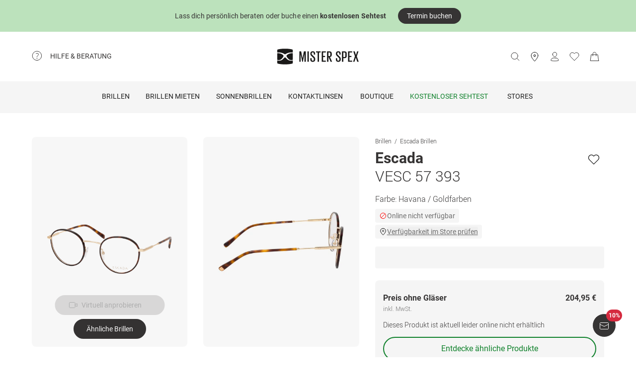

--- FILE ---
content_type: text/css; charset=UTF-8
request_url: https://www.misterspex.de/__service/product-browse-service/_next/static/css/1042e88bae86e289.css
body_size: 38713
content:
*,:after,:before{--tw-border-spacing-x:0;--tw-border-spacing-y:0;--tw-translate-x:0;--tw-translate-y:0;--tw-rotate:0;--tw-skew-x:0;--tw-skew-y:0;--tw-scale-x:1;--tw-scale-y:1;--tw-pan-x: ;--tw-pan-y: ;--tw-pinch-zoom: ;--tw-scroll-snap-strictness:proximity;--tw-gradient-from-position: ;--tw-gradient-via-position: ;--tw-gradient-to-position: ;--tw-ordinal: ;--tw-slashed-zero: ;--tw-numeric-figure: ;--tw-numeric-spacing: ;--tw-numeric-fraction: ;--tw-ring-inset: ;--tw-ring-offset-width:0px;--tw-ring-offset-color:#fff;--tw-ring-color:rgb(59 130 246/0.5);--tw-ring-offset-shadow:0 0 #0000;--tw-ring-shadow:0 0 #0000;--tw-shadow:0 0 #0000;--tw-shadow-colored:0 0 #0000;--tw-blur: ;--tw-brightness: ;--tw-contrast: ;--tw-grayscale: ;--tw-hue-rotate: ;--tw-invert: ;--tw-saturate: ;--tw-sepia: ;--tw-drop-shadow: ;--tw-backdrop-blur: ;--tw-backdrop-brightness: ;--tw-backdrop-contrast: ;--tw-backdrop-grayscale: ;--tw-backdrop-hue-rotate: ;--tw-backdrop-invert: ;--tw-backdrop-opacity: ;--tw-backdrop-saturate: ;--tw-backdrop-sepia: ;--tw-contain-size: ;--tw-contain-layout: ;--tw-contain-paint: ;--tw-contain-style: }::backdrop{--tw-border-spacing-x:0;--tw-border-spacing-y:0;--tw-translate-x:0;--tw-translate-y:0;--tw-rotate:0;--tw-skew-x:0;--tw-skew-y:0;--tw-scale-x:1;--tw-scale-y:1;--tw-pan-x: ;--tw-pan-y: ;--tw-pinch-zoom: ;--tw-scroll-snap-strictness:proximity;--tw-gradient-from-position: ;--tw-gradient-via-position: ;--tw-gradient-to-position: ;--tw-ordinal: ;--tw-slashed-zero: ;--tw-numeric-figure: ;--tw-numeric-spacing: ;--tw-numeric-fraction: ;--tw-ring-inset: ;--tw-ring-offset-width:0px;--tw-ring-offset-color:#fff;--tw-ring-color:rgb(59 130 246/0.5);--tw-ring-offset-shadow:0 0 #0000;--tw-ring-shadow:0 0 #0000;--tw-shadow:0 0 #0000;--tw-shadow-colored:0 0 #0000;--tw-blur: ;--tw-brightness: ;--tw-contrast: ;--tw-grayscale: ;--tw-hue-rotate: ;--tw-invert: ;--tw-saturate: ;--tw-sepia: ;--tw-drop-shadow: ;--tw-backdrop-blur: ;--tw-backdrop-brightness: ;--tw-backdrop-contrast: ;--tw-backdrop-grayscale: ;--tw-backdrop-hue-rotate: ;--tw-backdrop-invert: ;--tw-backdrop-opacity: ;--tw-backdrop-saturate: ;--tw-backdrop-sepia: ;--tw-contain-size: ;--tw-contain-layout: ;--tw-contain-paint: ;--tw-contain-style: }/*
! tailwindcss v3.4.17 | MIT License | https://tailwindcss.com
*/*,:after,:before{box-sizing:border-box;border:0 solid}:after,:before{--tw-content:""}:host,html{line-height:1.5;-webkit-text-size-adjust:100%;-moz-tab-size:4;-o-tab-size:4;tab-size:4;font-family:ui-sans-serif,system-ui,sans-serif,Apple Color Emoji,Segoe UI Emoji,Segoe UI Symbol,Noto Color Emoji;font-feature-settings:normal;font-variation-settings:normal;-webkit-tap-highlight-color:transparent}body{margin:0;line-height:inherit}hr{height:0;color:inherit;border-top-width:1px}abbr:where([title]){-webkit-text-decoration:underline dotted;text-decoration:underline dotted}h1,h2,h3,h4,h5,h6{font-size:inherit;font-weight:inherit}a{color:inherit;text-decoration:inherit}b,strong{font-weight:bolder}code,kbd,pre,samp{font-family:ui-monospace,SFMono-Regular,Menlo,Monaco,Consolas,Liberation Mono,Courier New,monospace;font-feature-settings:normal;font-variation-settings:normal;font-size:1em}small{font-size:80%}sub,sup{font-size:75%;line-height:0;position:relative;vertical-align:baseline}sub{bottom:-.25em}sup{top:-.5em}table{text-indent:0;border-color:inherit}button,input,optgroup,select,textarea{font-family:inherit;font-feature-settings:inherit;font-variation-settings:inherit;font-size:100%;font-weight:inherit;line-height:inherit;letter-spacing:inherit;color:inherit;margin:0;padding:0}button,select{text-transform:none}button,input:where([type=button]),input:where([type=reset]),input:where([type=submit]){-webkit-appearance:button;background-color:transparent;background-image:none}:-moz-focusring{outline:auto}:-moz-ui-invalid{box-shadow:none}progress{vertical-align:baseline}::-webkit-inner-spin-button,::-webkit-outer-spin-button{height:auto}[type=search]{-webkit-appearance:textfield;outline-offset:-2px}::-webkit-search-decoration{-webkit-appearance:none}::-webkit-file-upload-button{-webkit-appearance:button;font:inherit}summary{display:list-item}blockquote,dd,dl,figure,h1,h2,h3,h4,h5,h6,hr,p,pre{margin:0}fieldset{margin:0}fieldset,legend{padding:0}menu,ol,ul{list-style:none;margin:0;padding:0}dialog{padding:0}textarea{resize:vertical}input::-moz-placeholder,textarea::-moz-placeholder{opacity:1;color:#9ca3af}input::placeholder,textarea::placeholder{opacity:1;color:#9ca3af}[role=button],button{cursor:pointer}:disabled{cursor:default}audio,canvas,embed,iframe,img,object,svg,video{display:block;vertical-align:middle}img,video{max-width:100%;height:auto}[hidden]:where(:not([hidden=until-found])){display:none}.container{width:100%}@media (min-width:320px){.container{max-width:320px}}@media (min-width:375px){.container{max-width:375px}}@media (min-width:620px){.container{max-width:620px}}@media (min-width:1024px){.container{max-width:1024px}}@media (min-width:1440px){.container{max-width:1440px}}@media (min-width:1920px){.container{max-width:1920px}}.link{font-size:1rem;line-height:1.5rem;font-weight:300;color:rgb(54 52 52/var(--tw-text-opacity,1));text-decoration-line:underline}.link,.link:hover{--tw-text-opacity:1}.link:hover{color:rgb(110 110 110/var(--tw-text-opacity,1))}.link{border-radius:4px;outline-offset:4px;outline-color:#11822d}.link:focus-visible{outline-width:2px}.button-secondary{border-radius:32px;border-width:2px;border-style:solid;--tw-border-opacity:1;border-color:rgb(54 52 52/var(--tw-border-opacity,1));cursor:pointer;--tw-text-opacity:1;color:rgb(54 52 52/var(--tw-text-opacity,1));display:flex;align-items:center;justify-content:center;outline-offset:4px;outline-color:#11822d}.button-secondary:focus-visible{outline-width:2px}.button-secondary:hover{--tw-border-opacity:1;border-color:rgb(110 110 110/var(--tw-border-opacity,1));--tw-text-opacity:1;color:rgb(110 110 110/var(--tw-text-opacity,1))}.button-medium{height:48px;padding-left:48px;padding-right:48px;font-size:1rem;line-height:1.5rem}.visible{visibility:visible}.static{position:static}.fixed{position:fixed}.absolute{position:absolute}.relative{position:relative}.sticky{position:sticky}.inset-x-0{left:0;right:0}.\!left-auto{left:auto!important}.bottom-16{bottom:16px}.bottom-64{bottom:64px}.left-1\/2{left:50%}.right-0{right:0}.right-16{right:16px}.top-1\/2{top:50%}.top-16{top:16px}.z-10{z-index:10}.\!m-8{margin:8px!important}.m-8{margin:8px}.m-auto{margin:auto}.mx-16{margin-left:16px;margin-right:16px}.mx-4{margin-left:4px;margin-right:4px}.mx-8{margin-left:8px;margin-right:8px}.my-16{margin-top:16px;margin-bottom:16px}.my-24{margin-top:24px;margin-bottom:24px}.my-48{margin-top:48px;margin-bottom:48px}.my-64{margin-top:64px;margin-bottom:64px}.my-8{margin-top:8px;margin-bottom:8px}.my-\[5px\]{margin-top:5px;margin-bottom:5px}.-mt-4{margin-top:-4px}.-mt-8{margin-top:-8px}.mb-12{margin-bottom:12px}.mb-16{margin-bottom:16px}.mb-20{margin-bottom:20px}.mb-24{margin-bottom:24px}.mb-32{margin-bottom:32px}.mb-4{margin-bottom:4px}.mb-40{margin-bottom:40px}.mb-72{margin-bottom:72px}.mb-8{margin-bottom:8px}.ml-10{margin-left:10px}.ml-24{margin-left:24px}.ml-8{margin-left:8px}.ml-auto{margin-left:auto}.mr-12{margin-right:12px}.mr-16{margin-right:16px}.mr-4{margin-right:4px}.mr-8{margin-right:8px}.mt-10{margin-top:10px}.mt-12{margin-top:12px}.mt-16{margin-top:16px}.mt-24{margin-top:24px}.mt-32{margin-top:32px}.mt-8{margin-top:8px}.box-content{box-sizing:content-box}.line-clamp-1{-webkit-line-clamp:1}.line-clamp-1,.line-clamp-2{overflow:hidden;display:-webkit-box;-webkit-box-orient:vertical}.line-clamp-2{-webkit-line-clamp:2}.block{display:block}.inline{display:inline}.flex{display:flex}.inline-flex{display:inline-flex}.grid{display:grid}.contents{display:contents}.list-item{display:list-item}.hidden{display:none}.aspect-\[4\/3\]{aspect-ratio:4/3}.size-\[30px\]{width:30px;height:30px}.h-24{height:24px}.h-28{height:28px}.h-4{height:4px}.h-40{height:40px}.h-64{height:64px}.h-72{height:72px}.h-\[44px\]{height:44px}.h-auto{height:auto}.h-full{height:100%}.\!w-\[340px\]{width:340px!important}.w-56{width:56px}.w-\[1px\]{width:1px}.w-full{width:100%}.min-w-\[1px\]{min-width:1px}.max-w-full{max-width:100%}.max-w-screen-xl{max-width:1440px}.shrink-0{flex-shrink:0}.grow{flex-grow:1}.basis-20{flex-basis:20px}.-translate-x-1\/2{--tw-translate-x:-50%}.-translate-x-1\/2,.-translate-y-1\/2{transform:translate(var(--tw-translate-x),var(--tw-translate-y)) rotate(var(--tw-rotate)) skewX(var(--tw-skew-x)) skewY(var(--tw-skew-y)) scaleX(var(--tw-scale-x)) scaleY(var(--tw-scale-y))}.-translate-y-1\/2{--tw-translate-y:-50%}.transform{transform:translate(var(--tw-translate-x),var(--tw-translate-y)) rotate(var(--tw-rotate)) skewX(var(--tw-skew-x)) skewY(var(--tw-skew-y)) scaleX(var(--tw-scale-x)) scaleY(var(--tw-scale-y))}.resize{resize:both}.list-disc{list-style-type:disc}.flex-col{flex-direction:column}.flex-wrap{flex-wrap:wrap}.items-end{align-items:flex-end}.items-center{align-items:center}.justify-end{justify-content:flex-end}.justify-center{justify-content:center}.justify-between{justify-content:space-between}.gap-12{gap:12px}.gap-2{gap:2px}.gap-\[6px\]{gap:6px}.self-start{align-self:flex-start}.self-center{align-self:center}.overflow-auto{overflow:auto}.overflow-hidden{overflow:hidden}.overflow-x-hidden{overflow-x:hidden}.text-ellipsis{text-overflow:ellipsis}.whitespace-nowrap{white-space:nowrap}.\!rounded-sm{border-radius:.125rem!important}.rounded{border-radius:.25rem}.rounded-\[32px\]{border-radius:32px}.rounded-full{border-radius:9999px}.rounded-sm{border-radius:.125rem}.border{border-width:1px}.border-2{border-width:2px}.border-y{border-top-width:1px}.border-b,.border-y{border-bottom-width:1px}.border-t{border-top-width:1px}.border-solid{border-style:solid}.border-tertiary{--tw-border-opacity:1;border-color:rgb(223 222 222/var(--tw-border-opacity,1))}.border-b-tertiary{--tw-border-opacity:1;border-bottom-color:rgb(223 222 222/var(--tw-border-opacity,1))}.\!bg-secondary{--tw-bg-opacity:1!important;background-color:rgb(245 245 245/var(--tw-bg-opacity,1))!important}.bg-black{--tw-bg-opacity:1;background-color:rgb(54 52 52/var(--tw-bg-opacity,1))}.bg-blue{--tw-bg-opacity:1;background-color:rgb(201 219 229/var(--tw-bg-opacity,1))}.bg-primary{--tw-bg-opacity:1;background-color:rgb(255 255 255/var(--tw-bg-opacity,1))}.bg-secondary{--tw-bg-opacity:1;background-color:rgb(245 245 245/var(--tw-bg-opacity,1))}.bg-tertiary{--tw-bg-opacity:1;background-color:rgb(223 222 222/var(--tw-bg-opacity,1))}.\!p-0{padding:0!important}.p-16{padding:16px}.p-4{padding:4px}.px-16{padding-left:16px;padding-right:16px}.px-24{padding-left:24px;padding-right:24px}.px-4{padding-left:4px;padding-right:4px}.px-8{padding-left:8px;padding-right:8px}.py-16{padding-top:16px;padding-bottom:16px}.py-24{padding-top:24px;padding-bottom:24px}.py-32{padding-top:32px;padding-bottom:32px}.py-4{padding-top:4px;padding-bottom:4px}.py-40{padding-top:40px;padding-bottom:40px}.py-8{padding-top:8px;padding-bottom:8px}.pb-0{padding-bottom:0}.pb-16{padding-bottom:16px}.pb-24{padding-bottom:24px}.pb-32{padding-bottom:32px}.pb-8{padding-bottom:8px}.pl-4{padding-left:4px}.pl-40{padding-left:40px}.pl-8{padding-left:8px}.pr-4{padding-right:4px}.pr-8{padding-right:8px}.pt-16{padding-top:16px}.pt-24{padding-top:24px}.pt-40{padding-top:40px}.text-left{text-align:left}.text-center{text-align:center}.text-right{text-align:right}.align-middle{vertical-align:middle}.text-2xl{font-size:1.5rem;line-height:2rem}.text-\[12px\]{font-size:12px}.text-base{font-size:1rem;line-height:1.5rem}.text-lg{font-size:1.125rem;line-height:1.75rem}.text-sm{font-size:.875rem;line-height:1.25rem}.text-xl{font-size:1.25rem;line-height:1.75rem}.text-xs{font-size:.75rem;line-height:1rem}.font-\[300\]{font-weight:300}.font-bold{font-weight:700}.font-light{font-weight:300}.font-medium{font-weight:500}.font-normal{font-weight:400}.font-thin{font-weight:100}.uppercase{text-transform:uppercase}.italic{font-style:italic}.leading-6{line-height:1.5rem}.leading-none{line-height:1}.tracking-wide{letter-spacing:.025em}.text-green{--tw-text-opacity:1;color:rgb(17 130 45/var(--tw-text-opacity,1))}.text-primary{--tw-text-opacity:1;color:rgb(54 52 52/var(--tw-text-opacity,1))}.text-primary-inverted{--tw-text-opacity:1;color:rgb(255 255 255/var(--tw-text-opacity,1))}.text-red,.text-sale{--tw-text-opacity:1;color:rgb(213 42 63/var(--tw-text-opacity,1))}.text-secondary{--tw-text-opacity:1;color:rgb(110 110 110/var(--tw-text-opacity,1))}.underline{text-decoration-line:underline}.overline{text-decoration-line:overline}.line-through{text-decoration-line:line-through}.no-underline{text-decoration-line:none}.underline-offset-2{text-underline-offset:2px}.outline-offset-4{outline-offset:4px}.outline-green{outline-color:#11822d}.blur{--tw-blur:blur(8px)}.blur,.filter{filter:var(--tw-blur) var(--tw-brightness) var(--tw-contrast) var(--tw-grayscale) var(--tw-hue-rotate) var(--tw-invert) var(--tw-saturate) var(--tw-sepia) var(--tw-drop-shadow)}.transition{transition-property:color,background-color,border-color,text-decoration-color,fill,stroke,opacity,box-shadow,transform,filter,backdrop-filter;transition-timing-function:cubic-bezier(.4,0,.2,1);transition-duration:.15s}.transition-all{transition-property:all;transition-timing-function:cubic-bezier(.4,0,.2,1);transition-duration:.15s}.ease-in-out{transition-timing-function:cubic-bezier(.4,0,.2,1)}.layout,.mobile-layout{box-sizing:content-box;margin-left:auto;margin-right:auto;max-width:1440px}@media (min-width:320px){.mobile-layout{padding-left:16px;padding-right:16px}}@media (min-width:620px){.mobile-layout{padding-left:32px;padding-right:32px}}@media (min-width:1024px){.mobile-layout{padding-left:0;padding-right:0}}.desktop-layout{box-sizing:content-box;margin-left:auto;margin-right:auto;max-width:1440px}@media (min-width:620px){.desktop-layout{padding-left:0;padding-right:0}}@media (min-width:1024px){.desktop-layout{padding-left:64px;padding-right:64px}}.\[grid-area\:description\]{grid-area:description}.\[grid-area\:form\]{grid-area:form}.\[grid-area\:galleryFormContainer\]{grid-area:galleryFormContainer}.\[grid-area\:gallery\]{grid-area:gallery}.\[grid-area\:name\]{grid-area:name}.\[grid-area\:subheader\]{grid-area:subheader}.\[grid-area\:variant\]{grid-area:variant}.hover\:bg-dark:hover{--tw-bg-opacity:1;background-color:rgb(110 110 110/var(--tw-bg-opacity,1))}.hover\:text-secondary:hover{--tw-text-opacity:1;color:rgb(110 110 110/var(--tw-text-opacity,1))}.focus-visible\:outline-2:focus-visible{outline-width:2px}@media not all and (min-width:1024px){.max-lg\:mx-24{margin-left:24px;margin-right:24px}.max-lg\:mt-24{margin-top:24px}}@media not all and (min-width:620px){.max-md\:text-xs{font-size:.75rem;line-height:1rem}}@media (min-width:320px){@media not all and (min-width:1024px){.xs\:max-lg\:hidden{display:none}}}@media (min-width:620px){.md\:mx-32{margin-left:32px;margin-right:32px}.md\:max-w-screen-xs{max-width:320px}.md\:p-32{padding:32px}.md\:p-40{padding:40px}.md\:px-32{padding-left:32px;padding-right:32px}.md\:px-72{padding-left:72px;padding-right:72px}.md\:py-48{padding-top:48px;padding-bottom:48px}.md\:pb-0{padding-bottom:0}.md\:pb-32{padding-bottom:32px}.md\:pt-32{padding-top:32px}}@media (min-width:1024px){.lg\:sticky{position:sticky}.lg\:left-0{left:0}.lg\:top-48{top:48px}.lg\:m-32{margin:32px}.lg\:mx-0{margin-left:0;margin-right:0}.lg\:mx-64{margin-left:64px;margin-right:64px}.lg\:my-128{margin-top:128px;margin-bottom:128px}.lg\:my-48{margin-top:48px;margin-bottom:48px}.lg\:mb-24{margin-bottom:24px}.lg\:mb-8{margin-bottom:8px}.lg\:mt-0{margin-top:0}.lg\:block{display:block}.lg\:hidden{display:none}.lg\:min-h-\[336px\]{min-height:336px}.lg\:self-start{align-self:flex-start}.lg\:rounded-lg{border-radius:.5rem}.lg\:p-0{padding:0}.lg\:px-0{padding-left:0;padding-right:0}.lg\:px-16{padding-left:16px;padding-right:16px}.lg\:px-64{padding-left:64px;padding-right:64px}.lg\:px-88{padding-left:88px;padding-right:88px}.lg\:py-20{padding-top:20px;padding-bottom:20px}.lg\:py-56{padding-top:56px;padding-bottom:56px}.lg\:py-64{padding-top:64px;padding-bottom:64px}.lg\:pb-32{padding-bottom:32px}.lg\:pb-56{padding-bottom:56px}.lg\:pt-0{padding-top:0}.lg\:pt-32{padding-top:32px}.lg\:text-2xl{font-size:1.5rem;line-height:2rem}.lg\:text-3xl{font-size:1.875rem;line-height:2.25rem}.lg\:text-base{font-size:1rem;line-height:1.5rem}.lg\:text-sm{font-size:.875rem;line-height:1.25rem}.lg\:text-xl{font-size:1.25rem;line-height:1.75rem}.lg\:text-xs{font-size:.75rem;line-height:1rem}}@media (min-width:1440px){.xl\:min-h-\[492px\]{min-height:492px}.xl\:px-\[152px\]{padding-left:152px;padding-right:152px}.xl\:text-3xl{font-size:1.875rem;line-height:2.25rem}}.\[\&\:not\(\:first-child\)\]\:overflow-hidden:not(:first-child){overflow:hidden}.\[\&_em\]\:font-bold em{font-weight:700}@font-face{font-display:swap;font-family:Roboto;font-style:normal;font-weight:300;src:url(//d26hhearhq0yio.cloudfront.net/fonts/Roboto/Roboto-Light-webfont.woff) format("woff"),url(//d26hhearhq0yio.cloudfront.net/fonts/Roboto/Roboto-Light-webfont.ttf) format("ttf")}@font-face{font-display:swap;font-family:Roboto;font-style:normal;font-weight:400;src:url(//d26hhearhq0yio.cloudfront.net/fonts/Roboto/roboto-v18-latin-regular.woff2) format("woff2"),url(//d26hhearhq0yio.cloudfront.net/fonts/Roboto/roboto-v18-latin-regular.woff) format("woff"),url(//d26hhearhq0yio.cloudfront.net/fonts/Roboto/roboto-v18-latin-regular.ttf) format("ttf")}@font-face{font-display:swap;font-family:Roboto;font-style:normal;font-weight:500;src:url(//d26hhearhq0yio.cloudfront.net/fonts/Roboto/roboto-v18-latin-500.woff2) format("woff2"),url(//d26hhearhq0yio.cloudfront.net/fonts/Roboto/roboto-v18-latin-500.woff) format("woff")}@font-face{font-display:swap;font-family:Roboto;font-style:normal;font-weight:700;src:url(//d26hhearhq0yio.cloudfront.net/fonts/Roboto/roboto-v18-latin-700.woff2) format("woff2"),url(//d26hhearhq0yio.cloudfront.net/fonts/Roboto/roboto-v18-latin-700.woff) format("woff")}a,abbr,acronym,address,applet,article,aside,audio,b,big,blockquote,body,canvas,caption,center,cite,code,dd,del,details,dfn,div,dl,dt,em,embed,fieldset,figcaption,figure,footer,form,h1,h2,h3,h4,h5,h6,header,hgroup,html,i,iframe,img,ins,kbd,label,legend,li,mark,menu,nav,object,ol,output,p,pre,q,ruby,s,samp,section,small,span,strike,sub,summary,sup,table,tbody,td,tfoot,th,thead,time,tr,tt,u,ul,var,video{margin:0;padding:0;border:0;font-size:100%;font:inherit;font-family:Roboto,Arial,sans-serif;vertical-align:baseline}article,aside,details,figcaption,figure,footer,header,hgroup,menu,nav,section{display:block}body{line-height:1;-webkit-text-size-adjust:none;-moz-text-size-adjust:none;text-size-adjust:none}ol,ul{list-style:none}blockquote,q{quotes:none}blockquote:after,blockquote:before,q:after,q:before{content:"";content:none}table{border-collapse:collapse;border-spacing:0}a{text-decoration:none}._tag__:first-child,._textTag__:first-child{display:block;overflow:visible;white-space:nowrap}._tag__:not(:first-child),._textTag__:not(:first-child){display:block;overflow:hidden;text-overflow:ellipsis;white-space:nowrap}._letterSpacing2__,._textTag__{letter-spacing:.2px}@media (max-width:calc((620px - 1px))){._header__,footer{padding:16px}._footer__{padding-top:8px}}@media (min-width:620px){._header__,footer{padding:32px}._footer__{padding-top:16px}}@media (min-width:320px){._header__{padding:min(max(100% - 328px,16px),32px);box-sizing:border-box}._footer__{padding:min(max(100% - 344px,8px),16px) min(max(100% - 328px,16px),32px) min(max(100% - 328px,16px),32px);box-sizing:border-box}}@media (max-width:calc((320px - 1px))){._header__{padding:min(max(100% - 328px,16px),32px);box-sizing:border-box}._footer__{padding:min(max(100% - 344px,8px),16px) min(max(100% - 328px,16px),32px) min(max(100% - 328px,16px),32px);box-sizing:border-box}}._productTile__{border:2px solid transparent;display:flex;flex-direction:column;position:relative;transition:transform .5s;border-radius:8px}._productTile__>a:focus-visible{outline-offset:4px;outline:2px solid #11822D;border-radius:8px}@media (hover:hover){._productTile__:hover:not(._disableHover__){transform:scale(1.04)}}._productTile__:hover ._primaryImage__:not(:last-child){opacity:0;visibility:hidden}._productTile__:hover ._secondaryImage__{opacity:1;visibility:visible}._productTile__:after{background:rgba(0,0,0,.03);bottom:0;content:"";left:0;position:absolute;right:0;top:0;z-index:1;pointer-events:none}._header__{line-height:24px;order:0;position:absolute;width:100%;z-index:2}._header__>:not(:last-child){margin-right:8px}._footer__{display:flex;flex-direction:column;justify-content:space-between;flex-grow:1;z-index:2;order:2}._footer__ h1,._footer__ h2,._footer__ h3,._footer__ h4,._footer__ h5,._footer__ h6,._footer__ p{margin-top:0;margin-bottom:0}a._link__{color:#000;color:initial;display:flex;flex-direction:column;flex-grow:1;font-weight:400;text-decoration:none}.msx-font-color-beige01{color:#eddec2}.msx-background-color-beige01{background-color:#eddec2}.msx-border-color-beige01{border-color:#eddec2}.msx-font-color-beige02{color:#e7d2a9}.msx-background-color-beige02{background-color:#e7d2a9}.msx-border-color-beige02{border-color:#e7d2a9}.msx-font-color-beige03{color:#e3c996}.msx-background-color-beige03{background-color:#e3c996}.msx-border-color-beige03{border-color:#e3c996}.msx-font-color-beige04{color:#dbbc81}.msx-background-color-beige04{background-color:#dbbc81}.msx-border-color-beige04{border-color:#dbbc81}.msx-font-color-beige05{color:#d3af6d}.msx-background-color-beige05{background-color:#d3af6d}.msx-border-color-beige05{border-color:#d3af6d}.msx-font-color-black{color:#363434}.msx-background-color-black{background-color:#363434}.msx-border-color-black{border-color:#363434}.msx-font-color-blue01{color:#c9dbe5}.msx-background-color-blue01{background-color:#c9dbe5}.msx-border-color-blue01{border-color:#c9dbe5}.msx-font-color-blue02{color:#acc9d9}.msx-background-color-blue02{background-color:#acc9d9}.msx-border-color-blue02{border-color:#acc9d9}.msx-font-color-blue03{color:#8fb8ce}.msx-background-color-blue03{background-color:#8fb8ce}.msx-border-color-blue03{border-color:#8fb8ce}.msx-font-color-blue04{color:#6ea7c2}.msx-background-color-blue04{background-color:#6ea7c2}.msx-border-color-blue04{border-color:#6ea7c2}.msx-font-color-blue05{color:#4593b4}.msx-background-color-blue05{background-color:#4593b4}.msx-border-color-blue05{border-color:#4593b4}.msx-font-color-green{color:#11822D}.msx-background-color-green{background-color:#11822D}.msx-border-color-green{border-color:#11822D}.msx-font-color-greenBreeze01{color:#e4eee4}.msx-background-color-greenBreeze01{background-color:#e4eee4}.msx-border-color-greenBreeze01{border-color:#e4eee4}.msx-font-color-greenBreeze02{color:#cbe1cb}.msx-background-color-greenBreeze02{background-color:#cbe1cb}.msx-border-color-greenBreeze02{border-color:#cbe1cb}.msx-font-color-greenBreeze03{color:#b1d5b3}.msx-background-color-greenBreeze03{background-color:#b1d5b3}.msx-border-color-greenBreeze03{border-color:#b1d5b3}.msx-font-color-greenBreeze04{color:#96ca9a}.msx-background-color-greenBreeze04{background-color:#96ca9a}.msx-border-color-greenBreeze04{border-color:#96ca9a}.msx-font-color-greenBreeze05{color:#6dbb87}.msx-background-color-greenBreeze05{background-color:#6dbb87}.msx-border-color-greenBreeze05{border-color:#6dbb87}.msx-font-color-grey00{color:#f5f5f5}.msx-background-color-grey00{background-color:#f5f5f5}.msx-border-color-grey00{border-color:#f5f5f5}.msx-font-color-grey01{color:#f2f1f0}.msx-background-color-grey01{background-color:#f2f1f0}.msx-border-color-grey01{border-color:#f2f1f0}.msx-font-color-grey02{color:#dfdede}.msx-background-color-grey02{background-color:#dfdede}.msx-border-color-grey02{border-color:#dfdede}.msx-font-color-grey03{color:#cdcdcd}.msx-background-color-grey03{background-color:#cdcdcd}.msx-border-color-grey03{border-color:#cdcdcd}.msx-font-color-grey04{color:#bfbfc0}.msx-background-color-grey04{background-color:#bfbfc0}.msx-border-color-grey04{border-color:#bfbfc0}.msx-font-color-grey05{color:#b4b4b4}.msx-background-color-grey05{background-color:#b4b4b4}.msx-border-color-grey05{border-color:#b4b4b4}.msx-font-color-grey06{color:#787878}.msx-background-color-grey06{background-color:#787878}.msx-border-color-grey06{border-color:#787878}.msx-font-color-grey07{color:#6e6e6e}.msx-background-color-grey07{background-color:#6e6e6e}.msx-border-color-grey07{border-color:#6e6e6e}.msx-font-color-yellow01{color:#f9f0cd}.msx-background-color-yellow01{background-color:#f9f0cd}.msx-border-color-yellow01{border-color:#f9f0cd}.msx-font-color-yellow02{color:#faecb9}.msx-background-color-yellow02{background-color:#faecb9}.msx-border-color-yellow02{border-color:#faecb9}.msx-font-color-yellow03{color:#faeaa9}.msx-background-color-yellow03{background-color:#faeaa9}.msx-border-color-yellow03{border-color:#faeaa9}.msx-font-color-yellow04{color:#fae896}.msx-background-color-yellow04{background-color:#fae896}.msx-border-color-yellow04{border-color:#fae896}.msx-font-color-yellow05{color:#fae484}.msx-background-color-yellow05{background-color:#fae484}.msx-border-color-yellow05{border-color:#fae484}.msx-font-color-orange01{color:#f4e0cb}.msx-background-color-orange01{background-color:#f4e0cb}.msx-border-color-orange01{border-color:#f4e0cb}.msx-font-color-orange02{color:#f2d5b4}.msx-background-color-orange02{background-color:#f2d5b4}.msx-border-color-orange02{border-color:#f2d5b4}.msx-font-color-orange03{color:#f0c99f}.msx-background-color-orange03{background-color:#f0c99f}.msx-border-color-orange03{border-color:#f0c99f}.msx-font-color-orange04{color:#edbb88}.msx-background-color-orange04{background-color:#edbb88}.msx-border-color-orange04{border-color:#edbb88}.msx-font-color-orange05{color:#eaab73}.msx-background-color-orange05{background-color:#eaab73}.msx-border-color-orange05{border-color:#eaab73}.msx-font-color-red01{color:#f2dacf}.msx-background-color-red01{background-color:#f2dacf}.msx-border-color-red01{border-color:#f2dacf}.msx-font-color-red02{color:#efcbb8}.msx-background-color-red02{background-color:#efcbb8}.msx-border-color-red02{border-color:#efcbb8}.msx-font-color-red03{color:#ebb8a1}.msx-background-color-red03{background-color:#ebb8a1}.msx-border-color-red03{border-color:#ebb8a1}.msx-font-color-red04{color:#e8a48c}.msx-background-color-red04{background-color:#e8a48c}.msx-border-color-red04{border-color:#e8a48c}.msx-font-color-red05{color:#e38c7a}.msx-background-color-red05{background-color:#e38c7a}.msx-border-color-red05{border-color:#e38c7a}.msx-font-color-red{color:#d52a3f}.msx-background-color-red{background-color:#d52a3f}.msx-border-color-red{border-color:#d52a3f}.msx-font-color-white{color:#ffffff}.msx-background-color-white{background-color:#ffffff}.msx-border-color-white{border-color:#ffffff}.msx-font-color-transparent{color:transparent}.msx-background-color-transparent{background-color:transparent}.msx-border-color-transparent{border-color:transparent}.msx-font-color-msxBlack{color:#363434}.msx-background-color-msxBlack{background-color:#363434}.msx-border-color-msxBlack{border-color:#363434}.msx-font-color-msxWhite{color:#ffffff}.msx-background-color-msxWhite{background-color:#ffffff}.msx-border-color-msxWhite{border-color:#ffffff}.msx-font-color-msxSales{color:#d52a3f}.msx-background-color-msxSales{background-color:#d52a3f}.msx-border-color-msxSales{border-color:#d52a3f}.msx-font-color-msxGreen{color:#11822D}.msx-background-color-msxGreen{background-color:#11822D}.msx-border-color-msxGreen{border-color:#11822D}.msx-font-color-primaryA{color:#363434}.msx-background-color-primaryA{background-color:#363434}.msx-border-color-primaryA{border-color:#363434}.msx-font-color-primaryB{color:#ffffff}.msx-background-color-primaryB{background-color:#ffffff}.msx-border-color-primaryB{border-color:#ffffff}.msx-font-color-accent{color:#11822D}.msx-background-color-accent{background-color:#11822D}.msx-border-color-accent{border-color:#11822D}.msx-font-color-backgroundPrimary{color:#ffffff}.msx-background-color-backgroundPrimary{background-color:#ffffff}.msx-border-color-backgroundPrimary{border-color:#ffffff}.msx-font-color-backgroundSecondary{color:#f5f5f5}.msx-background-color-backgroundSecondary{background-color:#f5f5f5}.msx-border-color-backgroundSecondary{border-color:#f5f5f5}.msx-font-color-backgroundTertiary{color:#dfdede}.msx-background-color-backgroundTertiary{background-color:#dfdede}.msx-border-color-backgroundTertiary{border-color:#dfdede}.msx-font-color-backgroundWarning{color:#fbeaec}.msx-background-color-backgroundWarning{background-color:#fbeaec}.msx-border-color-backgroundWarning{border-color:#fbeaec}.msx-font-color-contentPrimary{color:#363434}.msx-background-color-contentPrimary{background-color:#363434}.msx-border-color-contentPrimary{border-color:#363434}.msx-font-color-contentPrimaryInverted{color:#ffffff}.msx-background-color-contentPrimaryInverted{background-color:#ffffff}.msx-border-color-contentPrimaryInverted{border-color:#ffffff}.msx-font-color-contentSecondary{color:#6e6e6e}.msx-background-color-contentSecondary{background-color:#6e6e6e}.msx-border-color-contentSecondary{border-color:#6e6e6e}.msx-font-color-contentTertiary{color:#b4b4b4}.msx-background-color-contentTertiary{background-color:#b4b4b4}.msx-border-color-contentTertiary{border-color:#b4b4b4}.msx-font-color-borderDisabled{color:#f5f5f5}.msx-background-color-borderDisabled{background-color:#f5f5f5}.msx-border-color-borderDisabled{border-color:#f5f5f5}.msx-font-color-borderSelected{color:#363434}.msx-background-color-borderSelected{background-color:#363434}.msx-border-color-borderSelected{border-color:#363434}.msx-font-color-borderUnselected{color:#6e6e6e}.msx-background-color-borderUnselected{background-color:#6e6e6e}.msx-border-color-borderUnselected{border-color:#6e6e6e}.msx-font-color-feedbackError{color:#b32335}.msx-background-color-feedbackError{background-color:#b32335}.msx-border-color-feedbackError{border-color:#b32335}.msx-font-color-feedbackWarning{color:#eaab73}.msx-background-color-feedbackWarning{background-color:#eaab73}.msx-border-color-feedbackWarning{border-color:#eaab73}.msx-font-color-feedbackPositive{color:#3eab3f}.msx-background-color-feedbackPositive{background-color:#3eab3f}.msx-border-color-feedbackPositive{border-color:#3eab3f}.msx-font-color-backgroundHighlight01{color:#f4e0cb}.msx-background-color-backgroundHighlight01{background-color:#f4e0cb}.msx-border-color-backgroundHighlight01{border-color:#f4e0cb}.msx-font-color-backgroundHighlight02{color:#c9dbe5}.msx-background-color-backgroundHighlight02{background-color:#c9dbe5}.msx-border-color-backgroundHighlight02{border-color:#c9dbe5}.msx-font-color-backgroundHighlight03{color:#f9f0cd}.msx-background-color-backgroundHighlight03{background-color:#f9f0cd}.msx-border-color-backgroundHighlight03{border-color:#f9f0cd}.msx-font-color-backgroundHighlight04{color:#cbe1cb}.msx-background-color-backgroundHighlight04{background-color:#cbe1cb}.msx-border-color-backgroundHighlight04{border-color:#cbe1cb}.msx-font-color-green500{color:#11822D}.msx-background-color-green500{background-color:#11822D}.msx-border-color-green500{border-color:#11822D}.msx-font-color-green400{color:#59ab6d}.msx-background-color-green400{background-color:#59ab6d}.msx-border-color-green400{border-color:#59ab6d}.msx-font-color-green350{color:#71b782}.msx-background-color-green350{background-color:#71b782}.msx-border-color-green350{border-color:#71b782}.msx-font-color-green300{color:#88c397}.msx-background-color-green300{background-color:#88c397}.msx-border-color-green300{border-color:#88c397}.msx-font-color-green200{color:#a0cfac}.msx-background-color-green200{background-color:#a0cfac}.msx-border-color-green200{border-color:#a0cfac}.msx-font-color-green100{color:#b8dbc1}.msx-background-color-green100{background-color:#b8dbc1}.msx-border-color-green100{border-color:#b8dbc1}.msx-font-color-greenHover{color:#71b782}.msx-background-color-greenHover{background-color:#71b782}.msx-border-color-greenHover{border-color:#71b782}.msx-font-color-greenActive{color:#88c397}.msx-background-color-greenActive{background-color:#88c397}.msx-border-color-greenActive{border-color:#88c397}.msx-font-color-greenDisabled{color:#b8dbc1}.msx-background-color-greenDisabled{background-color:#b8dbc1}.msx-border-color-greenDisabled{border-color:#b8dbc1}.msx-font-size-fontSize11{font-size:11px}.msx-font-size-fontSize12{font-size:12px}.msx-font-size-fontSize14{font-size:14px}.msx-font-size-fontSize16{font-size:16px}.msx-font-size-fontSize18{font-size:18px}.msx-font-size-fontSize20{font-size:20px}.msx-font-size-fontSize24{font-size:24px}.msx-font-size-fontSize32{font-size:32px}.msx-font-size-fontSize48{font-size:48px}.msx-font-size-fontSizeXXXS{font-size:11px}.msx-font-size-fontSizeXXS{font-size:12px}.msx-font-size-fontSizeXS{font-size:14px}.msx-font-size-fontSizeS{font-size:16px}.msx-font-size-fontSizeM{font-size:20px}.msx-font-size-fontSizeL{font-size:24px}.msx-font-size-fontSizeXL{font-size:32px}.msx-font-size-fontSizeXXL{font-size:48px}.msx-font-weight-fontWeight300{font-weight:300}.msx-font-weight-fontWeight400{font-weight:400}.msx-font-weight-fontWeight500{font-weight:500}.msx-font-weight-fontWeight700{font-weight:700}.msx-font-weight-fontWeight900{font-weight:900}.msx-font-weight-fontWeightLight{font-weight:300}.msx-font-weight-fontWeightRegular{font-weight:400}.msx-font-weight-fontWeightMedium{font-weight:500}.msx-font-weight-fontWeightBold{font-weight:700}.msx-font-weight-fontWeightBlack{font-weight:900}.msx-line-height-lineHeight56{line-height:56px}.msx-line-height-lineHeight40{line-height:40px}.msx-line-height-lineHeight32{line-height:32px}.msx-line-height-lineHeight26{line-height:26px}.msx-line-height-lineHeight28{line-height:28px}.msx-line-height-lineHeight24{line-height:24px}.msx-line-height-lineHeight20{line-height:20px}.msx-line-height-lineHeight18{line-height:18px}.msx-line-height-lineHeight12{line-height:12px}.msx-line-height-lineHeightXXS,.msx-line-height-lineHeightXXXS{line-height:18px}.msx-line-height-lineHeightXS{line-height:20px}.msx-line-height-lineHeightS{line-height:24px}.msx-line-height-lineHeightM{line-height:28px}.msx-line-height-lineHeightL{line-height:32px}.msx-line-height-lineHeightXL{line-height:40px}.msx-line-height-lineHeightXXL{line-height:56px}.msx-height-spacing0{height:0}.msx-height-spacing4{height:4px}.msx-height-spacing8{height:8px}.msx-height-spacing12{height:12px}.msx-height-spacing16{height:16px}.msx-height-spacing18{height:18px}.msx-height-spacing20{height:20px}.msx-height-spacing24{height:24px}.msx-height-spacing28{height:28px}.msx-height-spacing32{height:32px}.msx-height-spacing40{height:40px}.msx-height-spacing48{height:48px}.msx-height-spacing56{height:56px}.msx-height-spacing64{height:64px}.msx-height-spacing72{height:72px}.msx-height-spacing88{height:88px}.msx-height-spacing128{height:128px}.msx-height-spacing144{height:144px}.msx-padding-top-spacing0{padding-top:0}.msx-padding-right-spacing0{padding-right:0}.msx-padding-bottom-spacing0{padding-bottom:0}.msx-padding-left-spacing0{padding-left:0}.msx-margin-top-spacing0{margin-top:0}.msx-margin-right-spacing0{margin-right:0}.msx-margin-bottom-spacing0{margin-bottom:0}.msx-margin-left-spacing0{margin-left:0}.msx-padding-top-spacing4{padding-top:4px}.msx-padding-right-spacing4{padding-right:4px}.msx-padding-bottom-spacing4{padding-bottom:4px}.msx-padding-left-spacing4{padding-left:4px}.msx-margin-top-spacing4{margin-top:4px}.msx-margin-right-spacing4{margin-right:4px}.msx-margin-bottom-spacing4{margin-bottom:4px}.msx-margin-left-spacing4{margin-left:4px}.msx-padding-top-spacing8{padding-top:8px}.msx-padding-right-spacing8{padding-right:8px}.msx-padding-bottom-spacing8{padding-bottom:8px}.msx-padding-left-spacing8{padding-left:8px}.msx-margin-top-spacing8{margin-top:8px}.msx-margin-right-spacing8{margin-right:8px}.msx-margin-bottom-spacing8{margin-bottom:8px}.msx-margin-left-spacing8{margin-left:8px}.msx-padding-top-spacing12{padding-top:12px}.msx-padding-right-spacing12{padding-right:12px}.msx-padding-bottom-spacing12{padding-bottom:12px}.msx-padding-left-spacing12{padding-left:12px}.msx-margin-top-spacing12{margin-top:12px}.msx-margin-right-spacing12{margin-right:12px}.msx-margin-bottom-spacing12{margin-bottom:12px}.msx-margin-left-spacing12{margin-left:12px}.msx-padding-top-spacing16{padding-top:16px}.msx-padding-right-spacing16{padding-right:16px}.msx-padding-bottom-spacing16{padding-bottom:16px}.msx-padding-left-spacing16{padding-left:16px}.msx-margin-top-spacing16{margin-top:16px}.msx-margin-right-spacing16{margin-right:16px}.msx-margin-bottom-spacing16{margin-bottom:16px}.msx-margin-left-spacing16{margin-left:16px}.msx-padding-top-spacing18{padding-top:18px}.msx-padding-right-spacing18{padding-right:18px}.msx-padding-bottom-spacing18{padding-bottom:18px}.msx-padding-left-spacing18{padding-left:18px}.msx-margin-top-spacing18{margin-top:18px}.msx-margin-right-spacing18{margin-right:18px}.msx-margin-bottom-spacing18{margin-bottom:18px}.msx-margin-left-spacing18{margin-left:18px}.msx-padding-top-spacing20{padding-top:20px}.msx-padding-right-spacing20{padding-right:20px}.msx-padding-bottom-spacing20{padding-bottom:20px}.msx-padding-left-spacing20{padding-left:20px}.msx-margin-top-spacing20{margin-top:20px}.msx-margin-right-spacing20{margin-right:20px}.msx-margin-bottom-spacing20{margin-bottom:20px}.msx-margin-left-spacing20{margin-left:20px}.msx-padding-top-spacing24{padding-top:24px}.msx-padding-right-spacing24{padding-right:24px}.msx-padding-bottom-spacing24{padding-bottom:24px}.msx-padding-left-spacing24{padding-left:24px}.msx-margin-top-spacing24{margin-top:24px}.msx-margin-right-spacing24{margin-right:24px}.msx-margin-bottom-spacing24{margin-bottom:24px}.msx-margin-left-spacing24{margin-left:24px}.msx-padding-top-spacing28{padding-top:28px}.msx-padding-right-spacing28{padding-right:28px}.msx-padding-bottom-spacing28{padding-bottom:28px}.msx-padding-left-spacing28{padding-left:28px}.msx-margin-top-spacing28{margin-top:28px}.msx-margin-right-spacing28{margin-right:28px}.msx-margin-bottom-spacing28{margin-bottom:28px}.msx-margin-left-spacing28{margin-left:28px}.msx-padding-top-spacing32{padding-top:32px}.msx-padding-right-spacing32{padding-right:32px}.msx-padding-bottom-spacing32{padding-bottom:32px}.msx-padding-left-spacing32{padding-left:32px}.msx-margin-top-spacing32{margin-top:32px}.msx-margin-right-spacing32{margin-right:32px}.msx-margin-bottom-spacing32{margin-bottom:32px}.msx-margin-left-spacing32{margin-left:32px}.msx-padding-top-spacing40{padding-top:40px}.msx-padding-right-spacing40{padding-right:40px}.msx-padding-bottom-spacing40{padding-bottom:40px}.msx-padding-left-spacing40{padding-left:40px}.msx-margin-top-spacing40{margin-top:40px}.msx-margin-right-spacing40{margin-right:40px}.msx-margin-bottom-spacing40{margin-bottom:40px}.msx-margin-left-spacing40{margin-left:40px}.msx-padding-top-spacing48{padding-top:48px}.msx-padding-right-spacing48{padding-right:48px}.msx-padding-bottom-spacing48{padding-bottom:48px}.msx-padding-left-spacing48{padding-left:48px}.msx-margin-top-spacing48{margin-top:48px}.msx-margin-right-spacing48{margin-right:48px}.msx-margin-bottom-spacing48{margin-bottom:48px}.msx-margin-left-spacing48{margin-left:48px}.msx-padding-top-spacing56{padding-top:56px}.msx-padding-right-spacing56{padding-right:56px}.msx-padding-bottom-spacing56{padding-bottom:56px}.msx-padding-left-spacing56{padding-left:56px}.msx-margin-top-spacing56{margin-top:56px}.msx-margin-right-spacing56{margin-right:56px}.msx-margin-bottom-spacing56{margin-bottom:56px}.msx-margin-left-spacing56{margin-left:56px}.msx-padding-top-spacing64{padding-top:64px}.msx-padding-right-spacing64{padding-right:64px}.msx-padding-bottom-spacing64{padding-bottom:64px}.msx-padding-left-spacing64{padding-left:64px}.msx-margin-top-spacing64{margin-top:64px}.msx-margin-right-spacing64{margin-right:64px}.msx-margin-bottom-spacing64{margin-bottom:64px}.msx-margin-left-spacing64{margin-left:64px}.msx-padding-top-spacing72{padding-top:72px}.msx-padding-right-spacing72{padding-right:72px}.msx-padding-bottom-spacing72{padding-bottom:72px}.msx-padding-left-spacing72{padding-left:72px}.msx-margin-top-spacing72{margin-top:72px}.msx-margin-right-spacing72{margin-right:72px}.msx-margin-bottom-spacing72{margin-bottom:72px}.msx-margin-left-spacing72{margin-left:72px}.msx-padding-top-spacing88{padding-top:88px}.msx-padding-right-spacing88{padding-right:88px}.msx-padding-bottom-spacing88{padding-bottom:88px}.msx-padding-left-spacing88{padding-left:88px}.msx-margin-top-spacing88{margin-top:88px}.msx-margin-right-spacing88{margin-right:88px}.msx-margin-bottom-spacing88{margin-bottom:88px}.msx-margin-left-spacing88{margin-left:88px}.msx-padding-top-spacing128{padding-top:128px}.msx-padding-right-spacing128{padding-right:128px}.msx-padding-bottom-spacing128{padding-bottom:128px}.msx-padding-left-spacing128{padding-left:128px}.msx-margin-top-spacing128{margin-top:128px}.msx-margin-right-spacing128{margin-right:128px}.msx-margin-bottom-spacing128{margin-bottom:128px}.msx-margin-left-spacing128{margin-left:128px}.msx-padding-top-spacing144{padding-top:144px}.msx-padding-right-spacing144{padding-right:144px}.msx-padding-bottom-spacing144{padding-bottom:144px}.msx-padding-left-spacing144{padding-left:144px}.msx-margin-top-spacing144{margin-top:144px}.msx-margin-right-spacing144{margin-right:144px}.msx-margin-bottom-spacing144{margin-bottom:144px}.msx-margin-left-spacing144{margin-left:144px}.msx-border-radius-top-left-borderRadius0{border-top-left-radius:0}.msx-border-radius-top-right-borderRadius0{border-top-right-radius:0}.msx-border-radius-bottom-left-borderRadius0{border-bottom-left-radius:0}.msx-border-radius-bottom-right-borderRadius0{border-bottom-right-radius:0}.msx-border-radius-top-left-borderRadius2{border-top-left-radius:2px}.msx-border-radius-top-right-borderRadius2{border-top-right-radius:2px}.msx-border-radius-bottom-left-borderRadius2{border-bottom-left-radius:2px}.msx-border-radius-bottom-right-borderRadius2{border-bottom-right-radius:2px}.msx-border-radius-top-left-borderRadius4{border-top-left-radius:4px}.msx-border-radius-top-right-borderRadius4{border-top-right-radius:4px}.msx-border-radius-bottom-left-borderRadius4{border-bottom-left-radius:4px}.msx-border-radius-bottom-right-borderRadius4{border-bottom-right-radius:4px}.msx-border-radius-top-left-borderRadius8{border-top-left-radius:8px}.msx-border-radius-top-right-borderRadius8{border-top-right-radius:8px}.msx-border-radius-bottom-left-borderRadius8{border-bottom-left-radius:8px}.msx-border-radius-bottom-right-borderRadius8{border-bottom-right-radius:8px}.msx-border-radius-top-left-borderRadius12{border-top-left-radius:12px}.msx-border-radius-top-right-borderRadius12{border-top-right-radius:12px}.msx-border-radius-bottom-left-borderRadius12{border-bottom-left-radius:12px}.msx-border-radius-bottom-right-borderRadius12{border-bottom-right-radius:12px}.msx-border-radius-top-left-borderRadius16{border-top-left-radius:16px}.msx-border-radius-top-right-borderRadius16{border-top-right-radius:16px}.msx-border-radius-bottom-left-borderRadius16{border-bottom-left-radius:16px}.msx-border-radius-bottom-right-borderRadius16{border-bottom-right-radius:16px}.msx-border-radius-top-left-borderRadius20{border-top-left-radius:20px}.msx-border-radius-top-right-borderRadius20{border-top-right-radius:20px}.msx-border-radius-bottom-left-borderRadius20{border-bottom-left-radius:20px}.msx-border-radius-bottom-right-borderRadius20{border-bottom-right-radius:20px}.msx-border-radius-top-left-borderRadius24{border-top-left-radius:24px}.msx-border-radius-top-right-borderRadius24{border-top-right-radius:24px}.msx-border-radius-bottom-left-borderRadius24{border-bottom-left-radius:24px}.msx-border-radius-bottom-right-borderRadius24{border-bottom-right-radius:24px}@media (min-width:320px){.msx-font-color-beige01__minimumViewport{color:#eddec2}.msx-background-color-beige01__minimumViewport{background-color:#eddec2}.msx-border-color-beige01__minimumViewport{border-color:#eddec2}.msx-font-color-beige02__minimumViewport{color:#e7d2a9}.msx-background-color-beige02__minimumViewport{background-color:#e7d2a9}.msx-border-color-beige02__minimumViewport{border-color:#e7d2a9}.msx-font-color-beige03__minimumViewport{color:#e3c996}.msx-background-color-beige03__minimumViewport{background-color:#e3c996}.msx-border-color-beige03__minimumViewport{border-color:#e3c996}.msx-font-color-beige04__minimumViewport{color:#dbbc81}.msx-background-color-beige04__minimumViewport{background-color:#dbbc81}.msx-border-color-beige04__minimumViewport{border-color:#dbbc81}.msx-font-color-beige05__minimumViewport{color:#d3af6d}.msx-background-color-beige05__minimumViewport{background-color:#d3af6d}.msx-border-color-beige05__minimumViewport{border-color:#d3af6d}.msx-font-color-black__minimumViewport{color:#363434}.msx-background-color-black__minimumViewport{background-color:#363434}.msx-border-color-black__minimumViewport{border-color:#363434}.msx-font-color-blue01__minimumViewport{color:#c9dbe5}.msx-background-color-blue01__minimumViewport{background-color:#c9dbe5}.msx-border-color-blue01__minimumViewport{border-color:#c9dbe5}.msx-font-color-blue02__minimumViewport{color:#acc9d9}.msx-background-color-blue02__minimumViewport{background-color:#acc9d9}.msx-border-color-blue02__minimumViewport{border-color:#acc9d9}.msx-font-color-blue03__minimumViewport{color:#8fb8ce}.msx-background-color-blue03__minimumViewport{background-color:#8fb8ce}.msx-border-color-blue03__minimumViewport{border-color:#8fb8ce}.msx-font-color-blue04__minimumViewport{color:#6ea7c2}.msx-background-color-blue04__minimumViewport{background-color:#6ea7c2}.msx-border-color-blue04__minimumViewport{border-color:#6ea7c2}.msx-font-color-blue05__minimumViewport{color:#4593b4}.msx-background-color-blue05__minimumViewport{background-color:#4593b4}.msx-border-color-blue05__minimumViewport{border-color:#4593b4}.msx-font-color-green__minimumViewport{color:#11822D}.msx-background-color-green__minimumViewport{background-color:#11822D}.msx-border-color-green__minimumViewport{border-color:#11822D}.msx-font-color-greenBreeze01__minimumViewport{color:#e4eee4}.msx-background-color-greenBreeze01__minimumViewport{background-color:#e4eee4}.msx-border-color-greenBreeze01__minimumViewport{border-color:#e4eee4}.msx-font-color-greenBreeze02__minimumViewport{color:#cbe1cb}.msx-background-color-greenBreeze02__minimumViewport{background-color:#cbe1cb}.msx-border-color-greenBreeze02__minimumViewport{border-color:#cbe1cb}.msx-font-color-greenBreeze03__minimumViewport{color:#b1d5b3}.msx-background-color-greenBreeze03__minimumViewport{background-color:#b1d5b3}.msx-border-color-greenBreeze03__minimumViewport{border-color:#b1d5b3}.msx-font-color-greenBreeze04__minimumViewport{color:#96ca9a}.msx-background-color-greenBreeze04__minimumViewport{background-color:#96ca9a}.msx-border-color-greenBreeze04__minimumViewport{border-color:#96ca9a}.msx-font-color-greenBreeze05__minimumViewport{color:#6dbb87}.msx-background-color-greenBreeze05__minimumViewport{background-color:#6dbb87}.msx-border-color-greenBreeze05__minimumViewport{border-color:#6dbb87}.msx-font-color-grey00__minimumViewport{color:#f5f5f5}.msx-background-color-grey00__minimumViewport{background-color:#f5f5f5}.msx-border-color-grey00__minimumViewport{border-color:#f5f5f5}.msx-font-color-grey01__minimumViewport{color:#f2f1f0}.msx-background-color-grey01__minimumViewport{background-color:#f2f1f0}.msx-border-color-grey01__minimumViewport{border-color:#f2f1f0}.msx-font-color-grey02__minimumViewport{color:#dfdede}.msx-background-color-grey02__minimumViewport{background-color:#dfdede}.msx-border-color-grey02__minimumViewport{border-color:#dfdede}.msx-font-color-grey03__minimumViewport{color:#cdcdcd}.msx-background-color-grey03__minimumViewport{background-color:#cdcdcd}.msx-border-color-grey03__minimumViewport{border-color:#cdcdcd}.msx-font-color-grey04__minimumViewport{color:#bfbfc0}.msx-background-color-grey04__minimumViewport{background-color:#bfbfc0}.msx-border-color-grey04__minimumViewport{border-color:#bfbfc0}.msx-font-color-grey05__minimumViewport{color:#b4b4b4}.msx-background-color-grey05__minimumViewport{background-color:#b4b4b4}.msx-border-color-grey05__minimumViewport{border-color:#b4b4b4}.msx-font-color-grey06__minimumViewport{color:#787878}.msx-background-color-grey06__minimumViewport{background-color:#787878}.msx-border-color-grey06__minimumViewport{border-color:#787878}.msx-font-color-grey07__minimumViewport{color:#6e6e6e}.msx-background-color-grey07__minimumViewport{background-color:#6e6e6e}.msx-border-color-grey07__minimumViewport{border-color:#6e6e6e}.msx-font-color-yellow01__minimumViewport{color:#f9f0cd}.msx-background-color-yellow01__minimumViewport{background-color:#f9f0cd}.msx-border-color-yellow01__minimumViewport{border-color:#f9f0cd}.msx-font-color-yellow02__minimumViewport{color:#faecb9}.msx-background-color-yellow02__minimumViewport{background-color:#faecb9}.msx-border-color-yellow02__minimumViewport{border-color:#faecb9}.msx-font-color-yellow03__minimumViewport{color:#faeaa9}.msx-background-color-yellow03__minimumViewport{background-color:#faeaa9}.msx-border-color-yellow03__minimumViewport{border-color:#faeaa9}.msx-font-color-yellow04__minimumViewport{color:#fae896}.msx-background-color-yellow04__minimumViewport{background-color:#fae896}.msx-border-color-yellow04__minimumViewport{border-color:#fae896}.msx-font-color-yellow05__minimumViewport{color:#fae484}.msx-background-color-yellow05__minimumViewport{background-color:#fae484}.msx-border-color-yellow05__minimumViewport{border-color:#fae484}.msx-font-color-orange01__minimumViewport{color:#f4e0cb}.msx-background-color-orange01__minimumViewport{background-color:#f4e0cb}.msx-border-color-orange01__minimumViewport{border-color:#f4e0cb}.msx-font-color-orange02__minimumViewport{color:#f2d5b4}.msx-background-color-orange02__minimumViewport{background-color:#f2d5b4}.msx-border-color-orange02__minimumViewport{border-color:#f2d5b4}.msx-font-color-orange03__minimumViewport{color:#f0c99f}.msx-background-color-orange03__minimumViewport{background-color:#f0c99f}.msx-border-color-orange03__minimumViewport{border-color:#f0c99f}.msx-font-color-orange04__minimumViewport{color:#edbb88}.msx-background-color-orange04__minimumViewport{background-color:#edbb88}.msx-border-color-orange04__minimumViewport{border-color:#edbb88}.msx-font-color-orange05__minimumViewport{color:#eaab73}.msx-background-color-orange05__minimumViewport{background-color:#eaab73}.msx-border-color-orange05__minimumViewport{border-color:#eaab73}.msx-font-color-red01__minimumViewport{color:#f2dacf}.msx-background-color-red01__minimumViewport{background-color:#f2dacf}.msx-border-color-red01__minimumViewport{border-color:#f2dacf}.msx-font-color-red02__minimumViewport{color:#efcbb8}.msx-background-color-red02__minimumViewport{background-color:#efcbb8}.msx-border-color-red02__minimumViewport{border-color:#efcbb8}.msx-font-color-red03__minimumViewport{color:#ebb8a1}.msx-background-color-red03__minimumViewport{background-color:#ebb8a1}.msx-border-color-red03__minimumViewport{border-color:#ebb8a1}.msx-font-color-red04__minimumViewport{color:#e8a48c}.msx-background-color-red04__minimumViewport{background-color:#e8a48c}.msx-border-color-red04__minimumViewport{border-color:#e8a48c}.msx-font-color-red05__minimumViewport{color:#e38c7a}.msx-background-color-red05__minimumViewport{background-color:#e38c7a}.msx-border-color-red05__minimumViewport{border-color:#e38c7a}.msx-font-color-red__minimumViewport{color:#d52a3f}.msx-background-color-red__minimumViewport{background-color:#d52a3f}.msx-border-color-red__minimumViewport{border-color:#d52a3f}.msx-font-color-white__minimumViewport{color:#ffffff}.msx-background-color-white__minimumViewport{background-color:#ffffff}.msx-border-color-white__minimumViewport{border-color:#ffffff}.msx-font-color-transparent__minimumViewport{color:transparent}.msx-background-color-transparent__minimumViewport{background-color:transparent}.msx-border-color-transparent__minimumViewport{border-color:transparent}.msx-font-color-msxBlack__minimumViewport{color:#363434}.msx-background-color-msxBlack__minimumViewport{background-color:#363434}.msx-border-color-msxBlack__minimumViewport{border-color:#363434}.msx-font-color-msxWhite__minimumViewport{color:#ffffff}.msx-background-color-msxWhite__minimumViewport{background-color:#ffffff}.msx-border-color-msxWhite__minimumViewport{border-color:#ffffff}.msx-font-color-msxSales__minimumViewport{color:#d52a3f}.msx-background-color-msxSales__minimumViewport{background-color:#d52a3f}.msx-border-color-msxSales__minimumViewport{border-color:#d52a3f}.msx-font-color-msxGreen__minimumViewport{color:#11822D}.msx-background-color-msxGreen__minimumViewport{background-color:#11822D}.msx-border-color-msxGreen__minimumViewport{border-color:#11822D}.msx-font-color-primaryA__minimumViewport{color:#363434}.msx-background-color-primaryA__minimumViewport{background-color:#363434}.msx-border-color-primaryA__minimumViewport{border-color:#363434}.msx-font-color-primaryB__minimumViewport{color:#ffffff}.msx-background-color-primaryB__minimumViewport{background-color:#ffffff}.msx-border-color-primaryB__minimumViewport{border-color:#ffffff}.msx-font-color-accent__minimumViewport{color:#11822D}.msx-background-color-accent__minimumViewport{background-color:#11822D}.msx-border-color-accent__minimumViewport{border-color:#11822D}.msx-font-color-backgroundPrimary__minimumViewport{color:#ffffff}.msx-background-color-backgroundPrimary__minimumViewport{background-color:#ffffff}.msx-border-color-backgroundPrimary__minimumViewport{border-color:#ffffff}.msx-font-color-backgroundSecondary__minimumViewport{color:#f5f5f5}.msx-background-color-backgroundSecondary__minimumViewport{background-color:#f5f5f5}.msx-border-color-backgroundSecondary__minimumViewport{border-color:#f5f5f5}.msx-font-color-backgroundTertiary__minimumViewport{color:#dfdede}.msx-background-color-backgroundTertiary__minimumViewport{background-color:#dfdede}.msx-border-color-backgroundTertiary__minimumViewport{border-color:#dfdede}.msx-font-color-backgroundWarning__minimumViewport{color:#fbeaec}.msx-background-color-backgroundWarning__minimumViewport{background-color:#fbeaec}.msx-border-color-backgroundWarning__minimumViewport{border-color:#fbeaec}.msx-font-color-contentPrimary__minimumViewport{color:#363434}.msx-background-color-contentPrimary__minimumViewport{background-color:#363434}.msx-border-color-contentPrimary__minimumViewport{border-color:#363434}.msx-font-color-contentPrimaryInverted__minimumViewport{color:#ffffff}.msx-background-color-contentPrimaryInverted__minimumViewport{background-color:#ffffff}.msx-border-color-contentPrimaryInverted__minimumViewport{border-color:#ffffff}.msx-font-color-contentSecondary__minimumViewport{color:#6e6e6e}.msx-background-color-contentSecondary__minimumViewport{background-color:#6e6e6e}.msx-border-color-contentSecondary__minimumViewport{border-color:#6e6e6e}.msx-font-color-contentTertiary__minimumViewport{color:#b4b4b4}.msx-background-color-contentTertiary__minimumViewport{background-color:#b4b4b4}.msx-border-color-contentTertiary__minimumViewport{border-color:#b4b4b4}.msx-font-color-borderDisabled__minimumViewport{color:#f5f5f5}.msx-background-color-borderDisabled__minimumViewport{background-color:#f5f5f5}.msx-border-color-borderDisabled__minimumViewport{border-color:#f5f5f5}.msx-font-color-borderSelected__minimumViewport{color:#363434}.msx-background-color-borderSelected__minimumViewport{background-color:#363434}.msx-border-color-borderSelected__minimumViewport{border-color:#363434}.msx-font-color-borderUnselected__minimumViewport{color:#6e6e6e}.msx-background-color-borderUnselected__minimumViewport{background-color:#6e6e6e}.msx-border-color-borderUnselected__minimumViewport{border-color:#6e6e6e}.msx-font-color-feedbackError__minimumViewport{color:#b32335}.msx-background-color-feedbackError__minimumViewport{background-color:#b32335}.msx-border-color-feedbackError__minimumViewport{border-color:#b32335}.msx-font-color-feedbackWarning__minimumViewport{color:#eaab73}.msx-background-color-feedbackWarning__minimumViewport{background-color:#eaab73}.msx-border-color-feedbackWarning__minimumViewport{border-color:#eaab73}.msx-font-color-feedbackPositive__minimumViewport{color:#3eab3f}.msx-background-color-feedbackPositive__minimumViewport{background-color:#3eab3f}.msx-border-color-feedbackPositive__minimumViewport{border-color:#3eab3f}.msx-font-color-backgroundHighlight01__minimumViewport{color:#f4e0cb}.msx-background-color-backgroundHighlight01__minimumViewport{background-color:#f4e0cb}.msx-border-color-backgroundHighlight01__minimumViewport{border-color:#f4e0cb}.msx-font-color-backgroundHighlight02__minimumViewport{color:#c9dbe5}.msx-background-color-backgroundHighlight02__minimumViewport{background-color:#c9dbe5}.msx-border-color-backgroundHighlight02__minimumViewport{border-color:#c9dbe5}.msx-font-color-backgroundHighlight03__minimumViewport{color:#f9f0cd}.msx-background-color-backgroundHighlight03__minimumViewport{background-color:#f9f0cd}.msx-border-color-backgroundHighlight03__minimumViewport{border-color:#f9f0cd}.msx-font-color-backgroundHighlight04__minimumViewport{color:#cbe1cb}.msx-background-color-backgroundHighlight04__minimumViewport{background-color:#cbe1cb}.msx-border-color-backgroundHighlight04__minimumViewport{border-color:#cbe1cb}.msx-font-color-green500__minimumViewport{color:#11822D}.msx-background-color-green500__minimumViewport{background-color:#11822D}.msx-border-color-green500__minimumViewport{border-color:#11822D}.msx-font-color-green400__minimumViewport{color:#59ab6d}.msx-background-color-green400__minimumViewport{background-color:#59ab6d}.msx-border-color-green400__minimumViewport{border-color:#59ab6d}.msx-font-color-green350__minimumViewport{color:#71b782}.msx-background-color-green350__minimumViewport{background-color:#71b782}.msx-border-color-green350__minimumViewport{border-color:#71b782}.msx-font-color-green300__minimumViewport{color:#88c397}.msx-background-color-green300__minimumViewport{background-color:#88c397}.msx-border-color-green300__minimumViewport{border-color:#88c397}.msx-font-color-green200__minimumViewport{color:#a0cfac}.msx-background-color-green200__minimumViewport{background-color:#a0cfac}.msx-border-color-green200__minimumViewport{border-color:#a0cfac}.msx-font-color-green100__minimumViewport{color:#b8dbc1}.msx-background-color-green100__minimumViewport{background-color:#b8dbc1}.msx-border-color-green100__minimumViewport{border-color:#b8dbc1}.msx-font-color-greenHover__minimumViewport{color:#71b782}.msx-background-color-greenHover__minimumViewport{background-color:#71b782}.msx-border-color-greenHover__minimumViewport{border-color:#71b782}.msx-font-color-greenActive__minimumViewport{color:#88c397}.msx-background-color-greenActive__minimumViewport{background-color:#88c397}.msx-border-color-greenActive__minimumViewport{border-color:#88c397}.msx-font-color-greenDisabled__minimumViewport{color:#b8dbc1}.msx-background-color-greenDisabled__minimumViewport{background-color:#b8dbc1}.msx-border-color-greenDisabled__minimumViewport{border-color:#b8dbc1}.msx-font-size-fontSize11__minimumViewport{font-size:11px}.msx-font-size-fontSize12__minimumViewport{font-size:12px}.msx-font-size-fontSize14__minimumViewport{font-size:14px}.msx-font-size-fontSize16__minimumViewport{font-size:16px}.msx-font-size-fontSize18__minimumViewport{font-size:18px}.msx-font-size-fontSize20__minimumViewport{font-size:20px}.msx-font-size-fontSize24__minimumViewport{font-size:24px}.msx-font-size-fontSize32__minimumViewport{font-size:32px}.msx-font-size-fontSize48__minimumViewport{font-size:48px}.msx-font-size-fontSizeXXXS__minimumViewport{font-size:11px}.msx-font-size-fontSizeXXS__minimumViewport{font-size:12px}.msx-font-size-fontSizeXS__minimumViewport{font-size:14px}.msx-font-size-fontSizeS__minimumViewport{font-size:16px}.msx-font-size-fontSizeM__minimumViewport{font-size:20px}.msx-font-size-fontSizeL__minimumViewport{font-size:24px}.msx-font-size-fontSizeXL__minimumViewport{font-size:32px}.msx-font-size-fontSizeXXL__minimumViewport{font-size:48px}.msx-font-weight-fontWeight300__minimumViewport{font-weight:300}.msx-font-weight-fontWeight400__minimumViewport{font-weight:400}.msx-font-weight-fontWeight500__minimumViewport{font-weight:500}.msx-font-weight-fontWeight700__minimumViewport{font-weight:700}.msx-font-weight-fontWeight900__minimumViewport{font-weight:900}.msx-font-weight-fontWeightLight__minimumViewport{font-weight:300}.msx-font-weight-fontWeightRegular__minimumViewport{font-weight:400}.msx-font-weight-fontWeightMedium__minimumViewport{font-weight:500}.msx-font-weight-fontWeightBold__minimumViewport{font-weight:700}.msx-font-weight-fontWeightBlack__minimumViewport{font-weight:900}.msx-line-height-lineHeight56__minimumViewport{line-height:56px}.msx-line-height-lineHeight40__minimumViewport{line-height:40px}.msx-line-height-lineHeight32__minimumViewport{line-height:32px}.msx-line-height-lineHeight26__minimumViewport{line-height:26px}.msx-line-height-lineHeight28__minimumViewport{line-height:28px}.msx-line-height-lineHeight24__minimumViewport{line-height:24px}.msx-line-height-lineHeight20__minimumViewport{line-height:20px}.msx-line-height-lineHeight18__minimumViewport{line-height:18px}.msx-line-height-lineHeight12__minimumViewport{line-height:12px}.msx-line-height-lineHeightXXS__minimumViewport,.msx-line-height-lineHeightXXXS__minimumViewport{line-height:18px}.msx-line-height-lineHeightXS__minimumViewport{line-height:20px}.msx-line-height-lineHeightS__minimumViewport{line-height:24px}.msx-line-height-lineHeightM__minimumViewport{line-height:28px}.msx-line-height-lineHeightL__minimumViewport{line-height:32px}.msx-line-height-lineHeightXL__minimumViewport{line-height:40px}.msx-line-height-lineHeightXXL__minimumViewport{line-height:56px}.msx-height-spacing0__minimumViewport{height:0}.msx-height-spacing4__minimumViewport{height:4px}.msx-height-spacing8__minimumViewport{height:8px}.msx-height-spacing12__minimumViewport{height:12px}.msx-height-spacing16__minimumViewport{height:16px}.msx-height-spacing18__minimumViewport{height:18px}.msx-height-spacing20__minimumViewport{height:20px}.msx-height-spacing24__minimumViewport{height:24px}.msx-height-spacing28__minimumViewport{height:28px}.msx-height-spacing32__minimumViewport{height:32px}.msx-height-spacing40__minimumViewport{height:40px}.msx-height-spacing48__minimumViewport{height:48px}.msx-height-spacing56__minimumViewport{height:56px}.msx-height-spacing64__minimumViewport{height:64px}.msx-height-spacing72__minimumViewport{height:72px}.msx-height-spacing88__minimumViewport{height:88px}.msx-height-spacing128__minimumViewport{height:128px}.msx-height-spacing144__minimumViewport{height:144px}.msx-padding-top-spacing0__minimumViewport{padding-top:0}.msx-padding-right-spacing0__minimumViewport{padding-right:0}.msx-padding-bottom-spacing0__minimumViewport{padding-bottom:0}.msx-padding-left-spacing0__minimumViewport{padding-left:0}.msx-margin-top-spacing0__minimumViewport{margin-top:0}.msx-margin-right-spacing0__minimumViewport{margin-right:0}.msx-margin-bottom-spacing0__minimumViewport{margin-bottom:0}.msx-margin-left-spacing0__minimumViewport{margin-left:0}.msx-padding-top-spacing4__minimumViewport{padding-top:4px}.msx-padding-right-spacing4__minimumViewport{padding-right:4px}.msx-padding-bottom-spacing4__minimumViewport{padding-bottom:4px}.msx-padding-left-spacing4__minimumViewport{padding-left:4px}.msx-margin-top-spacing4__minimumViewport{margin-top:4px}.msx-margin-right-spacing4__minimumViewport{margin-right:4px}.msx-margin-bottom-spacing4__minimumViewport{margin-bottom:4px}.msx-margin-left-spacing4__minimumViewport{margin-left:4px}.msx-padding-top-spacing8__minimumViewport{padding-top:8px}.msx-padding-right-spacing8__minimumViewport{padding-right:8px}.msx-padding-bottom-spacing8__minimumViewport{padding-bottom:8px}.msx-padding-left-spacing8__minimumViewport{padding-left:8px}.msx-margin-top-spacing8__minimumViewport{margin-top:8px}.msx-margin-right-spacing8__minimumViewport{margin-right:8px}.msx-margin-bottom-spacing8__minimumViewport{margin-bottom:8px}.msx-margin-left-spacing8__minimumViewport{margin-left:8px}.msx-padding-top-spacing12__minimumViewport{padding-top:12px}.msx-padding-right-spacing12__minimumViewport{padding-right:12px}.msx-padding-bottom-spacing12__minimumViewport{padding-bottom:12px}.msx-padding-left-spacing12__minimumViewport{padding-left:12px}.msx-margin-top-spacing12__minimumViewport{margin-top:12px}.msx-margin-right-spacing12__minimumViewport{margin-right:12px}.msx-margin-bottom-spacing12__minimumViewport{margin-bottom:12px}.msx-margin-left-spacing12__minimumViewport{margin-left:12px}.msx-padding-top-spacing16__minimumViewport{padding-top:16px}.msx-padding-right-spacing16__minimumViewport{padding-right:16px}.msx-padding-bottom-spacing16__minimumViewport{padding-bottom:16px}.msx-padding-left-spacing16__minimumViewport{padding-left:16px}.msx-margin-top-spacing16__minimumViewport{margin-top:16px}.msx-margin-right-spacing16__minimumViewport{margin-right:16px}.msx-margin-bottom-spacing16__minimumViewport{margin-bottom:16px}.msx-margin-left-spacing16__minimumViewport{margin-left:16px}.msx-padding-top-spacing18__minimumViewport{padding-top:18px}.msx-padding-right-spacing18__minimumViewport{padding-right:18px}.msx-padding-bottom-spacing18__minimumViewport{padding-bottom:18px}.msx-padding-left-spacing18__minimumViewport{padding-left:18px}.msx-margin-top-spacing18__minimumViewport{margin-top:18px}.msx-margin-right-spacing18__minimumViewport{margin-right:18px}.msx-margin-bottom-spacing18__minimumViewport{margin-bottom:18px}.msx-margin-left-spacing18__minimumViewport{margin-left:18px}.msx-padding-top-spacing20__minimumViewport{padding-top:20px}.msx-padding-right-spacing20__minimumViewport{padding-right:20px}.msx-padding-bottom-spacing20__minimumViewport{padding-bottom:20px}.msx-padding-left-spacing20__minimumViewport{padding-left:20px}.msx-margin-top-spacing20__minimumViewport{margin-top:20px}.msx-margin-right-spacing20__minimumViewport{margin-right:20px}.msx-margin-bottom-spacing20__minimumViewport{margin-bottom:20px}.msx-margin-left-spacing20__minimumViewport{margin-left:20px}.msx-padding-top-spacing24__minimumViewport{padding-top:24px}.msx-padding-right-spacing24__minimumViewport{padding-right:24px}.msx-padding-bottom-spacing24__minimumViewport{padding-bottom:24px}.msx-padding-left-spacing24__minimumViewport{padding-left:24px}.msx-margin-top-spacing24__minimumViewport{margin-top:24px}.msx-margin-right-spacing24__minimumViewport{margin-right:24px}.msx-margin-bottom-spacing24__minimumViewport{margin-bottom:24px}.msx-margin-left-spacing24__minimumViewport{margin-left:24px}.msx-padding-top-spacing28__minimumViewport{padding-top:28px}.msx-padding-right-spacing28__minimumViewport{padding-right:28px}.msx-padding-bottom-spacing28__minimumViewport{padding-bottom:28px}.msx-padding-left-spacing28__minimumViewport{padding-left:28px}.msx-margin-top-spacing28__minimumViewport{margin-top:28px}.msx-margin-right-spacing28__minimumViewport{margin-right:28px}.msx-margin-bottom-spacing28__minimumViewport{margin-bottom:28px}.msx-margin-left-spacing28__minimumViewport{margin-left:28px}.msx-padding-top-spacing32__minimumViewport{padding-top:32px}.msx-padding-right-spacing32__minimumViewport{padding-right:32px}.msx-padding-bottom-spacing32__minimumViewport{padding-bottom:32px}.msx-padding-left-spacing32__minimumViewport{padding-left:32px}.msx-margin-top-spacing32__minimumViewport{margin-top:32px}.msx-margin-right-spacing32__minimumViewport{margin-right:32px}.msx-margin-bottom-spacing32__minimumViewport{margin-bottom:32px}.msx-margin-left-spacing32__minimumViewport{margin-left:32px}.msx-padding-top-spacing40__minimumViewport{padding-top:40px}.msx-padding-right-spacing40__minimumViewport{padding-right:40px}.msx-padding-bottom-spacing40__minimumViewport{padding-bottom:40px}.msx-padding-left-spacing40__minimumViewport{padding-left:40px}.msx-margin-top-spacing40__minimumViewport{margin-top:40px}.msx-margin-right-spacing40__minimumViewport{margin-right:40px}.msx-margin-bottom-spacing40__minimumViewport{margin-bottom:40px}.msx-margin-left-spacing40__minimumViewport{margin-left:40px}.msx-padding-top-spacing48__minimumViewport{padding-top:48px}.msx-padding-right-spacing48__minimumViewport{padding-right:48px}.msx-padding-bottom-spacing48__minimumViewport{padding-bottom:48px}.msx-padding-left-spacing48__minimumViewport{padding-left:48px}.msx-margin-top-spacing48__minimumViewport{margin-top:48px}.msx-margin-right-spacing48__minimumViewport{margin-right:48px}.msx-margin-bottom-spacing48__minimumViewport{margin-bottom:48px}.msx-margin-left-spacing48__minimumViewport{margin-left:48px}.msx-padding-top-spacing56__minimumViewport{padding-top:56px}.msx-padding-right-spacing56__minimumViewport{padding-right:56px}.msx-padding-bottom-spacing56__minimumViewport{padding-bottom:56px}.msx-padding-left-spacing56__minimumViewport{padding-left:56px}.msx-margin-top-spacing56__minimumViewport{margin-top:56px}.msx-margin-right-spacing56__minimumViewport{margin-right:56px}.msx-margin-bottom-spacing56__minimumViewport{margin-bottom:56px}.msx-margin-left-spacing56__minimumViewport{margin-left:56px}.msx-padding-top-spacing64__minimumViewport{padding-top:64px}.msx-padding-right-spacing64__minimumViewport{padding-right:64px}.msx-padding-bottom-spacing64__minimumViewport{padding-bottom:64px}.msx-padding-left-spacing64__minimumViewport{padding-left:64px}.msx-margin-top-spacing64__minimumViewport{margin-top:64px}.msx-margin-right-spacing64__minimumViewport{margin-right:64px}.msx-margin-bottom-spacing64__minimumViewport{margin-bottom:64px}.msx-margin-left-spacing64__minimumViewport{margin-left:64px}.msx-padding-top-spacing72__minimumViewport{padding-top:72px}.msx-padding-right-spacing72__minimumViewport{padding-right:72px}.msx-padding-bottom-spacing72__minimumViewport{padding-bottom:72px}.msx-padding-left-spacing72__minimumViewport{padding-left:72px}.msx-margin-top-spacing72__minimumViewport{margin-top:72px}.msx-margin-right-spacing72__minimumViewport{margin-right:72px}.msx-margin-bottom-spacing72__minimumViewport{margin-bottom:72px}.msx-margin-left-spacing72__minimumViewport{margin-left:72px}.msx-padding-top-spacing88__minimumViewport{padding-top:88px}.msx-padding-right-spacing88__minimumViewport{padding-right:88px}.msx-padding-bottom-spacing88__minimumViewport{padding-bottom:88px}.msx-padding-left-spacing88__minimumViewport{padding-left:88px}.msx-margin-top-spacing88__minimumViewport{margin-top:88px}.msx-margin-right-spacing88__minimumViewport{margin-right:88px}.msx-margin-bottom-spacing88__minimumViewport{margin-bottom:88px}.msx-margin-left-spacing88__minimumViewport{margin-left:88px}.msx-padding-top-spacing128__minimumViewport{padding-top:128px}.msx-padding-right-spacing128__minimumViewport{padding-right:128px}.msx-padding-bottom-spacing128__minimumViewport{padding-bottom:128px}.msx-padding-left-spacing128__minimumViewport{padding-left:128px}.msx-margin-top-spacing128__minimumViewport{margin-top:128px}.msx-margin-right-spacing128__minimumViewport{margin-right:128px}.msx-margin-bottom-spacing128__minimumViewport{margin-bottom:128px}.msx-margin-left-spacing128__minimumViewport{margin-left:128px}.msx-padding-top-spacing144__minimumViewport{padding-top:144px}.msx-padding-right-spacing144__minimumViewport{padding-right:144px}.msx-padding-bottom-spacing144__minimumViewport{padding-bottom:144px}.msx-padding-left-spacing144__minimumViewport{padding-left:144px}.msx-margin-top-spacing144__minimumViewport{margin-top:144px}.msx-margin-right-spacing144__minimumViewport{margin-right:144px}.msx-margin-bottom-spacing144__minimumViewport{margin-bottom:144px}.msx-margin-left-spacing144__minimumViewport{margin-left:144px}.msx-border-radius-top-left-borderRadius0__minimumViewport{border-top-left-radius:0}.msx-border-radius-top-right-borderRadius0__minimumViewport{border-top-right-radius:0}.msx-border-radius-bottom-left-borderRadius0__minimumViewport{border-bottom-left-radius:0}.msx-border-radius-bottom-right-borderRadius0__minimumViewport{border-bottom-right-radius:0}.msx-border-radius-top-left-borderRadius2__minimumViewport{border-top-left-radius:2px}.msx-border-radius-top-right-borderRadius2__minimumViewport{border-top-right-radius:2px}.msx-border-radius-bottom-left-borderRadius2__minimumViewport{border-bottom-left-radius:2px}.msx-border-radius-bottom-right-borderRadius2__minimumViewport{border-bottom-right-radius:2px}.msx-border-radius-top-left-borderRadius4__minimumViewport{border-top-left-radius:4px}.msx-border-radius-top-right-borderRadius4__minimumViewport{border-top-right-radius:4px}.msx-border-radius-bottom-left-borderRadius4__minimumViewport{border-bottom-left-radius:4px}.msx-border-radius-bottom-right-borderRadius4__minimumViewport{border-bottom-right-radius:4px}.msx-border-radius-top-left-borderRadius8__minimumViewport{border-top-left-radius:8px}.msx-border-radius-top-right-borderRadius8__minimumViewport{border-top-right-radius:8px}.msx-border-radius-bottom-left-borderRadius8__minimumViewport{border-bottom-left-radius:8px}.msx-border-radius-bottom-right-borderRadius8__minimumViewport{border-bottom-right-radius:8px}.msx-border-radius-top-left-borderRadius12__minimumViewport{border-top-left-radius:12px}.msx-border-radius-top-right-borderRadius12__minimumViewport{border-top-right-radius:12px}.msx-border-radius-bottom-left-borderRadius12__minimumViewport{border-bottom-left-radius:12px}.msx-border-radius-bottom-right-borderRadius12__minimumViewport{border-bottom-right-radius:12px}.msx-border-radius-top-left-borderRadius16__minimumViewport{border-top-left-radius:16px}.msx-border-radius-top-right-borderRadius16__minimumViewport{border-top-right-radius:16px}.msx-border-radius-bottom-left-borderRadius16__minimumViewport{border-bottom-left-radius:16px}.msx-border-radius-bottom-right-borderRadius16__minimumViewport{border-bottom-right-radius:16px}.msx-border-radius-top-left-borderRadius20__minimumViewport{border-top-left-radius:20px}.msx-border-radius-top-right-borderRadius20__minimumViewport{border-top-right-radius:20px}.msx-border-radius-bottom-left-borderRadius20__minimumViewport{border-bottom-left-radius:20px}.msx-border-radius-bottom-right-borderRadius20__minimumViewport{border-bottom-right-radius:20px}.msx-border-radius-top-left-borderRadius24__minimumViewport{border-top-left-radius:24px}.msx-border-radius-top-right-borderRadius24__minimumViewport{border-top-right-radius:24px}.msx-border-radius-bottom-left-borderRadius24__minimumViewport{border-bottom-left-radius:24px}.msx-border-radius-bottom-right-borderRadius24__minimumViewport{border-bottom-right-radius:24px}}@media (max-width:320px){.msx-font-color-beige01__xsmall{color:#eddec2}.msx-background-color-beige01__xsmall{background-color:#eddec2}.msx-border-color-beige01__xsmall{border-color:#eddec2}.msx-font-color-beige02__xsmall{color:#e7d2a9}.msx-background-color-beige02__xsmall{background-color:#e7d2a9}.msx-border-color-beige02__xsmall{border-color:#e7d2a9}.msx-font-color-beige03__xsmall{color:#e3c996}.msx-background-color-beige03__xsmall{background-color:#e3c996}.msx-border-color-beige03__xsmall{border-color:#e3c996}.msx-font-color-beige04__xsmall{color:#dbbc81}.msx-background-color-beige04__xsmall{background-color:#dbbc81}.msx-border-color-beige04__xsmall{border-color:#dbbc81}.msx-font-color-beige05__xsmall{color:#d3af6d}.msx-background-color-beige05__xsmall{background-color:#d3af6d}.msx-border-color-beige05__xsmall{border-color:#d3af6d}.msx-font-color-black__xsmall{color:#363434}.msx-background-color-black__xsmall{background-color:#363434}.msx-border-color-black__xsmall{border-color:#363434}.msx-font-color-blue01__xsmall{color:#c9dbe5}.msx-background-color-blue01__xsmall{background-color:#c9dbe5}.msx-border-color-blue01__xsmall{border-color:#c9dbe5}.msx-font-color-blue02__xsmall{color:#acc9d9}.msx-background-color-blue02__xsmall{background-color:#acc9d9}.msx-border-color-blue02__xsmall{border-color:#acc9d9}.msx-font-color-blue03__xsmall{color:#8fb8ce}.msx-background-color-blue03__xsmall{background-color:#8fb8ce}.msx-border-color-blue03__xsmall{border-color:#8fb8ce}.msx-font-color-blue04__xsmall{color:#6ea7c2}.msx-background-color-blue04__xsmall{background-color:#6ea7c2}.msx-border-color-blue04__xsmall{border-color:#6ea7c2}.msx-font-color-blue05__xsmall{color:#4593b4}.msx-background-color-blue05__xsmall{background-color:#4593b4}.msx-border-color-blue05__xsmall{border-color:#4593b4}.msx-font-color-green__xsmall{color:#11822D}.msx-background-color-green__xsmall{background-color:#11822D}.msx-border-color-green__xsmall{border-color:#11822D}.msx-font-color-greenBreeze01__xsmall{color:#e4eee4}.msx-background-color-greenBreeze01__xsmall{background-color:#e4eee4}.msx-border-color-greenBreeze01__xsmall{border-color:#e4eee4}.msx-font-color-greenBreeze02__xsmall{color:#cbe1cb}.msx-background-color-greenBreeze02__xsmall{background-color:#cbe1cb}.msx-border-color-greenBreeze02__xsmall{border-color:#cbe1cb}.msx-font-color-greenBreeze03__xsmall{color:#b1d5b3}.msx-background-color-greenBreeze03__xsmall{background-color:#b1d5b3}.msx-border-color-greenBreeze03__xsmall{border-color:#b1d5b3}.msx-font-color-greenBreeze04__xsmall{color:#96ca9a}.msx-background-color-greenBreeze04__xsmall{background-color:#96ca9a}.msx-border-color-greenBreeze04__xsmall{border-color:#96ca9a}.msx-font-color-greenBreeze05__xsmall{color:#6dbb87}.msx-background-color-greenBreeze05__xsmall{background-color:#6dbb87}.msx-border-color-greenBreeze05__xsmall{border-color:#6dbb87}.msx-font-color-grey00__xsmall{color:#f5f5f5}.msx-background-color-grey00__xsmall{background-color:#f5f5f5}.msx-border-color-grey00__xsmall{border-color:#f5f5f5}.msx-font-color-grey01__xsmall{color:#f2f1f0}.msx-background-color-grey01__xsmall{background-color:#f2f1f0}.msx-border-color-grey01__xsmall{border-color:#f2f1f0}.msx-font-color-grey02__xsmall{color:#dfdede}.msx-background-color-grey02__xsmall{background-color:#dfdede}.msx-border-color-grey02__xsmall{border-color:#dfdede}.msx-font-color-grey03__xsmall{color:#cdcdcd}.msx-background-color-grey03__xsmall{background-color:#cdcdcd}.msx-border-color-grey03__xsmall{border-color:#cdcdcd}.msx-font-color-grey04__xsmall{color:#bfbfc0}.msx-background-color-grey04__xsmall{background-color:#bfbfc0}.msx-border-color-grey04__xsmall{border-color:#bfbfc0}.msx-font-color-grey05__xsmall{color:#b4b4b4}.msx-background-color-grey05__xsmall{background-color:#b4b4b4}.msx-border-color-grey05__xsmall{border-color:#b4b4b4}.msx-font-color-grey06__xsmall{color:#787878}.msx-background-color-grey06__xsmall{background-color:#787878}.msx-border-color-grey06__xsmall{border-color:#787878}.msx-font-color-grey07__xsmall{color:#6e6e6e}.msx-background-color-grey07__xsmall{background-color:#6e6e6e}.msx-border-color-grey07__xsmall{border-color:#6e6e6e}.msx-font-color-yellow01__xsmall{color:#f9f0cd}.msx-background-color-yellow01__xsmall{background-color:#f9f0cd}.msx-border-color-yellow01__xsmall{border-color:#f9f0cd}.msx-font-color-yellow02__xsmall{color:#faecb9}.msx-background-color-yellow02__xsmall{background-color:#faecb9}.msx-border-color-yellow02__xsmall{border-color:#faecb9}.msx-font-color-yellow03__xsmall{color:#faeaa9}.msx-background-color-yellow03__xsmall{background-color:#faeaa9}.msx-border-color-yellow03__xsmall{border-color:#faeaa9}.msx-font-color-yellow04__xsmall{color:#fae896}.msx-background-color-yellow04__xsmall{background-color:#fae896}.msx-border-color-yellow04__xsmall{border-color:#fae896}.msx-font-color-yellow05__xsmall{color:#fae484}.msx-background-color-yellow05__xsmall{background-color:#fae484}.msx-border-color-yellow05__xsmall{border-color:#fae484}.msx-font-color-orange01__xsmall{color:#f4e0cb}.msx-background-color-orange01__xsmall{background-color:#f4e0cb}.msx-border-color-orange01__xsmall{border-color:#f4e0cb}.msx-font-color-orange02__xsmall{color:#f2d5b4}.msx-background-color-orange02__xsmall{background-color:#f2d5b4}.msx-border-color-orange02__xsmall{border-color:#f2d5b4}.msx-font-color-orange03__xsmall{color:#f0c99f}.msx-background-color-orange03__xsmall{background-color:#f0c99f}.msx-border-color-orange03__xsmall{border-color:#f0c99f}.msx-font-color-orange04__xsmall{color:#edbb88}.msx-background-color-orange04__xsmall{background-color:#edbb88}.msx-border-color-orange04__xsmall{border-color:#edbb88}.msx-font-color-orange05__xsmall{color:#eaab73}.msx-background-color-orange05__xsmall{background-color:#eaab73}.msx-border-color-orange05__xsmall{border-color:#eaab73}.msx-font-color-red01__xsmall{color:#f2dacf}.msx-background-color-red01__xsmall{background-color:#f2dacf}.msx-border-color-red01__xsmall{border-color:#f2dacf}.msx-font-color-red02__xsmall{color:#efcbb8}.msx-background-color-red02__xsmall{background-color:#efcbb8}.msx-border-color-red02__xsmall{border-color:#efcbb8}.msx-font-color-red03__xsmall{color:#ebb8a1}.msx-background-color-red03__xsmall{background-color:#ebb8a1}.msx-border-color-red03__xsmall{border-color:#ebb8a1}.msx-font-color-red04__xsmall{color:#e8a48c}.msx-background-color-red04__xsmall{background-color:#e8a48c}.msx-border-color-red04__xsmall{border-color:#e8a48c}.msx-font-color-red05__xsmall{color:#e38c7a}.msx-background-color-red05__xsmall{background-color:#e38c7a}.msx-border-color-red05__xsmall{border-color:#e38c7a}.msx-font-color-red__xsmall{color:#d52a3f}.msx-background-color-red__xsmall{background-color:#d52a3f}.msx-border-color-red__xsmall{border-color:#d52a3f}.msx-font-color-white__xsmall{color:#ffffff}.msx-background-color-white__xsmall{background-color:#ffffff}.msx-border-color-white__xsmall{border-color:#ffffff}.msx-font-color-transparent__xsmall{color:transparent}.msx-background-color-transparent__xsmall{background-color:transparent}.msx-border-color-transparent__xsmall{border-color:transparent}.msx-font-color-msxBlack__xsmall{color:#363434}.msx-background-color-msxBlack__xsmall{background-color:#363434}.msx-border-color-msxBlack__xsmall{border-color:#363434}.msx-font-color-msxWhite__xsmall{color:#ffffff}.msx-background-color-msxWhite__xsmall{background-color:#ffffff}.msx-border-color-msxWhite__xsmall{border-color:#ffffff}.msx-font-color-msxSales__xsmall{color:#d52a3f}.msx-background-color-msxSales__xsmall{background-color:#d52a3f}.msx-border-color-msxSales__xsmall{border-color:#d52a3f}.msx-font-color-msxGreen__xsmall{color:#11822D}.msx-background-color-msxGreen__xsmall{background-color:#11822D}.msx-border-color-msxGreen__xsmall{border-color:#11822D}.msx-font-color-primaryA__xsmall{color:#363434}.msx-background-color-primaryA__xsmall{background-color:#363434}.msx-border-color-primaryA__xsmall{border-color:#363434}.msx-font-color-primaryB__xsmall{color:#ffffff}.msx-background-color-primaryB__xsmall{background-color:#ffffff}.msx-border-color-primaryB__xsmall{border-color:#ffffff}.msx-font-color-accent__xsmall{color:#11822D}.msx-background-color-accent__xsmall{background-color:#11822D}.msx-border-color-accent__xsmall{border-color:#11822D}.msx-font-color-backgroundPrimary__xsmall{color:#ffffff}.msx-background-color-backgroundPrimary__xsmall{background-color:#ffffff}.msx-border-color-backgroundPrimary__xsmall{border-color:#ffffff}.msx-font-color-backgroundSecondary__xsmall{color:#f5f5f5}.msx-background-color-backgroundSecondary__xsmall{background-color:#f5f5f5}.msx-border-color-backgroundSecondary__xsmall{border-color:#f5f5f5}.msx-font-color-backgroundTertiary__xsmall{color:#dfdede}.msx-background-color-backgroundTertiary__xsmall{background-color:#dfdede}.msx-border-color-backgroundTertiary__xsmall{border-color:#dfdede}.msx-font-color-backgroundWarning__xsmall{color:#fbeaec}.msx-background-color-backgroundWarning__xsmall{background-color:#fbeaec}.msx-border-color-backgroundWarning__xsmall{border-color:#fbeaec}.msx-font-color-contentPrimary__xsmall{color:#363434}.msx-background-color-contentPrimary__xsmall{background-color:#363434}.msx-border-color-contentPrimary__xsmall{border-color:#363434}.msx-font-color-contentPrimaryInverted__xsmall{color:#ffffff}.msx-background-color-contentPrimaryInverted__xsmall{background-color:#ffffff}.msx-border-color-contentPrimaryInverted__xsmall{border-color:#ffffff}.msx-font-color-contentSecondary__xsmall{color:#6e6e6e}.msx-background-color-contentSecondary__xsmall{background-color:#6e6e6e}.msx-border-color-contentSecondary__xsmall{border-color:#6e6e6e}.msx-font-color-contentTertiary__xsmall{color:#b4b4b4}.msx-background-color-contentTertiary__xsmall{background-color:#b4b4b4}.msx-border-color-contentTertiary__xsmall{border-color:#b4b4b4}.msx-font-color-borderDisabled__xsmall{color:#f5f5f5}.msx-background-color-borderDisabled__xsmall{background-color:#f5f5f5}.msx-border-color-borderDisabled__xsmall{border-color:#f5f5f5}.msx-font-color-borderSelected__xsmall{color:#363434}.msx-background-color-borderSelected__xsmall{background-color:#363434}.msx-border-color-borderSelected__xsmall{border-color:#363434}.msx-font-color-borderUnselected__xsmall{color:#6e6e6e}.msx-background-color-borderUnselected__xsmall{background-color:#6e6e6e}.msx-border-color-borderUnselected__xsmall{border-color:#6e6e6e}.msx-font-color-feedbackError__xsmall{color:#b32335}.msx-background-color-feedbackError__xsmall{background-color:#b32335}.msx-border-color-feedbackError__xsmall{border-color:#b32335}.msx-font-color-feedbackWarning__xsmall{color:#eaab73}.msx-background-color-feedbackWarning__xsmall{background-color:#eaab73}.msx-border-color-feedbackWarning__xsmall{border-color:#eaab73}.msx-font-color-feedbackPositive__xsmall{color:#3eab3f}.msx-background-color-feedbackPositive__xsmall{background-color:#3eab3f}.msx-border-color-feedbackPositive__xsmall{border-color:#3eab3f}.msx-font-color-backgroundHighlight01__xsmall{color:#f4e0cb}.msx-background-color-backgroundHighlight01__xsmall{background-color:#f4e0cb}.msx-border-color-backgroundHighlight01__xsmall{border-color:#f4e0cb}.msx-font-color-backgroundHighlight02__xsmall{color:#c9dbe5}.msx-background-color-backgroundHighlight02__xsmall{background-color:#c9dbe5}.msx-border-color-backgroundHighlight02__xsmall{border-color:#c9dbe5}.msx-font-color-backgroundHighlight03__xsmall{color:#f9f0cd}.msx-background-color-backgroundHighlight03__xsmall{background-color:#f9f0cd}.msx-border-color-backgroundHighlight03__xsmall{border-color:#f9f0cd}.msx-font-color-backgroundHighlight04__xsmall{color:#cbe1cb}.msx-background-color-backgroundHighlight04__xsmall{background-color:#cbe1cb}.msx-border-color-backgroundHighlight04__xsmall{border-color:#cbe1cb}.msx-font-color-green500__xsmall{color:#11822D}.msx-background-color-green500__xsmall{background-color:#11822D}.msx-border-color-green500__xsmall{border-color:#11822D}.msx-font-color-green400__xsmall{color:#59ab6d}.msx-background-color-green400__xsmall{background-color:#59ab6d}.msx-border-color-green400__xsmall{border-color:#59ab6d}.msx-font-color-green350__xsmall{color:#71b782}.msx-background-color-green350__xsmall{background-color:#71b782}.msx-border-color-green350__xsmall{border-color:#71b782}.msx-font-color-green300__xsmall{color:#88c397}.msx-background-color-green300__xsmall{background-color:#88c397}.msx-border-color-green300__xsmall{border-color:#88c397}.msx-font-color-green200__xsmall{color:#a0cfac}.msx-background-color-green200__xsmall{background-color:#a0cfac}.msx-border-color-green200__xsmall{border-color:#a0cfac}.msx-font-color-green100__xsmall{color:#b8dbc1}.msx-background-color-green100__xsmall{background-color:#b8dbc1}.msx-border-color-green100__xsmall{border-color:#b8dbc1}.msx-font-color-greenHover__xsmall{color:#71b782}.msx-background-color-greenHover__xsmall{background-color:#71b782}.msx-border-color-greenHover__xsmall{border-color:#71b782}.msx-font-color-greenActive__xsmall{color:#88c397}.msx-background-color-greenActive__xsmall{background-color:#88c397}.msx-border-color-greenActive__xsmall{border-color:#88c397}.msx-font-color-greenDisabled__xsmall{color:#b8dbc1}.msx-background-color-greenDisabled__xsmall{background-color:#b8dbc1}.msx-border-color-greenDisabled__xsmall{border-color:#b8dbc1}.msx-font-size-fontSize11__xsmall{font-size:11px}.msx-font-size-fontSize12__xsmall{font-size:12px}.msx-font-size-fontSize14__xsmall{font-size:14px}.msx-font-size-fontSize16__xsmall{font-size:16px}.msx-font-size-fontSize18__xsmall{font-size:18px}.msx-font-size-fontSize20__xsmall{font-size:20px}.msx-font-size-fontSize24__xsmall{font-size:24px}.msx-font-size-fontSize32__xsmall{font-size:32px}.msx-font-size-fontSize48__xsmall{font-size:48px}.msx-font-size-fontSizeXXXS__xsmall{font-size:11px}.msx-font-size-fontSizeXXS__xsmall{font-size:12px}.msx-font-size-fontSizeXS__xsmall{font-size:14px}.msx-font-size-fontSizeS__xsmall{font-size:16px}.msx-font-size-fontSizeM__xsmall{font-size:20px}.msx-font-size-fontSizeL__xsmall{font-size:24px}.msx-font-size-fontSizeXL__xsmall{font-size:32px}.msx-font-size-fontSizeXXL__xsmall{font-size:48px}.msx-font-weight-fontWeight300__xsmall{font-weight:300}.msx-font-weight-fontWeight400__xsmall{font-weight:400}.msx-font-weight-fontWeight500__xsmall{font-weight:500}.msx-font-weight-fontWeight700__xsmall{font-weight:700}.msx-font-weight-fontWeight900__xsmall{font-weight:900}.msx-font-weight-fontWeightLight__xsmall{font-weight:300}.msx-font-weight-fontWeightRegular__xsmall{font-weight:400}.msx-font-weight-fontWeightMedium__xsmall{font-weight:500}.msx-font-weight-fontWeightBold__xsmall{font-weight:700}.msx-font-weight-fontWeightBlack__xsmall{font-weight:900}.msx-line-height-lineHeight56__xsmall{line-height:56px}.msx-line-height-lineHeight40__xsmall{line-height:40px}.msx-line-height-lineHeight32__xsmall{line-height:32px}.msx-line-height-lineHeight26__xsmall{line-height:26px}.msx-line-height-lineHeight28__xsmall{line-height:28px}.msx-line-height-lineHeight24__xsmall{line-height:24px}.msx-line-height-lineHeight20__xsmall{line-height:20px}.msx-line-height-lineHeight18__xsmall{line-height:18px}.msx-line-height-lineHeight12__xsmall{line-height:12px}.msx-line-height-lineHeightXXS__xsmall,.msx-line-height-lineHeightXXXS__xsmall{line-height:18px}.msx-line-height-lineHeightXS__xsmall{line-height:20px}.msx-line-height-lineHeightS__xsmall{line-height:24px}.msx-line-height-lineHeightM__xsmall{line-height:28px}.msx-line-height-lineHeightL__xsmall{line-height:32px}.msx-line-height-lineHeightXL__xsmall{line-height:40px}.msx-line-height-lineHeightXXL__xsmall{line-height:56px}.msx-height-spacing0__xsmall{height:0}.msx-height-spacing4__xsmall{height:4px}.msx-height-spacing8__xsmall{height:8px}.msx-height-spacing12__xsmall{height:12px}.msx-height-spacing16__xsmall{height:16px}.msx-height-spacing18__xsmall{height:18px}.msx-height-spacing20__xsmall{height:20px}.msx-height-spacing24__xsmall{height:24px}.msx-height-spacing28__xsmall{height:28px}.msx-height-spacing32__xsmall{height:32px}.msx-height-spacing40__xsmall{height:40px}.msx-height-spacing48__xsmall{height:48px}.msx-height-spacing56__xsmall{height:56px}.msx-height-spacing64__xsmall{height:64px}.msx-height-spacing72__xsmall{height:72px}.msx-height-spacing88__xsmall{height:88px}.msx-height-spacing128__xsmall{height:128px}.msx-height-spacing144__xsmall{height:144px}.msx-padding-top-spacing0__xsmall{padding-top:0}.msx-padding-right-spacing0__xsmall{padding-right:0}.msx-padding-bottom-spacing0__xsmall{padding-bottom:0}.msx-padding-left-spacing0__xsmall{padding-left:0}.msx-margin-top-spacing0__xsmall{margin-top:0}.msx-margin-right-spacing0__xsmall{margin-right:0}.msx-margin-bottom-spacing0__xsmall{margin-bottom:0}.msx-margin-left-spacing0__xsmall{margin-left:0}.msx-padding-top-spacing4__xsmall{padding-top:4px}.msx-padding-right-spacing4__xsmall{padding-right:4px}.msx-padding-bottom-spacing4__xsmall{padding-bottom:4px}.msx-padding-left-spacing4__xsmall{padding-left:4px}.msx-margin-top-spacing4__xsmall{margin-top:4px}.msx-margin-right-spacing4__xsmall{margin-right:4px}.msx-margin-bottom-spacing4__xsmall{margin-bottom:4px}.msx-margin-left-spacing4__xsmall{margin-left:4px}.msx-padding-top-spacing8__xsmall{padding-top:8px}.msx-padding-right-spacing8__xsmall{padding-right:8px}.msx-padding-bottom-spacing8__xsmall{padding-bottom:8px}.msx-padding-left-spacing8__xsmall{padding-left:8px}.msx-margin-top-spacing8__xsmall{margin-top:8px}.msx-margin-right-spacing8__xsmall{margin-right:8px}.msx-margin-bottom-spacing8__xsmall{margin-bottom:8px}.msx-margin-left-spacing8__xsmall{margin-left:8px}.msx-padding-top-spacing12__xsmall{padding-top:12px}.msx-padding-right-spacing12__xsmall{padding-right:12px}.msx-padding-bottom-spacing12__xsmall{padding-bottom:12px}.msx-padding-left-spacing12__xsmall{padding-left:12px}.msx-margin-top-spacing12__xsmall{margin-top:12px}.msx-margin-right-spacing12__xsmall{margin-right:12px}.msx-margin-bottom-spacing12__xsmall{margin-bottom:12px}.msx-margin-left-spacing12__xsmall{margin-left:12px}.msx-padding-top-spacing16__xsmall{padding-top:16px}.msx-padding-right-spacing16__xsmall{padding-right:16px}.msx-padding-bottom-spacing16__xsmall{padding-bottom:16px}.msx-padding-left-spacing16__xsmall{padding-left:16px}.msx-margin-top-spacing16__xsmall{margin-top:16px}.msx-margin-right-spacing16__xsmall{margin-right:16px}.msx-margin-bottom-spacing16__xsmall{margin-bottom:16px}.msx-margin-left-spacing16__xsmall{margin-left:16px}.msx-padding-top-spacing18__xsmall{padding-top:18px}.msx-padding-right-spacing18__xsmall{padding-right:18px}.msx-padding-bottom-spacing18__xsmall{padding-bottom:18px}.msx-padding-left-spacing18__xsmall{padding-left:18px}.msx-margin-top-spacing18__xsmall{margin-top:18px}.msx-margin-right-spacing18__xsmall{margin-right:18px}.msx-margin-bottom-spacing18__xsmall{margin-bottom:18px}.msx-margin-left-spacing18__xsmall{margin-left:18px}.msx-padding-top-spacing20__xsmall{padding-top:20px}.msx-padding-right-spacing20__xsmall{padding-right:20px}.msx-padding-bottom-spacing20__xsmall{padding-bottom:20px}.msx-padding-left-spacing20__xsmall{padding-left:20px}.msx-margin-top-spacing20__xsmall{margin-top:20px}.msx-margin-right-spacing20__xsmall{margin-right:20px}.msx-margin-bottom-spacing20__xsmall{margin-bottom:20px}.msx-margin-left-spacing20__xsmall{margin-left:20px}.msx-padding-top-spacing24__xsmall{padding-top:24px}.msx-padding-right-spacing24__xsmall{padding-right:24px}.msx-padding-bottom-spacing24__xsmall{padding-bottom:24px}.msx-padding-left-spacing24__xsmall{padding-left:24px}.msx-margin-top-spacing24__xsmall{margin-top:24px}.msx-margin-right-spacing24__xsmall{margin-right:24px}.msx-margin-bottom-spacing24__xsmall{margin-bottom:24px}.msx-margin-left-spacing24__xsmall{margin-left:24px}.msx-padding-top-spacing28__xsmall{padding-top:28px}.msx-padding-right-spacing28__xsmall{padding-right:28px}.msx-padding-bottom-spacing28__xsmall{padding-bottom:28px}.msx-padding-left-spacing28__xsmall{padding-left:28px}.msx-margin-top-spacing28__xsmall{margin-top:28px}.msx-margin-right-spacing28__xsmall{margin-right:28px}.msx-margin-bottom-spacing28__xsmall{margin-bottom:28px}.msx-margin-left-spacing28__xsmall{margin-left:28px}.msx-padding-top-spacing32__xsmall{padding-top:32px}.msx-padding-right-spacing32__xsmall{padding-right:32px}.msx-padding-bottom-spacing32__xsmall{padding-bottom:32px}.msx-padding-left-spacing32__xsmall{padding-left:32px}.msx-margin-top-spacing32__xsmall{margin-top:32px}.msx-margin-right-spacing32__xsmall{margin-right:32px}.msx-margin-bottom-spacing32__xsmall{margin-bottom:32px}.msx-margin-left-spacing32__xsmall{margin-left:32px}.msx-padding-top-spacing40__xsmall{padding-top:40px}.msx-padding-right-spacing40__xsmall{padding-right:40px}.msx-padding-bottom-spacing40__xsmall{padding-bottom:40px}.msx-padding-left-spacing40__xsmall{padding-left:40px}.msx-margin-top-spacing40__xsmall{margin-top:40px}.msx-margin-right-spacing40__xsmall{margin-right:40px}.msx-margin-bottom-spacing40__xsmall{margin-bottom:40px}.msx-margin-left-spacing40__xsmall{margin-left:40px}.msx-padding-top-spacing48__xsmall{padding-top:48px}.msx-padding-right-spacing48__xsmall{padding-right:48px}.msx-padding-bottom-spacing48__xsmall{padding-bottom:48px}.msx-padding-left-spacing48__xsmall{padding-left:48px}.msx-margin-top-spacing48__xsmall{margin-top:48px}.msx-margin-right-spacing48__xsmall{margin-right:48px}.msx-margin-bottom-spacing48__xsmall{margin-bottom:48px}.msx-margin-left-spacing48__xsmall{margin-left:48px}.msx-padding-top-spacing56__xsmall{padding-top:56px}.msx-padding-right-spacing56__xsmall{padding-right:56px}.msx-padding-bottom-spacing56__xsmall{padding-bottom:56px}.msx-padding-left-spacing56__xsmall{padding-left:56px}.msx-margin-top-spacing56__xsmall{margin-top:56px}.msx-margin-right-spacing56__xsmall{margin-right:56px}.msx-margin-bottom-spacing56__xsmall{margin-bottom:56px}.msx-margin-left-spacing56__xsmall{margin-left:56px}.msx-padding-top-spacing64__xsmall{padding-top:64px}.msx-padding-right-spacing64__xsmall{padding-right:64px}.msx-padding-bottom-spacing64__xsmall{padding-bottom:64px}.msx-padding-left-spacing64__xsmall{padding-left:64px}.msx-margin-top-spacing64__xsmall{margin-top:64px}.msx-margin-right-spacing64__xsmall{margin-right:64px}.msx-margin-bottom-spacing64__xsmall{margin-bottom:64px}.msx-margin-left-spacing64__xsmall{margin-left:64px}.msx-padding-top-spacing72__xsmall{padding-top:72px}.msx-padding-right-spacing72__xsmall{padding-right:72px}.msx-padding-bottom-spacing72__xsmall{padding-bottom:72px}.msx-padding-left-spacing72__xsmall{padding-left:72px}.msx-margin-top-spacing72__xsmall{margin-top:72px}.msx-margin-right-spacing72__xsmall{margin-right:72px}.msx-margin-bottom-spacing72__xsmall{margin-bottom:72px}.msx-margin-left-spacing72__xsmall{margin-left:72px}.msx-padding-top-spacing88__xsmall{padding-top:88px}.msx-padding-right-spacing88__xsmall{padding-right:88px}.msx-padding-bottom-spacing88__xsmall{padding-bottom:88px}.msx-padding-left-spacing88__xsmall{padding-left:88px}.msx-margin-top-spacing88__xsmall{margin-top:88px}.msx-margin-right-spacing88__xsmall{margin-right:88px}.msx-margin-bottom-spacing88__xsmall{margin-bottom:88px}.msx-margin-left-spacing88__xsmall{margin-left:88px}.msx-padding-top-spacing128__xsmall{padding-top:128px}.msx-padding-right-spacing128__xsmall{padding-right:128px}.msx-padding-bottom-spacing128__xsmall{padding-bottom:128px}.msx-padding-left-spacing128__xsmall{padding-left:128px}.msx-margin-top-spacing128__xsmall{margin-top:128px}.msx-margin-right-spacing128__xsmall{margin-right:128px}.msx-margin-bottom-spacing128__xsmall{margin-bottom:128px}.msx-margin-left-spacing128__xsmall{margin-left:128px}.msx-padding-top-spacing144__xsmall{padding-top:144px}.msx-padding-right-spacing144__xsmall{padding-right:144px}.msx-padding-bottom-spacing144__xsmall{padding-bottom:144px}.msx-padding-left-spacing144__xsmall{padding-left:144px}.msx-margin-top-spacing144__xsmall{margin-top:144px}.msx-margin-right-spacing144__xsmall{margin-right:144px}.msx-margin-bottom-spacing144__xsmall{margin-bottom:144px}.msx-margin-left-spacing144__xsmall{margin-left:144px}.msx-border-radius-top-left-borderRadius0__xsmall{border-top-left-radius:0}.msx-border-radius-top-right-borderRadius0__xsmall{border-top-right-radius:0}.msx-border-radius-bottom-left-borderRadius0__xsmall{border-bottom-left-radius:0}.msx-border-radius-bottom-right-borderRadius0__xsmall{border-bottom-right-radius:0}.msx-border-radius-top-left-borderRadius2__xsmall{border-top-left-radius:2px}.msx-border-radius-top-right-borderRadius2__xsmall{border-top-right-radius:2px}.msx-border-radius-bottom-left-borderRadius2__xsmall{border-bottom-left-radius:2px}.msx-border-radius-bottom-right-borderRadius2__xsmall{border-bottom-right-radius:2px}.msx-border-radius-top-left-borderRadius4__xsmall{border-top-left-radius:4px}.msx-border-radius-top-right-borderRadius4__xsmall{border-top-right-radius:4px}.msx-border-radius-bottom-left-borderRadius4__xsmall{border-bottom-left-radius:4px}.msx-border-radius-bottom-right-borderRadius4__xsmall{border-bottom-right-radius:4px}.msx-border-radius-top-left-borderRadius8__xsmall{border-top-left-radius:8px}.msx-border-radius-top-right-borderRadius8__xsmall{border-top-right-radius:8px}.msx-border-radius-bottom-left-borderRadius8__xsmall{border-bottom-left-radius:8px}.msx-border-radius-bottom-right-borderRadius8__xsmall{border-bottom-right-radius:8px}.msx-border-radius-top-left-borderRadius12__xsmall{border-top-left-radius:12px}.msx-border-radius-top-right-borderRadius12__xsmall{border-top-right-radius:12px}.msx-border-radius-bottom-left-borderRadius12__xsmall{border-bottom-left-radius:12px}.msx-border-radius-bottom-right-borderRadius12__xsmall{border-bottom-right-radius:12px}.msx-border-radius-top-left-borderRadius16__xsmall{border-top-left-radius:16px}.msx-border-radius-top-right-borderRadius16__xsmall{border-top-right-radius:16px}.msx-border-radius-bottom-left-borderRadius16__xsmall{border-bottom-left-radius:16px}.msx-border-radius-bottom-right-borderRadius16__xsmall{border-bottom-right-radius:16px}.msx-border-radius-top-left-borderRadius20__xsmall{border-top-left-radius:20px}.msx-border-radius-top-right-borderRadius20__xsmall{border-top-right-radius:20px}.msx-border-radius-bottom-left-borderRadius20__xsmall{border-bottom-left-radius:20px}.msx-border-radius-bottom-right-borderRadius20__xsmall{border-bottom-right-radius:20px}.msx-border-radius-top-left-borderRadius24__xsmall{border-top-left-radius:24px}.msx-border-radius-top-right-borderRadius24__xsmall{border-top-right-radius:24px}.msx-border-radius-bottom-left-borderRadius24__xsmall{border-bottom-left-radius:24px}.msx-border-radius-bottom-right-borderRadius24__xsmall{border-bottom-right-radius:24px}}@media (min-width:320px){.msx-font-color-beige01__xsmall{color:#eddec2}.msx-background-color-beige01__xsmall{background-color:#eddec2}.msx-border-color-beige01__xsmall{border-color:#eddec2}.msx-font-color-beige02__xsmall{color:#e7d2a9}.msx-background-color-beige02__xsmall{background-color:#e7d2a9}.msx-border-color-beige02__xsmall{border-color:#e7d2a9}.msx-font-color-beige03__xsmall{color:#e3c996}.msx-background-color-beige03__xsmall{background-color:#e3c996}.msx-border-color-beige03__xsmall{border-color:#e3c996}.msx-font-color-beige04__xsmall{color:#dbbc81}.msx-background-color-beige04__xsmall{background-color:#dbbc81}.msx-border-color-beige04__xsmall{border-color:#dbbc81}.msx-font-color-beige05__xsmall{color:#d3af6d}.msx-background-color-beige05__xsmall{background-color:#d3af6d}.msx-border-color-beige05__xsmall{border-color:#d3af6d}.msx-font-color-black__xsmall{color:#363434}.msx-background-color-black__xsmall{background-color:#363434}.msx-border-color-black__xsmall{border-color:#363434}.msx-font-color-blue01__xsmall{color:#c9dbe5}.msx-background-color-blue01__xsmall{background-color:#c9dbe5}.msx-border-color-blue01__xsmall{border-color:#c9dbe5}.msx-font-color-blue02__xsmall{color:#acc9d9}.msx-background-color-blue02__xsmall{background-color:#acc9d9}.msx-border-color-blue02__xsmall{border-color:#acc9d9}.msx-font-color-blue03__xsmall{color:#8fb8ce}.msx-background-color-blue03__xsmall{background-color:#8fb8ce}.msx-border-color-blue03__xsmall{border-color:#8fb8ce}.msx-font-color-blue04__xsmall{color:#6ea7c2}.msx-background-color-blue04__xsmall{background-color:#6ea7c2}.msx-border-color-blue04__xsmall{border-color:#6ea7c2}.msx-font-color-blue05__xsmall{color:#4593b4}.msx-background-color-blue05__xsmall{background-color:#4593b4}.msx-border-color-blue05__xsmall{border-color:#4593b4}.msx-font-color-green__xsmall{color:#11822D}.msx-background-color-green__xsmall{background-color:#11822D}.msx-border-color-green__xsmall{border-color:#11822D}.msx-font-color-greenBreeze01__xsmall{color:#e4eee4}.msx-background-color-greenBreeze01__xsmall{background-color:#e4eee4}.msx-border-color-greenBreeze01__xsmall{border-color:#e4eee4}.msx-font-color-greenBreeze02__xsmall{color:#cbe1cb}.msx-background-color-greenBreeze02__xsmall{background-color:#cbe1cb}.msx-border-color-greenBreeze02__xsmall{border-color:#cbe1cb}.msx-font-color-greenBreeze03__xsmall{color:#b1d5b3}.msx-background-color-greenBreeze03__xsmall{background-color:#b1d5b3}.msx-border-color-greenBreeze03__xsmall{border-color:#b1d5b3}.msx-font-color-greenBreeze04__xsmall{color:#96ca9a}.msx-background-color-greenBreeze04__xsmall{background-color:#96ca9a}.msx-border-color-greenBreeze04__xsmall{border-color:#96ca9a}.msx-font-color-greenBreeze05__xsmall{color:#6dbb87}.msx-background-color-greenBreeze05__xsmall{background-color:#6dbb87}.msx-border-color-greenBreeze05__xsmall{border-color:#6dbb87}.msx-font-color-grey00__xsmall{color:#f5f5f5}.msx-background-color-grey00__xsmall{background-color:#f5f5f5}.msx-border-color-grey00__xsmall{border-color:#f5f5f5}.msx-font-color-grey01__xsmall{color:#f2f1f0}.msx-background-color-grey01__xsmall{background-color:#f2f1f0}.msx-border-color-grey01__xsmall{border-color:#f2f1f0}.msx-font-color-grey02__xsmall{color:#dfdede}.msx-background-color-grey02__xsmall{background-color:#dfdede}.msx-border-color-grey02__xsmall{border-color:#dfdede}.msx-font-color-grey03__xsmall{color:#cdcdcd}.msx-background-color-grey03__xsmall{background-color:#cdcdcd}.msx-border-color-grey03__xsmall{border-color:#cdcdcd}.msx-font-color-grey04__xsmall{color:#bfbfc0}.msx-background-color-grey04__xsmall{background-color:#bfbfc0}.msx-border-color-grey04__xsmall{border-color:#bfbfc0}.msx-font-color-grey05__xsmall{color:#b4b4b4}.msx-background-color-grey05__xsmall{background-color:#b4b4b4}.msx-border-color-grey05__xsmall{border-color:#b4b4b4}.msx-font-color-grey06__xsmall{color:#787878}.msx-background-color-grey06__xsmall{background-color:#787878}.msx-border-color-grey06__xsmall{border-color:#787878}.msx-font-color-grey07__xsmall{color:#6e6e6e}.msx-background-color-grey07__xsmall{background-color:#6e6e6e}.msx-border-color-grey07__xsmall{border-color:#6e6e6e}.msx-font-color-yellow01__xsmall{color:#f9f0cd}.msx-background-color-yellow01__xsmall{background-color:#f9f0cd}.msx-border-color-yellow01__xsmall{border-color:#f9f0cd}.msx-font-color-yellow02__xsmall{color:#faecb9}.msx-background-color-yellow02__xsmall{background-color:#faecb9}.msx-border-color-yellow02__xsmall{border-color:#faecb9}.msx-font-color-yellow03__xsmall{color:#faeaa9}.msx-background-color-yellow03__xsmall{background-color:#faeaa9}.msx-border-color-yellow03__xsmall{border-color:#faeaa9}.msx-font-color-yellow04__xsmall{color:#fae896}.msx-background-color-yellow04__xsmall{background-color:#fae896}.msx-border-color-yellow04__xsmall{border-color:#fae896}.msx-font-color-yellow05__xsmall{color:#fae484}.msx-background-color-yellow05__xsmall{background-color:#fae484}.msx-border-color-yellow05__xsmall{border-color:#fae484}.msx-font-color-orange01__xsmall{color:#f4e0cb}.msx-background-color-orange01__xsmall{background-color:#f4e0cb}.msx-border-color-orange01__xsmall{border-color:#f4e0cb}.msx-font-color-orange02__xsmall{color:#f2d5b4}.msx-background-color-orange02__xsmall{background-color:#f2d5b4}.msx-border-color-orange02__xsmall{border-color:#f2d5b4}.msx-font-color-orange03__xsmall{color:#f0c99f}.msx-background-color-orange03__xsmall{background-color:#f0c99f}.msx-border-color-orange03__xsmall{border-color:#f0c99f}.msx-font-color-orange04__xsmall{color:#edbb88}.msx-background-color-orange04__xsmall{background-color:#edbb88}.msx-border-color-orange04__xsmall{border-color:#edbb88}.msx-font-color-orange05__xsmall{color:#eaab73}.msx-background-color-orange05__xsmall{background-color:#eaab73}.msx-border-color-orange05__xsmall{border-color:#eaab73}.msx-font-color-red01__xsmall{color:#f2dacf}.msx-background-color-red01__xsmall{background-color:#f2dacf}.msx-border-color-red01__xsmall{border-color:#f2dacf}.msx-font-color-red02__xsmall{color:#efcbb8}.msx-background-color-red02__xsmall{background-color:#efcbb8}.msx-border-color-red02__xsmall{border-color:#efcbb8}.msx-font-color-red03__xsmall{color:#ebb8a1}.msx-background-color-red03__xsmall{background-color:#ebb8a1}.msx-border-color-red03__xsmall{border-color:#ebb8a1}.msx-font-color-red04__xsmall{color:#e8a48c}.msx-background-color-red04__xsmall{background-color:#e8a48c}.msx-border-color-red04__xsmall{border-color:#e8a48c}.msx-font-color-red05__xsmall{color:#e38c7a}.msx-background-color-red05__xsmall{background-color:#e38c7a}.msx-border-color-red05__xsmall{border-color:#e38c7a}.msx-font-color-red__xsmall{color:#d52a3f}.msx-background-color-red__xsmall{background-color:#d52a3f}.msx-border-color-red__xsmall{border-color:#d52a3f}.msx-font-color-white__xsmall{color:#ffffff}.msx-background-color-white__xsmall{background-color:#ffffff}.msx-border-color-white__xsmall{border-color:#ffffff}.msx-font-color-transparent__xsmall{color:transparent}.msx-background-color-transparent__xsmall{background-color:transparent}.msx-border-color-transparent__xsmall{border-color:transparent}.msx-font-color-msxBlack__xsmall{color:#363434}.msx-background-color-msxBlack__xsmall{background-color:#363434}.msx-border-color-msxBlack__xsmall{border-color:#363434}.msx-font-color-msxWhite__xsmall{color:#ffffff}.msx-background-color-msxWhite__xsmall{background-color:#ffffff}.msx-border-color-msxWhite__xsmall{border-color:#ffffff}.msx-font-color-msxSales__xsmall{color:#d52a3f}.msx-background-color-msxSales__xsmall{background-color:#d52a3f}.msx-border-color-msxSales__xsmall{border-color:#d52a3f}.msx-font-color-msxGreen__xsmall{color:#11822D}.msx-background-color-msxGreen__xsmall{background-color:#11822D}.msx-border-color-msxGreen__xsmall{border-color:#11822D}.msx-font-color-primaryA__xsmall{color:#363434}.msx-background-color-primaryA__xsmall{background-color:#363434}.msx-border-color-primaryA__xsmall{border-color:#363434}.msx-font-color-primaryB__xsmall{color:#ffffff}.msx-background-color-primaryB__xsmall{background-color:#ffffff}.msx-border-color-primaryB__xsmall{border-color:#ffffff}.msx-font-color-accent__xsmall{color:#11822D}.msx-background-color-accent__xsmall{background-color:#11822D}.msx-border-color-accent__xsmall{border-color:#11822D}.msx-font-color-backgroundPrimary__xsmall{color:#ffffff}.msx-background-color-backgroundPrimary__xsmall{background-color:#ffffff}.msx-border-color-backgroundPrimary__xsmall{border-color:#ffffff}.msx-font-color-backgroundSecondary__xsmall{color:#f5f5f5}.msx-background-color-backgroundSecondary__xsmall{background-color:#f5f5f5}.msx-border-color-backgroundSecondary__xsmall{border-color:#f5f5f5}.msx-font-color-backgroundTertiary__xsmall{color:#dfdede}.msx-background-color-backgroundTertiary__xsmall{background-color:#dfdede}.msx-border-color-backgroundTertiary__xsmall{border-color:#dfdede}.msx-font-color-backgroundWarning__xsmall{color:#fbeaec}.msx-background-color-backgroundWarning__xsmall{background-color:#fbeaec}.msx-border-color-backgroundWarning__xsmall{border-color:#fbeaec}.msx-font-color-contentPrimary__xsmall{color:#363434}.msx-background-color-contentPrimary__xsmall{background-color:#363434}.msx-border-color-contentPrimary__xsmall{border-color:#363434}.msx-font-color-contentPrimaryInverted__xsmall{color:#ffffff}.msx-background-color-contentPrimaryInverted__xsmall{background-color:#ffffff}.msx-border-color-contentPrimaryInverted__xsmall{border-color:#ffffff}.msx-font-color-contentSecondary__xsmall{color:#6e6e6e}.msx-background-color-contentSecondary__xsmall{background-color:#6e6e6e}.msx-border-color-contentSecondary__xsmall{border-color:#6e6e6e}.msx-font-color-contentTertiary__xsmall{color:#b4b4b4}.msx-background-color-contentTertiary__xsmall{background-color:#b4b4b4}.msx-border-color-contentTertiary__xsmall{border-color:#b4b4b4}.msx-font-color-borderDisabled__xsmall{color:#f5f5f5}.msx-background-color-borderDisabled__xsmall{background-color:#f5f5f5}.msx-border-color-borderDisabled__xsmall{border-color:#f5f5f5}.msx-font-color-borderSelected__xsmall{color:#363434}.msx-background-color-borderSelected__xsmall{background-color:#363434}.msx-border-color-borderSelected__xsmall{border-color:#363434}.msx-font-color-borderUnselected__xsmall{color:#6e6e6e}.msx-background-color-borderUnselected__xsmall{background-color:#6e6e6e}.msx-border-color-borderUnselected__xsmall{border-color:#6e6e6e}.msx-font-color-feedbackError__xsmall{color:#b32335}.msx-background-color-feedbackError__xsmall{background-color:#b32335}.msx-border-color-feedbackError__xsmall{border-color:#b32335}.msx-font-color-feedbackWarning__xsmall{color:#eaab73}.msx-background-color-feedbackWarning__xsmall{background-color:#eaab73}.msx-border-color-feedbackWarning__xsmall{border-color:#eaab73}.msx-font-color-feedbackPositive__xsmall{color:#3eab3f}.msx-background-color-feedbackPositive__xsmall{background-color:#3eab3f}.msx-border-color-feedbackPositive__xsmall{border-color:#3eab3f}.msx-font-color-backgroundHighlight01__xsmall{color:#f4e0cb}.msx-background-color-backgroundHighlight01__xsmall{background-color:#f4e0cb}.msx-border-color-backgroundHighlight01__xsmall{border-color:#f4e0cb}.msx-font-color-backgroundHighlight02__xsmall{color:#c9dbe5}.msx-background-color-backgroundHighlight02__xsmall{background-color:#c9dbe5}.msx-border-color-backgroundHighlight02__xsmall{border-color:#c9dbe5}.msx-font-color-backgroundHighlight03__xsmall{color:#f9f0cd}.msx-background-color-backgroundHighlight03__xsmall{background-color:#f9f0cd}.msx-border-color-backgroundHighlight03__xsmall{border-color:#f9f0cd}.msx-font-color-backgroundHighlight04__xsmall{color:#cbe1cb}.msx-background-color-backgroundHighlight04__xsmall{background-color:#cbe1cb}.msx-border-color-backgroundHighlight04__xsmall{border-color:#cbe1cb}.msx-font-color-green500__xsmall{color:#11822D}.msx-background-color-green500__xsmall{background-color:#11822D}.msx-border-color-green500__xsmall{border-color:#11822D}.msx-font-color-green400__xsmall{color:#59ab6d}.msx-background-color-green400__xsmall{background-color:#59ab6d}.msx-border-color-green400__xsmall{border-color:#59ab6d}.msx-font-color-green350__xsmall{color:#71b782}.msx-background-color-green350__xsmall{background-color:#71b782}.msx-border-color-green350__xsmall{border-color:#71b782}.msx-font-color-green300__xsmall{color:#88c397}.msx-background-color-green300__xsmall{background-color:#88c397}.msx-border-color-green300__xsmall{border-color:#88c397}.msx-font-color-green200__xsmall{color:#a0cfac}.msx-background-color-green200__xsmall{background-color:#a0cfac}.msx-border-color-green200__xsmall{border-color:#a0cfac}.msx-font-color-green100__xsmall{color:#b8dbc1}.msx-background-color-green100__xsmall{background-color:#b8dbc1}.msx-border-color-green100__xsmall{border-color:#b8dbc1}.msx-font-color-greenHover__xsmall{color:#71b782}.msx-background-color-greenHover__xsmall{background-color:#71b782}.msx-border-color-greenHover__xsmall{border-color:#71b782}.msx-font-color-greenActive__xsmall{color:#88c397}.msx-background-color-greenActive__xsmall{background-color:#88c397}.msx-border-color-greenActive__xsmall{border-color:#88c397}.msx-font-color-greenDisabled__xsmall{color:#b8dbc1}.msx-background-color-greenDisabled__xsmall{background-color:#b8dbc1}.msx-border-color-greenDisabled__xsmall{border-color:#b8dbc1}.msx-font-size-fontSize11__xsmall{font-size:11px}.msx-font-size-fontSize12__xsmall{font-size:12px}.msx-font-size-fontSize14__xsmall{font-size:14px}.msx-font-size-fontSize16__xsmall{font-size:16px}.msx-font-size-fontSize18__xsmall{font-size:18px}.msx-font-size-fontSize20__xsmall{font-size:20px}.msx-font-size-fontSize24__xsmall{font-size:24px}.msx-font-size-fontSize32__xsmall{font-size:32px}.msx-font-size-fontSize48__xsmall{font-size:48px}.msx-font-size-fontSizeXXXS__xsmall{font-size:11px}.msx-font-size-fontSizeXXS__xsmall{font-size:12px}.msx-font-size-fontSizeXS__xsmall{font-size:14px}.msx-font-size-fontSizeS__xsmall{font-size:16px}.msx-font-size-fontSizeM__xsmall{font-size:20px}.msx-font-size-fontSizeL__xsmall{font-size:24px}.msx-font-size-fontSizeXL__xsmall{font-size:32px}.msx-font-size-fontSizeXXL__xsmall{font-size:48px}.msx-font-weight-fontWeight300__xsmall{font-weight:300}.msx-font-weight-fontWeight400__xsmall{font-weight:400}.msx-font-weight-fontWeight500__xsmall{font-weight:500}.msx-font-weight-fontWeight700__xsmall{font-weight:700}.msx-font-weight-fontWeight900__xsmall{font-weight:900}.msx-font-weight-fontWeightLight__xsmall{font-weight:300}.msx-font-weight-fontWeightRegular__xsmall{font-weight:400}.msx-font-weight-fontWeightMedium__xsmall{font-weight:500}.msx-font-weight-fontWeightBold__xsmall{font-weight:700}.msx-font-weight-fontWeightBlack__xsmall{font-weight:900}.msx-line-height-lineHeight56__xsmall{line-height:56px}.msx-line-height-lineHeight40__xsmall{line-height:40px}.msx-line-height-lineHeight32__xsmall{line-height:32px}.msx-line-height-lineHeight26__xsmall{line-height:26px}.msx-line-height-lineHeight28__xsmall{line-height:28px}.msx-line-height-lineHeight24__xsmall{line-height:24px}.msx-line-height-lineHeight20__xsmall{line-height:20px}.msx-line-height-lineHeight18__xsmall{line-height:18px}.msx-line-height-lineHeight12__xsmall{line-height:12px}.msx-line-height-lineHeightXXS__xsmall,.msx-line-height-lineHeightXXXS__xsmall{line-height:18px}.msx-line-height-lineHeightXS__xsmall{line-height:20px}.msx-line-height-lineHeightS__xsmall{line-height:24px}.msx-line-height-lineHeightM__xsmall{line-height:28px}.msx-line-height-lineHeightL__xsmall{line-height:32px}.msx-line-height-lineHeightXL__xsmall{line-height:40px}.msx-line-height-lineHeightXXL__xsmall{line-height:56px}.msx-height-spacing0__xsmall{height:0}.msx-height-spacing4__xsmall{height:4px}.msx-height-spacing8__xsmall{height:8px}.msx-height-spacing12__xsmall{height:12px}.msx-height-spacing16__xsmall{height:16px}.msx-height-spacing18__xsmall{height:18px}.msx-height-spacing20__xsmall{height:20px}.msx-height-spacing24__xsmall{height:24px}.msx-height-spacing28__xsmall{height:28px}.msx-height-spacing32__xsmall{height:32px}.msx-height-spacing40__xsmall{height:40px}.msx-height-spacing48__xsmall{height:48px}.msx-height-spacing56__xsmall{height:56px}.msx-height-spacing64__xsmall{height:64px}.msx-height-spacing72__xsmall{height:72px}.msx-height-spacing88__xsmall{height:88px}.msx-height-spacing128__xsmall{height:128px}.msx-height-spacing144__xsmall{height:144px}.msx-padding-top-spacing0__xsmall{padding-top:0}.msx-padding-right-spacing0__xsmall{padding-right:0}.msx-padding-bottom-spacing0__xsmall{padding-bottom:0}.msx-padding-left-spacing0__xsmall{padding-left:0}.msx-margin-top-spacing0__xsmall{margin-top:0}.msx-margin-right-spacing0__xsmall{margin-right:0}.msx-margin-bottom-spacing0__xsmall{margin-bottom:0}.msx-margin-left-spacing0__xsmall{margin-left:0}.msx-padding-top-spacing4__xsmall{padding-top:4px}.msx-padding-right-spacing4__xsmall{padding-right:4px}.msx-padding-bottom-spacing4__xsmall{padding-bottom:4px}.msx-padding-left-spacing4__xsmall{padding-left:4px}.msx-margin-top-spacing4__xsmall{margin-top:4px}.msx-margin-right-spacing4__xsmall{margin-right:4px}.msx-margin-bottom-spacing4__xsmall{margin-bottom:4px}.msx-margin-left-spacing4__xsmall{margin-left:4px}.msx-padding-top-spacing8__xsmall{padding-top:8px}.msx-padding-right-spacing8__xsmall{padding-right:8px}.msx-padding-bottom-spacing8__xsmall{padding-bottom:8px}.msx-padding-left-spacing8__xsmall{padding-left:8px}.msx-margin-top-spacing8__xsmall{margin-top:8px}.msx-margin-right-spacing8__xsmall{margin-right:8px}.msx-margin-bottom-spacing8__xsmall{margin-bottom:8px}.msx-margin-left-spacing8__xsmall{margin-left:8px}.msx-padding-top-spacing12__xsmall{padding-top:12px}.msx-padding-right-spacing12__xsmall{padding-right:12px}.msx-padding-bottom-spacing12__xsmall{padding-bottom:12px}.msx-padding-left-spacing12__xsmall{padding-left:12px}.msx-margin-top-spacing12__xsmall{margin-top:12px}.msx-margin-right-spacing12__xsmall{margin-right:12px}.msx-margin-bottom-spacing12__xsmall{margin-bottom:12px}.msx-margin-left-spacing12__xsmall{margin-left:12px}.msx-padding-top-spacing16__xsmall{padding-top:16px}.msx-padding-right-spacing16__xsmall{padding-right:16px}.msx-padding-bottom-spacing16__xsmall{padding-bottom:16px}.msx-padding-left-spacing16__xsmall{padding-left:16px}.msx-margin-top-spacing16__xsmall{margin-top:16px}.msx-margin-right-spacing16__xsmall{margin-right:16px}.msx-margin-bottom-spacing16__xsmall{margin-bottom:16px}.msx-margin-left-spacing16__xsmall{margin-left:16px}.msx-padding-top-spacing18__xsmall{padding-top:18px}.msx-padding-right-spacing18__xsmall{padding-right:18px}.msx-padding-bottom-spacing18__xsmall{padding-bottom:18px}.msx-padding-left-spacing18__xsmall{padding-left:18px}.msx-margin-top-spacing18__xsmall{margin-top:18px}.msx-margin-right-spacing18__xsmall{margin-right:18px}.msx-margin-bottom-spacing18__xsmall{margin-bottom:18px}.msx-margin-left-spacing18__xsmall{margin-left:18px}.msx-padding-top-spacing20__xsmall{padding-top:20px}.msx-padding-right-spacing20__xsmall{padding-right:20px}.msx-padding-bottom-spacing20__xsmall{padding-bottom:20px}.msx-padding-left-spacing20__xsmall{padding-left:20px}.msx-margin-top-spacing20__xsmall{margin-top:20px}.msx-margin-right-spacing20__xsmall{margin-right:20px}.msx-margin-bottom-spacing20__xsmall{margin-bottom:20px}.msx-margin-left-spacing20__xsmall{margin-left:20px}.msx-padding-top-spacing24__xsmall{padding-top:24px}.msx-padding-right-spacing24__xsmall{padding-right:24px}.msx-padding-bottom-spacing24__xsmall{padding-bottom:24px}.msx-padding-left-spacing24__xsmall{padding-left:24px}.msx-margin-top-spacing24__xsmall{margin-top:24px}.msx-margin-right-spacing24__xsmall{margin-right:24px}.msx-margin-bottom-spacing24__xsmall{margin-bottom:24px}.msx-margin-left-spacing24__xsmall{margin-left:24px}.msx-padding-top-spacing28__xsmall{padding-top:28px}.msx-padding-right-spacing28__xsmall{padding-right:28px}.msx-padding-bottom-spacing28__xsmall{padding-bottom:28px}.msx-padding-left-spacing28__xsmall{padding-left:28px}.msx-margin-top-spacing28__xsmall{margin-top:28px}.msx-margin-right-spacing28__xsmall{margin-right:28px}.msx-margin-bottom-spacing28__xsmall{margin-bottom:28px}.msx-margin-left-spacing28__xsmall{margin-left:28px}.msx-padding-top-spacing32__xsmall{padding-top:32px}.msx-padding-right-spacing32__xsmall{padding-right:32px}.msx-padding-bottom-spacing32__xsmall{padding-bottom:32px}.msx-padding-left-spacing32__xsmall{padding-left:32px}.msx-margin-top-spacing32__xsmall{margin-top:32px}.msx-margin-right-spacing32__xsmall{margin-right:32px}.msx-margin-bottom-spacing32__xsmall{margin-bottom:32px}.msx-margin-left-spacing32__xsmall{margin-left:32px}.msx-padding-top-spacing40__xsmall{padding-top:40px}.msx-padding-right-spacing40__xsmall{padding-right:40px}.msx-padding-bottom-spacing40__xsmall{padding-bottom:40px}.msx-padding-left-spacing40__xsmall{padding-left:40px}.msx-margin-top-spacing40__xsmall{margin-top:40px}.msx-margin-right-spacing40__xsmall{margin-right:40px}.msx-margin-bottom-spacing40__xsmall{margin-bottom:40px}.msx-margin-left-spacing40__xsmall{margin-left:40px}.msx-padding-top-spacing48__xsmall{padding-top:48px}.msx-padding-right-spacing48__xsmall{padding-right:48px}.msx-padding-bottom-spacing48__xsmall{padding-bottom:48px}.msx-padding-left-spacing48__xsmall{padding-left:48px}.msx-margin-top-spacing48__xsmall{margin-top:48px}.msx-margin-right-spacing48__xsmall{margin-right:48px}.msx-margin-bottom-spacing48__xsmall{margin-bottom:48px}.msx-margin-left-spacing48__xsmall{margin-left:48px}.msx-padding-top-spacing56__xsmall{padding-top:56px}.msx-padding-right-spacing56__xsmall{padding-right:56px}.msx-padding-bottom-spacing56__xsmall{padding-bottom:56px}.msx-padding-left-spacing56__xsmall{padding-left:56px}.msx-margin-top-spacing56__xsmall{margin-top:56px}.msx-margin-right-spacing56__xsmall{margin-right:56px}.msx-margin-bottom-spacing56__xsmall{margin-bottom:56px}.msx-margin-left-spacing56__xsmall{margin-left:56px}.msx-padding-top-spacing64__xsmall{padding-top:64px}.msx-padding-right-spacing64__xsmall{padding-right:64px}.msx-padding-bottom-spacing64__xsmall{padding-bottom:64px}.msx-padding-left-spacing64__xsmall{padding-left:64px}.msx-margin-top-spacing64__xsmall{margin-top:64px}.msx-margin-right-spacing64__xsmall{margin-right:64px}.msx-margin-bottom-spacing64__xsmall{margin-bottom:64px}.msx-margin-left-spacing64__xsmall{margin-left:64px}.msx-padding-top-spacing72__xsmall{padding-top:72px}.msx-padding-right-spacing72__xsmall{padding-right:72px}.msx-padding-bottom-spacing72__xsmall{padding-bottom:72px}.msx-padding-left-spacing72__xsmall{padding-left:72px}.msx-margin-top-spacing72__xsmall{margin-top:72px}.msx-margin-right-spacing72__xsmall{margin-right:72px}.msx-margin-bottom-spacing72__xsmall{margin-bottom:72px}.msx-margin-left-spacing72__xsmall{margin-left:72px}.msx-padding-top-spacing88__xsmall{padding-top:88px}.msx-padding-right-spacing88__xsmall{padding-right:88px}.msx-padding-bottom-spacing88__xsmall{padding-bottom:88px}.msx-padding-left-spacing88__xsmall{padding-left:88px}.msx-margin-top-spacing88__xsmall{margin-top:88px}.msx-margin-right-spacing88__xsmall{margin-right:88px}.msx-margin-bottom-spacing88__xsmall{margin-bottom:88px}.msx-margin-left-spacing88__xsmall{margin-left:88px}.msx-padding-top-spacing128__xsmall{padding-top:128px}.msx-padding-right-spacing128__xsmall{padding-right:128px}.msx-padding-bottom-spacing128__xsmall{padding-bottom:128px}.msx-padding-left-spacing128__xsmall{padding-left:128px}.msx-margin-top-spacing128__xsmall{margin-top:128px}.msx-margin-right-spacing128__xsmall{margin-right:128px}.msx-margin-bottom-spacing128__xsmall{margin-bottom:128px}.msx-margin-left-spacing128__xsmall{margin-left:128px}.msx-padding-top-spacing144__xsmall{padding-top:144px}.msx-padding-right-spacing144__xsmall{padding-right:144px}.msx-padding-bottom-spacing144__xsmall{padding-bottom:144px}.msx-padding-left-spacing144__xsmall{padding-left:144px}.msx-margin-top-spacing144__xsmall{margin-top:144px}.msx-margin-right-spacing144__xsmall{margin-right:144px}.msx-margin-bottom-spacing144__xsmall{margin-bottom:144px}.msx-margin-left-spacing144__xsmall{margin-left:144px}.msx-border-radius-top-left-borderRadius0__xsmall{border-top-left-radius:0}.msx-border-radius-top-right-borderRadius0__xsmall{border-top-right-radius:0}.msx-border-radius-bottom-left-borderRadius0__xsmall{border-bottom-left-radius:0}.msx-border-radius-bottom-right-borderRadius0__xsmall{border-bottom-right-radius:0}.msx-border-radius-top-left-borderRadius2__xsmall{border-top-left-radius:2px}.msx-border-radius-top-right-borderRadius2__xsmall{border-top-right-radius:2px}.msx-border-radius-bottom-left-borderRadius2__xsmall{border-bottom-left-radius:2px}.msx-border-radius-bottom-right-borderRadius2__xsmall{border-bottom-right-radius:2px}.msx-border-radius-top-left-borderRadius4__xsmall{border-top-left-radius:4px}.msx-border-radius-top-right-borderRadius4__xsmall{border-top-right-radius:4px}.msx-border-radius-bottom-left-borderRadius4__xsmall{border-bottom-left-radius:4px}.msx-border-radius-bottom-right-borderRadius4__xsmall{border-bottom-right-radius:4px}.msx-border-radius-top-left-borderRadius8__xsmall{border-top-left-radius:8px}.msx-border-radius-top-right-borderRadius8__xsmall{border-top-right-radius:8px}.msx-border-radius-bottom-left-borderRadius8__xsmall{border-bottom-left-radius:8px}.msx-border-radius-bottom-right-borderRadius8__xsmall{border-bottom-right-radius:8px}.msx-border-radius-top-left-borderRadius12__xsmall{border-top-left-radius:12px}.msx-border-radius-top-right-borderRadius12__xsmall{border-top-right-radius:12px}.msx-border-radius-bottom-left-borderRadius12__xsmall{border-bottom-left-radius:12px}.msx-border-radius-bottom-right-borderRadius12__xsmall{border-bottom-right-radius:12px}.msx-border-radius-top-left-borderRadius16__xsmall{border-top-left-radius:16px}.msx-border-radius-top-right-borderRadius16__xsmall{border-top-right-radius:16px}.msx-border-radius-bottom-left-borderRadius16__xsmall{border-bottom-left-radius:16px}.msx-border-radius-bottom-right-borderRadius16__xsmall{border-bottom-right-radius:16px}.msx-border-radius-top-left-borderRadius20__xsmall{border-top-left-radius:20px}.msx-border-radius-top-right-borderRadius20__xsmall{border-top-right-radius:20px}.msx-border-radius-bottom-left-borderRadius20__xsmall{border-bottom-left-radius:20px}.msx-border-radius-bottom-right-borderRadius20__xsmall{border-bottom-right-radius:20px}.msx-border-radius-top-left-borderRadius24__xsmall{border-top-left-radius:24px}.msx-border-radius-top-right-borderRadius24__xsmall{border-top-right-radius:24px}.msx-border-radius-bottom-left-borderRadius24__xsmall{border-bottom-left-radius:24px}.msx-border-radius-bottom-right-borderRadius24__xsmall{border-bottom-right-radius:24px}}@media (min-width:375px){.msx-font-color-beige01__small{color:#eddec2}.msx-background-color-beige01__small{background-color:#eddec2}.msx-border-color-beige01__small{border-color:#eddec2}.msx-font-color-beige02__small{color:#e7d2a9}.msx-background-color-beige02__small{background-color:#e7d2a9}.msx-border-color-beige02__small{border-color:#e7d2a9}.msx-font-color-beige03__small{color:#e3c996}.msx-background-color-beige03__small{background-color:#e3c996}.msx-border-color-beige03__small{border-color:#e3c996}.msx-font-color-beige04__small{color:#dbbc81}.msx-background-color-beige04__small{background-color:#dbbc81}.msx-border-color-beige04__small{border-color:#dbbc81}.msx-font-color-beige05__small{color:#d3af6d}.msx-background-color-beige05__small{background-color:#d3af6d}.msx-border-color-beige05__small{border-color:#d3af6d}.msx-font-color-black__small{color:#363434}.msx-background-color-black__small{background-color:#363434}.msx-border-color-black__small{border-color:#363434}.msx-font-color-blue01__small{color:#c9dbe5}.msx-background-color-blue01__small{background-color:#c9dbe5}.msx-border-color-blue01__small{border-color:#c9dbe5}.msx-font-color-blue02__small{color:#acc9d9}.msx-background-color-blue02__small{background-color:#acc9d9}.msx-border-color-blue02__small{border-color:#acc9d9}.msx-font-color-blue03__small{color:#8fb8ce}.msx-background-color-blue03__small{background-color:#8fb8ce}.msx-border-color-blue03__small{border-color:#8fb8ce}.msx-font-color-blue04__small{color:#6ea7c2}.msx-background-color-blue04__small{background-color:#6ea7c2}.msx-border-color-blue04__small{border-color:#6ea7c2}.msx-font-color-blue05__small{color:#4593b4}.msx-background-color-blue05__small{background-color:#4593b4}.msx-border-color-blue05__small{border-color:#4593b4}.msx-font-color-green__small{color:#11822D}.msx-background-color-green__small{background-color:#11822D}.msx-border-color-green__small{border-color:#11822D}.msx-font-color-greenBreeze01__small{color:#e4eee4}.msx-background-color-greenBreeze01__small{background-color:#e4eee4}.msx-border-color-greenBreeze01__small{border-color:#e4eee4}.msx-font-color-greenBreeze02__small{color:#cbe1cb}.msx-background-color-greenBreeze02__small{background-color:#cbe1cb}.msx-border-color-greenBreeze02__small{border-color:#cbe1cb}.msx-font-color-greenBreeze03__small{color:#b1d5b3}.msx-background-color-greenBreeze03__small{background-color:#b1d5b3}.msx-border-color-greenBreeze03__small{border-color:#b1d5b3}.msx-font-color-greenBreeze04__small{color:#96ca9a}.msx-background-color-greenBreeze04__small{background-color:#96ca9a}.msx-border-color-greenBreeze04__small{border-color:#96ca9a}.msx-font-color-greenBreeze05__small{color:#6dbb87}.msx-background-color-greenBreeze05__small{background-color:#6dbb87}.msx-border-color-greenBreeze05__small{border-color:#6dbb87}.msx-font-color-grey00__small{color:#f5f5f5}.msx-background-color-grey00__small{background-color:#f5f5f5}.msx-border-color-grey00__small{border-color:#f5f5f5}.msx-font-color-grey01__small{color:#f2f1f0}.msx-background-color-grey01__small{background-color:#f2f1f0}.msx-border-color-grey01__small{border-color:#f2f1f0}.msx-font-color-grey02__small{color:#dfdede}.msx-background-color-grey02__small{background-color:#dfdede}.msx-border-color-grey02__small{border-color:#dfdede}.msx-font-color-grey03__small{color:#cdcdcd}.msx-background-color-grey03__small{background-color:#cdcdcd}.msx-border-color-grey03__small{border-color:#cdcdcd}.msx-font-color-grey04__small{color:#bfbfc0}.msx-background-color-grey04__small{background-color:#bfbfc0}.msx-border-color-grey04__small{border-color:#bfbfc0}.msx-font-color-grey05__small{color:#b4b4b4}.msx-background-color-grey05__small{background-color:#b4b4b4}.msx-border-color-grey05__small{border-color:#b4b4b4}.msx-font-color-grey06__small{color:#787878}.msx-background-color-grey06__small{background-color:#787878}.msx-border-color-grey06__small{border-color:#787878}.msx-font-color-grey07__small{color:#6e6e6e}.msx-background-color-grey07__small{background-color:#6e6e6e}.msx-border-color-grey07__small{border-color:#6e6e6e}.msx-font-color-yellow01__small{color:#f9f0cd}.msx-background-color-yellow01__small{background-color:#f9f0cd}.msx-border-color-yellow01__small{border-color:#f9f0cd}.msx-font-color-yellow02__small{color:#faecb9}.msx-background-color-yellow02__small{background-color:#faecb9}.msx-border-color-yellow02__small{border-color:#faecb9}.msx-font-color-yellow03__small{color:#faeaa9}.msx-background-color-yellow03__small{background-color:#faeaa9}.msx-border-color-yellow03__small{border-color:#faeaa9}.msx-font-color-yellow04__small{color:#fae896}.msx-background-color-yellow04__small{background-color:#fae896}.msx-border-color-yellow04__small{border-color:#fae896}.msx-font-color-yellow05__small{color:#fae484}.msx-background-color-yellow05__small{background-color:#fae484}.msx-border-color-yellow05__small{border-color:#fae484}.msx-font-color-orange01__small{color:#f4e0cb}.msx-background-color-orange01__small{background-color:#f4e0cb}.msx-border-color-orange01__small{border-color:#f4e0cb}.msx-font-color-orange02__small{color:#f2d5b4}.msx-background-color-orange02__small{background-color:#f2d5b4}.msx-border-color-orange02__small{border-color:#f2d5b4}.msx-font-color-orange03__small{color:#f0c99f}.msx-background-color-orange03__small{background-color:#f0c99f}.msx-border-color-orange03__small{border-color:#f0c99f}.msx-font-color-orange04__small{color:#edbb88}.msx-background-color-orange04__small{background-color:#edbb88}.msx-border-color-orange04__small{border-color:#edbb88}.msx-font-color-orange05__small{color:#eaab73}.msx-background-color-orange05__small{background-color:#eaab73}.msx-border-color-orange05__small{border-color:#eaab73}.msx-font-color-red01__small{color:#f2dacf}.msx-background-color-red01__small{background-color:#f2dacf}.msx-border-color-red01__small{border-color:#f2dacf}.msx-font-color-red02__small{color:#efcbb8}.msx-background-color-red02__small{background-color:#efcbb8}.msx-border-color-red02__small{border-color:#efcbb8}.msx-font-color-red03__small{color:#ebb8a1}.msx-background-color-red03__small{background-color:#ebb8a1}.msx-border-color-red03__small{border-color:#ebb8a1}.msx-font-color-red04__small{color:#e8a48c}.msx-background-color-red04__small{background-color:#e8a48c}.msx-border-color-red04__small{border-color:#e8a48c}.msx-font-color-red05__small{color:#e38c7a}.msx-background-color-red05__small{background-color:#e38c7a}.msx-border-color-red05__small{border-color:#e38c7a}.msx-font-color-red__small{color:#d52a3f}.msx-background-color-red__small{background-color:#d52a3f}.msx-border-color-red__small{border-color:#d52a3f}.msx-font-color-white__small{color:#ffffff}.msx-background-color-white__small{background-color:#ffffff}.msx-border-color-white__small{border-color:#ffffff}.msx-font-color-transparent__small{color:transparent}.msx-background-color-transparent__small{background-color:transparent}.msx-border-color-transparent__small{border-color:transparent}.msx-font-color-msxBlack__small{color:#363434}.msx-background-color-msxBlack__small{background-color:#363434}.msx-border-color-msxBlack__small{border-color:#363434}.msx-font-color-msxWhite__small{color:#ffffff}.msx-background-color-msxWhite__small{background-color:#ffffff}.msx-border-color-msxWhite__small{border-color:#ffffff}.msx-font-color-msxSales__small{color:#d52a3f}.msx-background-color-msxSales__small{background-color:#d52a3f}.msx-border-color-msxSales__small{border-color:#d52a3f}.msx-font-color-msxGreen__small{color:#11822D}.msx-background-color-msxGreen__small{background-color:#11822D}.msx-border-color-msxGreen__small{border-color:#11822D}.msx-font-color-primaryA__small{color:#363434}.msx-background-color-primaryA__small{background-color:#363434}.msx-border-color-primaryA__small{border-color:#363434}.msx-font-color-primaryB__small{color:#ffffff}.msx-background-color-primaryB__small{background-color:#ffffff}.msx-border-color-primaryB__small{border-color:#ffffff}.msx-font-color-accent__small{color:#11822D}.msx-background-color-accent__small{background-color:#11822D}.msx-border-color-accent__small{border-color:#11822D}.msx-font-color-backgroundPrimary__small{color:#ffffff}.msx-background-color-backgroundPrimary__small{background-color:#ffffff}.msx-border-color-backgroundPrimary__small{border-color:#ffffff}.msx-font-color-backgroundSecondary__small{color:#f5f5f5}.msx-background-color-backgroundSecondary__small{background-color:#f5f5f5}.msx-border-color-backgroundSecondary__small{border-color:#f5f5f5}.msx-font-color-backgroundTertiary__small{color:#dfdede}.msx-background-color-backgroundTertiary__small{background-color:#dfdede}.msx-border-color-backgroundTertiary__small{border-color:#dfdede}.msx-font-color-backgroundWarning__small{color:#fbeaec}.msx-background-color-backgroundWarning__small{background-color:#fbeaec}.msx-border-color-backgroundWarning__small{border-color:#fbeaec}.msx-font-color-contentPrimary__small{color:#363434}.msx-background-color-contentPrimary__small{background-color:#363434}.msx-border-color-contentPrimary__small{border-color:#363434}.msx-font-color-contentPrimaryInverted__small{color:#ffffff}.msx-background-color-contentPrimaryInverted__small{background-color:#ffffff}.msx-border-color-contentPrimaryInverted__small{border-color:#ffffff}.msx-font-color-contentSecondary__small{color:#6e6e6e}.msx-background-color-contentSecondary__small{background-color:#6e6e6e}.msx-border-color-contentSecondary__small{border-color:#6e6e6e}.msx-font-color-contentTertiary__small{color:#b4b4b4}.msx-background-color-contentTertiary__small{background-color:#b4b4b4}.msx-border-color-contentTertiary__small{border-color:#b4b4b4}.msx-font-color-borderDisabled__small{color:#f5f5f5}.msx-background-color-borderDisabled__small{background-color:#f5f5f5}.msx-border-color-borderDisabled__small{border-color:#f5f5f5}.msx-font-color-borderSelected__small{color:#363434}.msx-background-color-borderSelected__small{background-color:#363434}.msx-border-color-borderSelected__small{border-color:#363434}.msx-font-color-borderUnselected__small{color:#6e6e6e}.msx-background-color-borderUnselected__small{background-color:#6e6e6e}.msx-border-color-borderUnselected__small{border-color:#6e6e6e}.msx-font-color-feedbackError__small{color:#b32335}.msx-background-color-feedbackError__small{background-color:#b32335}.msx-border-color-feedbackError__small{border-color:#b32335}.msx-font-color-feedbackWarning__small{color:#eaab73}.msx-background-color-feedbackWarning__small{background-color:#eaab73}.msx-border-color-feedbackWarning__small{border-color:#eaab73}.msx-font-color-feedbackPositive__small{color:#3eab3f}.msx-background-color-feedbackPositive__small{background-color:#3eab3f}.msx-border-color-feedbackPositive__small{border-color:#3eab3f}.msx-font-color-backgroundHighlight01__small{color:#f4e0cb}.msx-background-color-backgroundHighlight01__small{background-color:#f4e0cb}.msx-border-color-backgroundHighlight01__small{border-color:#f4e0cb}.msx-font-color-backgroundHighlight02__small{color:#c9dbe5}.msx-background-color-backgroundHighlight02__small{background-color:#c9dbe5}.msx-border-color-backgroundHighlight02__small{border-color:#c9dbe5}.msx-font-color-backgroundHighlight03__small{color:#f9f0cd}.msx-background-color-backgroundHighlight03__small{background-color:#f9f0cd}.msx-border-color-backgroundHighlight03__small{border-color:#f9f0cd}.msx-font-color-backgroundHighlight04__small{color:#cbe1cb}.msx-background-color-backgroundHighlight04__small{background-color:#cbe1cb}.msx-border-color-backgroundHighlight04__small{border-color:#cbe1cb}.msx-font-color-green500__small{color:#11822D}.msx-background-color-green500__small{background-color:#11822D}.msx-border-color-green500__small{border-color:#11822D}.msx-font-color-green400__small{color:#59ab6d}.msx-background-color-green400__small{background-color:#59ab6d}.msx-border-color-green400__small{border-color:#59ab6d}.msx-font-color-green350__small{color:#71b782}.msx-background-color-green350__small{background-color:#71b782}.msx-border-color-green350__small{border-color:#71b782}.msx-font-color-green300__small{color:#88c397}.msx-background-color-green300__small{background-color:#88c397}.msx-border-color-green300__small{border-color:#88c397}.msx-font-color-green200__small{color:#a0cfac}.msx-background-color-green200__small{background-color:#a0cfac}.msx-border-color-green200__small{border-color:#a0cfac}.msx-font-color-green100__small{color:#b8dbc1}.msx-background-color-green100__small{background-color:#b8dbc1}.msx-border-color-green100__small{border-color:#b8dbc1}.msx-font-color-greenHover__small{color:#71b782}.msx-background-color-greenHover__small{background-color:#71b782}.msx-border-color-greenHover__small{border-color:#71b782}.msx-font-color-greenActive__small{color:#88c397}.msx-background-color-greenActive__small{background-color:#88c397}.msx-border-color-greenActive__small{border-color:#88c397}.msx-font-color-greenDisabled__small{color:#b8dbc1}.msx-background-color-greenDisabled__small{background-color:#b8dbc1}.msx-border-color-greenDisabled__small{border-color:#b8dbc1}.msx-font-size-fontSize11__small{font-size:11px}.msx-font-size-fontSize12__small{font-size:12px}.msx-font-size-fontSize14__small{font-size:14px}.msx-font-size-fontSize16__small{font-size:16px}.msx-font-size-fontSize18__small{font-size:18px}.msx-font-size-fontSize20__small{font-size:20px}.msx-font-size-fontSize24__small{font-size:24px}.msx-font-size-fontSize32__small{font-size:32px}.msx-font-size-fontSize48__small{font-size:48px}.msx-font-size-fontSizeXXXS__small{font-size:11px}.msx-font-size-fontSizeXXS__small{font-size:12px}.msx-font-size-fontSizeXS__small{font-size:14px}.msx-font-size-fontSizeS__small{font-size:16px}.msx-font-size-fontSizeM__small{font-size:20px}.msx-font-size-fontSizeL__small{font-size:24px}.msx-font-size-fontSizeXL__small{font-size:32px}.msx-font-size-fontSizeXXL__small{font-size:48px}.msx-font-weight-fontWeight300__small{font-weight:300}.msx-font-weight-fontWeight400__small{font-weight:400}.msx-font-weight-fontWeight500__small{font-weight:500}.msx-font-weight-fontWeight700__small{font-weight:700}.msx-font-weight-fontWeight900__small{font-weight:900}.msx-font-weight-fontWeightLight__small{font-weight:300}.msx-font-weight-fontWeightRegular__small{font-weight:400}.msx-font-weight-fontWeightMedium__small{font-weight:500}.msx-font-weight-fontWeightBold__small{font-weight:700}.msx-font-weight-fontWeightBlack__small{font-weight:900}.msx-line-height-lineHeight56__small{line-height:56px}.msx-line-height-lineHeight40__small{line-height:40px}.msx-line-height-lineHeight32__small{line-height:32px}.msx-line-height-lineHeight26__small{line-height:26px}.msx-line-height-lineHeight28__small{line-height:28px}.msx-line-height-lineHeight24__small{line-height:24px}.msx-line-height-lineHeight20__small{line-height:20px}.msx-line-height-lineHeight18__small{line-height:18px}.msx-line-height-lineHeight12__small{line-height:12px}.msx-line-height-lineHeightXXS__small,.msx-line-height-lineHeightXXXS__small{line-height:18px}.msx-line-height-lineHeightXS__small{line-height:20px}.msx-line-height-lineHeightS__small{line-height:24px}.msx-line-height-lineHeightM__small{line-height:28px}.msx-line-height-lineHeightL__small{line-height:32px}.msx-line-height-lineHeightXL__small{line-height:40px}.msx-line-height-lineHeightXXL__small{line-height:56px}.msx-height-spacing0__small{height:0}.msx-height-spacing4__small{height:4px}.msx-height-spacing8__small{height:8px}.msx-height-spacing12__small{height:12px}.msx-height-spacing16__small{height:16px}.msx-height-spacing18__small{height:18px}.msx-height-spacing20__small{height:20px}.msx-height-spacing24__small{height:24px}.msx-height-spacing28__small{height:28px}.msx-height-spacing32__small{height:32px}.msx-height-spacing40__small{height:40px}.msx-height-spacing48__small{height:48px}.msx-height-spacing56__small{height:56px}.msx-height-spacing64__small{height:64px}.msx-height-spacing72__small{height:72px}.msx-height-spacing88__small{height:88px}.msx-height-spacing128__small{height:128px}.msx-height-spacing144__small{height:144px}.msx-padding-top-spacing0__small{padding-top:0}.msx-padding-right-spacing0__small{padding-right:0}.msx-padding-bottom-spacing0__small{padding-bottom:0}.msx-padding-left-spacing0__small{padding-left:0}.msx-margin-top-spacing0__small{margin-top:0}.msx-margin-right-spacing0__small{margin-right:0}.msx-margin-bottom-spacing0__small{margin-bottom:0}.msx-margin-left-spacing0__small{margin-left:0}.msx-padding-top-spacing4__small{padding-top:4px}.msx-padding-right-spacing4__small{padding-right:4px}.msx-padding-bottom-spacing4__small{padding-bottom:4px}.msx-padding-left-spacing4__small{padding-left:4px}.msx-margin-top-spacing4__small{margin-top:4px}.msx-margin-right-spacing4__small{margin-right:4px}.msx-margin-bottom-spacing4__small{margin-bottom:4px}.msx-margin-left-spacing4__small{margin-left:4px}.msx-padding-top-spacing8__small{padding-top:8px}.msx-padding-right-spacing8__small{padding-right:8px}.msx-padding-bottom-spacing8__small{padding-bottom:8px}.msx-padding-left-spacing8__small{padding-left:8px}.msx-margin-top-spacing8__small{margin-top:8px}.msx-margin-right-spacing8__small{margin-right:8px}.msx-margin-bottom-spacing8__small{margin-bottom:8px}.msx-margin-left-spacing8__small{margin-left:8px}.msx-padding-top-spacing12__small{padding-top:12px}.msx-padding-right-spacing12__small{padding-right:12px}.msx-padding-bottom-spacing12__small{padding-bottom:12px}.msx-padding-left-spacing12__small{padding-left:12px}.msx-margin-top-spacing12__small{margin-top:12px}.msx-margin-right-spacing12__small{margin-right:12px}.msx-margin-bottom-spacing12__small{margin-bottom:12px}.msx-margin-left-spacing12__small{margin-left:12px}.msx-padding-top-spacing16__small{padding-top:16px}.msx-padding-right-spacing16__small{padding-right:16px}.msx-padding-bottom-spacing16__small{padding-bottom:16px}.msx-padding-left-spacing16__small{padding-left:16px}.msx-margin-top-spacing16__small{margin-top:16px}.msx-margin-right-spacing16__small{margin-right:16px}.msx-margin-bottom-spacing16__small{margin-bottom:16px}.msx-margin-left-spacing16__small{margin-left:16px}.msx-padding-top-spacing18__small{padding-top:18px}.msx-padding-right-spacing18__small{padding-right:18px}.msx-padding-bottom-spacing18__small{padding-bottom:18px}.msx-padding-left-spacing18__small{padding-left:18px}.msx-margin-top-spacing18__small{margin-top:18px}.msx-margin-right-spacing18__small{margin-right:18px}.msx-margin-bottom-spacing18__small{margin-bottom:18px}.msx-margin-left-spacing18__small{margin-left:18px}.msx-padding-top-spacing20__small{padding-top:20px}.msx-padding-right-spacing20__small{padding-right:20px}.msx-padding-bottom-spacing20__small{padding-bottom:20px}.msx-padding-left-spacing20__small{padding-left:20px}.msx-margin-top-spacing20__small{margin-top:20px}.msx-margin-right-spacing20__small{margin-right:20px}.msx-margin-bottom-spacing20__small{margin-bottom:20px}.msx-margin-left-spacing20__small{margin-left:20px}.msx-padding-top-spacing24__small{padding-top:24px}.msx-padding-right-spacing24__small{padding-right:24px}.msx-padding-bottom-spacing24__small{padding-bottom:24px}.msx-padding-left-spacing24__small{padding-left:24px}.msx-margin-top-spacing24__small{margin-top:24px}.msx-margin-right-spacing24__small{margin-right:24px}.msx-margin-bottom-spacing24__small{margin-bottom:24px}.msx-margin-left-spacing24__small{margin-left:24px}.msx-padding-top-spacing28__small{padding-top:28px}.msx-padding-right-spacing28__small{padding-right:28px}.msx-padding-bottom-spacing28__small{padding-bottom:28px}.msx-padding-left-spacing28__small{padding-left:28px}.msx-margin-top-spacing28__small{margin-top:28px}.msx-margin-right-spacing28__small{margin-right:28px}.msx-margin-bottom-spacing28__small{margin-bottom:28px}.msx-margin-left-spacing28__small{margin-left:28px}.msx-padding-top-spacing32__small{padding-top:32px}.msx-padding-right-spacing32__small{padding-right:32px}.msx-padding-bottom-spacing32__small{padding-bottom:32px}.msx-padding-left-spacing32__small{padding-left:32px}.msx-margin-top-spacing32__small{margin-top:32px}.msx-margin-right-spacing32__small{margin-right:32px}.msx-margin-bottom-spacing32__small{margin-bottom:32px}.msx-margin-left-spacing32__small{margin-left:32px}.msx-padding-top-spacing40__small{padding-top:40px}.msx-padding-right-spacing40__small{padding-right:40px}.msx-padding-bottom-spacing40__small{padding-bottom:40px}.msx-padding-left-spacing40__small{padding-left:40px}.msx-margin-top-spacing40__small{margin-top:40px}.msx-margin-right-spacing40__small{margin-right:40px}.msx-margin-bottom-spacing40__small{margin-bottom:40px}.msx-margin-left-spacing40__small{margin-left:40px}.msx-padding-top-spacing48__small{padding-top:48px}.msx-padding-right-spacing48__small{padding-right:48px}.msx-padding-bottom-spacing48__small{padding-bottom:48px}.msx-padding-left-spacing48__small{padding-left:48px}.msx-margin-top-spacing48__small{margin-top:48px}.msx-margin-right-spacing48__small{margin-right:48px}.msx-margin-bottom-spacing48__small{margin-bottom:48px}.msx-margin-left-spacing48__small{margin-left:48px}.msx-padding-top-spacing56__small{padding-top:56px}.msx-padding-right-spacing56__small{padding-right:56px}.msx-padding-bottom-spacing56__small{padding-bottom:56px}.msx-padding-left-spacing56__small{padding-left:56px}.msx-margin-top-spacing56__small{margin-top:56px}.msx-margin-right-spacing56__small{margin-right:56px}.msx-margin-bottom-spacing56__small{margin-bottom:56px}.msx-margin-left-spacing56__small{margin-left:56px}.msx-padding-top-spacing64__small{padding-top:64px}.msx-padding-right-spacing64__small{padding-right:64px}.msx-padding-bottom-spacing64__small{padding-bottom:64px}.msx-padding-left-spacing64__small{padding-left:64px}.msx-margin-top-spacing64__small{margin-top:64px}.msx-margin-right-spacing64__small{margin-right:64px}.msx-margin-bottom-spacing64__small{margin-bottom:64px}.msx-margin-left-spacing64__small{margin-left:64px}.msx-padding-top-spacing72__small{padding-top:72px}.msx-padding-right-spacing72__small{padding-right:72px}.msx-padding-bottom-spacing72__small{padding-bottom:72px}.msx-padding-left-spacing72__small{padding-left:72px}.msx-margin-top-spacing72__small{margin-top:72px}.msx-margin-right-spacing72__small{margin-right:72px}.msx-margin-bottom-spacing72__small{margin-bottom:72px}.msx-margin-left-spacing72__small{margin-left:72px}.msx-padding-top-spacing88__small{padding-top:88px}.msx-padding-right-spacing88__small{padding-right:88px}.msx-padding-bottom-spacing88__small{padding-bottom:88px}.msx-padding-left-spacing88__small{padding-left:88px}.msx-margin-top-spacing88__small{margin-top:88px}.msx-margin-right-spacing88__small{margin-right:88px}.msx-margin-bottom-spacing88__small{margin-bottom:88px}.msx-margin-left-spacing88__small{margin-left:88px}.msx-padding-top-spacing128__small{padding-top:128px}.msx-padding-right-spacing128__small{padding-right:128px}.msx-padding-bottom-spacing128__small{padding-bottom:128px}.msx-padding-left-spacing128__small{padding-left:128px}.msx-margin-top-spacing128__small{margin-top:128px}.msx-margin-right-spacing128__small{margin-right:128px}.msx-margin-bottom-spacing128__small{margin-bottom:128px}.msx-margin-left-spacing128__small{margin-left:128px}.msx-padding-top-spacing144__small{padding-top:144px}.msx-padding-right-spacing144__small{padding-right:144px}.msx-padding-bottom-spacing144__small{padding-bottom:144px}.msx-padding-left-spacing144__small{padding-left:144px}.msx-margin-top-spacing144__small{margin-top:144px}.msx-margin-right-spacing144__small{margin-right:144px}.msx-margin-bottom-spacing144__small{margin-bottom:144px}.msx-margin-left-spacing144__small{margin-left:144px}.msx-border-radius-top-left-borderRadius0__small{border-top-left-radius:0}.msx-border-radius-top-right-borderRadius0__small{border-top-right-radius:0}.msx-border-radius-bottom-left-borderRadius0__small{border-bottom-left-radius:0}.msx-border-radius-bottom-right-borderRadius0__small{border-bottom-right-radius:0}.msx-border-radius-top-left-borderRadius2__small{border-top-left-radius:2px}.msx-border-radius-top-right-borderRadius2__small{border-top-right-radius:2px}.msx-border-radius-bottom-left-borderRadius2__small{border-bottom-left-radius:2px}.msx-border-radius-bottom-right-borderRadius2__small{border-bottom-right-radius:2px}.msx-border-radius-top-left-borderRadius4__small{border-top-left-radius:4px}.msx-border-radius-top-right-borderRadius4__small{border-top-right-radius:4px}.msx-border-radius-bottom-left-borderRadius4__small{border-bottom-left-radius:4px}.msx-border-radius-bottom-right-borderRadius4__small{border-bottom-right-radius:4px}.msx-border-radius-top-left-borderRadius8__small{border-top-left-radius:8px}.msx-border-radius-top-right-borderRadius8__small{border-top-right-radius:8px}.msx-border-radius-bottom-left-borderRadius8__small{border-bottom-left-radius:8px}.msx-border-radius-bottom-right-borderRadius8__small{border-bottom-right-radius:8px}.msx-border-radius-top-left-borderRadius12__small{border-top-left-radius:12px}.msx-border-radius-top-right-borderRadius12__small{border-top-right-radius:12px}.msx-border-radius-bottom-left-borderRadius12__small{border-bottom-left-radius:12px}.msx-border-radius-bottom-right-borderRadius12__small{border-bottom-right-radius:12px}.msx-border-radius-top-left-borderRadius16__small{border-top-left-radius:16px}.msx-border-radius-top-right-borderRadius16__small{border-top-right-radius:16px}.msx-border-radius-bottom-left-borderRadius16__small{border-bottom-left-radius:16px}.msx-border-radius-bottom-right-borderRadius16__small{border-bottom-right-radius:16px}.msx-border-radius-top-left-borderRadius20__small{border-top-left-radius:20px}.msx-border-radius-top-right-borderRadius20__small{border-top-right-radius:20px}.msx-border-radius-bottom-left-borderRadius20__small{border-bottom-left-radius:20px}.msx-border-radius-bottom-right-borderRadius20__small{border-bottom-right-radius:20px}.msx-border-radius-top-left-borderRadius24__small{border-top-left-radius:24px}.msx-border-radius-top-right-borderRadius24__small{border-top-right-radius:24px}.msx-border-radius-bottom-left-borderRadius24__small{border-bottom-left-radius:24px}.msx-border-radius-bottom-right-borderRadius24__small{border-bottom-right-radius:24px}}@media (min-width:620px){.msx-font-color-beige01__medium{color:#eddec2}.msx-background-color-beige01__medium{background-color:#eddec2}.msx-border-color-beige01__medium{border-color:#eddec2}.msx-font-color-beige02__medium{color:#e7d2a9}.msx-background-color-beige02__medium{background-color:#e7d2a9}.msx-border-color-beige02__medium{border-color:#e7d2a9}.msx-font-color-beige03__medium{color:#e3c996}.msx-background-color-beige03__medium{background-color:#e3c996}.msx-border-color-beige03__medium{border-color:#e3c996}.msx-font-color-beige04__medium{color:#dbbc81}.msx-background-color-beige04__medium{background-color:#dbbc81}.msx-border-color-beige04__medium{border-color:#dbbc81}.msx-font-color-beige05__medium{color:#d3af6d}.msx-background-color-beige05__medium{background-color:#d3af6d}.msx-border-color-beige05__medium{border-color:#d3af6d}.msx-font-color-black__medium{color:#363434}.msx-background-color-black__medium{background-color:#363434}.msx-border-color-black__medium{border-color:#363434}.msx-font-color-blue01__medium{color:#c9dbe5}.msx-background-color-blue01__medium{background-color:#c9dbe5}.msx-border-color-blue01__medium{border-color:#c9dbe5}.msx-font-color-blue02__medium{color:#acc9d9}.msx-background-color-blue02__medium{background-color:#acc9d9}.msx-border-color-blue02__medium{border-color:#acc9d9}.msx-font-color-blue03__medium{color:#8fb8ce}.msx-background-color-blue03__medium{background-color:#8fb8ce}.msx-border-color-blue03__medium{border-color:#8fb8ce}.msx-font-color-blue04__medium{color:#6ea7c2}.msx-background-color-blue04__medium{background-color:#6ea7c2}.msx-border-color-blue04__medium{border-color:#6ea7c2}.msx-font-color-blue05__medium{color:#4593b4}.msx-background-color-blue05__medium{background-color:#4593b4}.msx-border-color-blue05__medium{border-color:#4593b4}.msx-font-color-green__medium{color:#11822D}.msx-background-color-green__medium{background-color:#11822D}.msx-border-color-green__medium{border-color:#11822D}.msx-font-color-greenBreeze01__medium{color:#e4eee4}.msx-background-color-greenBreeze01__medium{background-color:#e4eee4}.msx-border-color-greenBreeze01__medium{border-color:#e4eee4}.msx-font-color-greenBreeze02__medium{color:#cbe1cb}.msx-background-color-greenBreeze02__medium{background-color:#cbe1cb}.msx-border-color-greenBreeze02__medium{border-color:#cbe1cb}.msx-font-color-greenBreeze03__medium{color:#b1d5b3}.msx-background-color-greenBreeze03__medium{background-color:#b1d5b3}.msx-border-color-greenBreeze03__medium{border-color:#b1d5b3}.msx-font-color-greenBreeze04__medium{color:#96ca9a}.msx-background-color-greenBreeze04__medium{background-color:#96ca9a}.msx-border-color-greenBreeze04__medium{border-color:#96ca9a}.msx-font-color-greenBreeze05__medium{color:#6dbb87}.msx-background-color-greenBreeze05__medium{background-color:#6dbb87}.msx-border-color-greenBreeze05__medium{border-color:#6dbb87}.msx-font-color-grey00__medium{color:#f5f5f5}.msx-background-color-grey00__medium{background-color:#f5f5f5}.msx-border-color-grey00__medium{border-color:#f5f5f5}.msx-font-color-grey01__medium{color:#f2f1f0}.msx-background-color-grey01__medium{background-color:#f2f1f0}.msx-border-color-grey01__medium{border-color:#f2f1f0}.msx-font-color-grey02__medium{color:#dfdede}.msx-background-color-grey02__medium{background-color:#dfdede}.msx-border-color-grey02__medium{border-color:#dfdede}.msx-font-color-grey03__medium{color:#cdcdcd}.msx-background-color-grey03__medium{background-color:#cdcdcd}.msx-border-color-grey03__medium{border-color:#cdcdcd}.msx-font-color-grey04__medium{color:#bfbfc0}.msx-background-color-grey04__medium{background-color:#bfbfc0}.msx-border-color-grey04__medium{border-color:#bfbfc0}.msx-font-color-grey05__medium{color:#b4b4b4}.msx-background-color-grey05__medium{background-color:#b4b4b4}.msx-border-color-grey05__medium{border-color:#b4b4b4}.msx-font-color-grey06__medium{color:#787878}.msx-background-color-grey06__medium{background-color:#787878}.msx-border-color-grey06__medium{border-color:#787878}.msx-font-color-grey07__medium{color:#6e6e6e}.msx-background-color-grey07__medium{background-color:#6e6e6e}.msx-border-color-grey07__medium{border-color:#6e6e6e}.msx-font-color-yellow01__medium{color:#f9f0cd}.msx-background-color-yellow01__medium{background-color:#f9f0cd}.msx-border-color-yellow01__medium{border-color:#f9f0cd}.msx-font-color-yellow02__medium{color:#faecb9}.msx-background-color-yellow02__medium{background-color:#faecb9}.msx-border-color-yellow02__medium{border-color:#faecb9}.msx-font-color-yellow03__medium{color:#faeaa9}.msx-background-color-yellow03__medium{background-color:#faeaa9}.msx-border-color-yellow03__medium{border-color:#faeaa9}.msx-font-color-yellow04__medium{color:#fae896}.msx-background-color-yellow04__medium{background-color:#fae896}.msx-border-color-yellow04__medium{border-color:#fae896}.msx-font-color-yellow05__medium{color:#fae484}.msx-background-color-yellow05__medium{background-color:#fae484}.msx-border-color-yellow05__medium{border-color:#fae484}.msx-font-color-orange01__medium{color:#f4e0cb}.msx-background-color-orange01__medium{background-color:#f4e0cb}.msx-border-color-orange01__medium{border-color:#f4e0cb}.msx-font-color-orange02__medium{color:#f2d5b4}.msx-background-color-orange02__medium{background-color:#f2d5b4}.msx-border-color-orange02__medium{border-color:#f2d5b4}.msx-font-color-orange03__medium{color:#f0c99f}.msx-background-color-orange03__medium{background-color:#f0c99f}.msx-border-color-orange03__medium{border-color:#f0c99f}.msx-font-color-orange04__medium{color:#edbb88}.msx-background-color-orange04__medium{background-color:#edbb88}.msx-border-color-orange04__medium{border-color:#edbb88}.msx-font-color-orange05__medium{color:#eaab73}.msx-background-color-orange05__medium{background-color:#eaab73}.msx-border-color-orange05__medium{border-color:#eaab73}.msx-font-color-red01__medium{color:#f2dacf}.msx-background-color-red01__medium{background-color:#f2dacf}.msx-border-color-red01__medium{border-color:#f2dacf}.msx-font-color-red02__medium{color:#efcbb8}.msx-background-color-red02__medium{background-color:#efcbb8}.msx-border-color-red02__medium{border-color:#efcbb8}.msx-font-color-red03__medium{color:#ebb8a1}.msx-background-color-red03__medium{background-color:#ebb8a1}.msx-border-color-red03__medium{border-color:#ebb8a1}.msx-font-color-red04__medium{color:#e8a48c}.msx-background-color-red04__medium{background-color:#e8a48c}.msx-border-color-red04__medium{border-color:#e8a48c}.msx-font-color-red05__medium{color:#e38c7a}.msx-background-color-red05__medium{background-color:#e38c7a}.msx-border-color-red05__medium{border-color:#e38c7a}.msx-font-color-red__medium{color:#d52a3f}.msx-background-color-red__medium{background-color:#d52a3f}.msx-border-color-red__medium{border-color:#d52a3f}.msx-font-color-white__medium{color:#ffffff}.msx-background-color-white__medium{background-color:#ffffff}.msx-border-color-white__medium{border-color:#ffffff}.msx-font-color-transparent__medium{color:transparent}.msx-background-color-transparent__medium{background-color:transparent}.msx-border-color-transparent__medium{border-color:transparent}.msx-font-color-msxBlack__medium{color:#363434}.msx-background-color-msxBlack__medium{background-color:#363434}.msx-border-color-msxBlack__medium{border-color:#363434}.msx-font-color-msxWhite__medium{color:#ffffff}.msx-background-color-msxWhite__medium{background-color:#ffffff}.msx-border-color-msxWhite__medium{border-color:#ffffff}.msx-font-color-msxSales__medium{color:#d52a3f}.msx-background-color-msxSales__medium{background-color:#d52a3f}.msx-border-color-msxSales__medium{border-color:#d52a3f}.msx-font-color-msxGreen__medium{color:#11822D}.msx-background-color-msxGreen__medium{background-color:#11822D}.msx-border-color-msxGreen__medium{border-color:#11822D}.msx-font-color-primaryA__medium{color:#363434}.msx-background-color-primaryA__medium{background-color:#363434}.msx-border-color-primaryA__medium{border-color:#363434}.msx-font-color-primaryB__medium{color:#ffffff}.msx-background-color-primaryB__medium{background-color:#ffffff}.msx-border-color-primaryB__medium{border-color:#ffffff}.msx-font-color-accent__medium{color:#11822D}.msx-background-color-accent__medium{background-color:#11822D}.msx-border-color-accent__medium{border-color:#11822D}.msx-font-color-backgroundPrimary__medium{color:#ffffff}.msx-background-color-backgroundPrimary__medium{background-color:#ffffff}.msx-border-color-backgroundPrimary__medium{border-color:#ffffff}.msx-font-color-backgroundSecondary__medium{color:#f5f5f5}.msx-background-color-backgroundSecondary__medium{background-color:#f5f5f5}.msx-border-color-backgroundSecondary__medium{border-color:#f5f5f5}.msx-font-color-backgroundTertiary__medium{color:#dfdede}.msx-background-color-backgroundTertiary__medium{background-color:#dfdede}.msx-border-color-backgroundTertiary__medium{border-color:#dfdede}.msx-font-color-backgroundWarning__medium{color:#fbeaec}.msx-background-color-backgroundWarning__medium{background-color:#fbeaec}.msx-border-color-backgroundWarning__medium{border-color:#fbeaec}.msx-font-color-contentPrimary__medium{color:#363434}.msx-background-color-contentPrimary__medium{background-color:#363434}.msx-border-color-contentPrimary__medium{border-color:#363434}.msx-font-color-contentPrimaryInverted__medium{color:#ffffff}.msx-background-color-contentPrimaryInverted__medium{background-color:#ffffff}.msx-border-color-contentPrimaryInverted__medium{border-color:#ffffff}.msx-font-color-contentSecondary__medium{color:#6e6e6e}.msx-background-color-contentSecondary__medium{background-color:#6e6e6e}.msx-border-color-contentSecondary__medium{border-color:#6e6e6e}.msx-font-color-contentTertiary__medium{color:#b4b4b4}.msx-background-color-contentTertiary__medium{background-color:#b4b4b4}.msx-border-color-contentTertiary__medium{border-color:#b4b4b4}.msx-font-color-borderDisabled__medium{color:#f5f5f5}.msx-background-color-borderDisabled__medium{background-color:#f5f5f5}.msx-border-color-borderDisabled__medium{border-color:#f5f5f5}.msx-font-color-borderSelected__medium{color:#363434}.msx-background-color-borderSelected__medium{background-color:#363434}.msx-border-color-borderSelected__medium{border-color:#363434}.msx-font-color-borderUnselected__medium{color:#6e6e6e}.msx-background-color-borderUnselected__medium{background-color:#6e6e6e}.msx-border-color-borderUnselected__medium{border-color:#6e6e6e}.msx-font-color-feedbackError__medium{color:#b32335}.msx-background-color-feedbackError__medium{background-color:#b32335}.msx-border-color-feedbackError__medium{border-color:#b32335}.msx-font-color-feedbackWarning__medium{color:#eaab73}.msx-background-color-feedbackWarning__medium{background-color:#eaab73}.msx-border-color-feedbackWarning__medium{border-color:#eaab73}.msx-font-color-feedbackPositive__medium{color:#3eab3f}.msx-background-color-feedbackPositive__medium{background-color:#3eab3f}.msx-border-color-feedbackPositive__medium{border-color:#3eab3f}.msx-font-color-backgroundHighlight01__medium{color:#f4e0cb}.msx-background-color-backgroundHighlight01__medium{background-color:#f4e0cb}.msx-border-color-backgroundHighlight01__medium{border-color:#f4e0cb}.msx-font-color-backgroundHighlight02__medium{color:#c9dbe5}.msx-background-color-backgroundHighlight02__medium{background-color:#c9dbe5}.msx-border-color-backgroundHighlight02__medium{border-color:#c9dbe5}.msx-font-color-backgroundHighlight03__medium{color:#f9f0cd}.msx-background-color-backgroundHighlight03__medium{background-color:#f9f0cd}.msx-border-color-backgroundHighlight03__medium{border-color:#f9f0cd}.msx-font-color-backgroundHighlight04__medium{color:#cbe1cb}.msx-background-color-backgroundHighlight04__medium{background-color:#cbe1cb}.msx-border-color-backgroundHighlight04__medium{border-color:#cbe1cb}.msx-font-color-green500__medium{color:#11822D}.msx-background-color-green500__medium{background-color:#11822D}.msx-border-color-green500__medium{border-color:#11822D}.msx-font-color-green400__medium{color:#59ab6d}.msx-background-color-green400__medium{background-color:#59ab6d}.msx-border-color-green400__medium{border-color:#59ab6d}.msx-font-color-green350__medium{color:#71b782}.msx-background-color-green350__medium{background-color:#71b782}.msx-border-color-green350__medium{border-color:#71b782}.msx-font-color-green300__medium{color:#88c397}.msx-background-color-green300__medium{background-color:#88c397}.msx-border-color-green300__medium{border-color:#88c397}.msx-font-color-green200__medium{color:#a0cfac}.msx-background-color-green200__medium{background-color:#a0cfac}.msx-border-color-green200__medium{border-color:#a0cfac}.msx-font-color-green100__medium{color:#b8dbc1}.msx-background-color-green100__medium{background-color:#b8dbc1}.msx-border-color-green100__medium{border-color:#b8dbc1}.msx-font-color-greenHover__medium{color:#71b782}.msx-background-color-greenHover__medium{background-color:#71b782}.msx-border-color-greenHover__medium{border-color:#71b782}.msx-font-color-greenActive__medium{color:#88c397}.msx-background-color-greenActive__medium{background-color:#88c397}.msx-border-color-greenActive__medium{border-color:#88c397}.msx-font-color-greenDisabled__medium{color:#b8dbc1}.msx-background-color-greenDisabled__medium{background-color:#b8dbc1}.msx-border-color-greenDisabled__medium{border-color:#b8dbc1}.msx-font-size-fontSize11__medium{font-size:11px}.msx-font-size-fontSize12__medium{font-size:12px}.msx-font-size-fontSize14__medium{font-size:14px}.msx-font-size-fontSize16__medium{font-size:16px}.msx-font-size-fontSize18__medium{font-size:18px}.msx-font-size-fontSize20__medium{font-size:20px}.msx-font-size-fontSize24__medium{font-size:24px}.msx-font-size-fontSize32__medium{font-size:32px}.msx-font-size-fontSize48__medium{font-size:48px}.msx-font-size-fontSizeXXXS__medium{font-size:11px}.msx-font-size-fontSizeXXS__medium{font-size:12px}.msx-font-size-fontSizeXS__medium{font-size:14px}.msx-font-size-fontSizeS__medium{font-size:16px}.msx-font-size-fontSizeM__medium{font-size:20px}.msx-font-size-fontSizeL__medium{font-size:24px}.msx-font-size-fontSizeXL__medium{font-size:32px}.msx-font-size-fontSizeXXL__medium{font-size:48px}.msx-font-weight-fontWeight300__medium{font-weight:300}.msx-font-weight-fontWeight400__medium{font-weight:400}.msx-font-weight-fontWeight500__medium{font-weight:500}.msx-font-weight-fontWeight700__medium{font-weight:700}.msx-font-weight-fontWeight900__medium{font-weight:900}.msx-font-weight-fontWeightLight__medium{font-weight:300}.msx-font-weight-fontWeightRegular__medium{font-weight:400}.msx-font-weight-fontWeightMedium__medium{font-weight:500}.msx-font-weight-fontWeightBold__medium{font-weight:700}.msx-font-weight-fontWeightBlack__medium{font-weight:900}.msx-line-height-lineHeight56__medium{line-height:56px}.msx-line-height-lineHeight40__medium{line-height:40px}.msx-line-height-lineHeight32__medium{line-height:32px}.msx-line-height-lineHeight26__medium{line-height:26px}.msx-line-height-lineHeight28__medium{line-height:28px}.msx-line-height-lineHeight24__medium{line-height:24px}.msx-line-height-lineHeight20__medium{line-height:20px}.msx-line-height-lineHeight18__medium{line-height:18px}.msx-line-height-lineHeight12__medium{line-height:12px}.msx-line-height-lineHeightXXS__medium,.msx-line-height-lineHeightXXXS__medium{line-height:18px}.msx-line-height-lineHeightXS__medium{line-height:20px}.msx-line-height-lineHeightS__medium{line-height:24px}.msx-line-height-lineHeightM__medium{line-height:28px}.msx-line-height-lineHeightL__medium{line-height:32px}.msx-line-height-lineHeightXL__medium{line-height:40px}.msx-line-height-lineHeightXXL__medium{line-height:56px}.msx-height-spacing0__medium{height:0}.msx-height-spacing4__medium{height:4px}.msx-height-spacing8__medium{height:8px}.msx-height-spacing12__medium{height:12px}.msx-height-spacing16__medium{height:16px}.msx-height-spacing18__medium{height:18px}.msx-height-spacing20__medium{height:20px}.msx-height-spacing24__medium{height:24px}.msx-height-spacing28__medium{height:28px}.msx-height-spacing32__medium{height:32px}.msx-height-spacing40__medium{height:40px}.msx-height-spacing48__medium{height:48px}.msx-height-spacing56__medium{height:56px}.msx-height-spacing64__medium{height:64px}.msx-height-spacing72__medium{height:72px}.msx-height-spacing88__medium{height:88px}.msx-height-spacing128__medium{height:128px}.msx-height-spacing144__medium{height:144px}.msx-padding-top-spacing0__medium{padding-top:0}.msx-padding-right-spacing0__medium{padding-right:0}.msx-padding-bottom-spacing0__medium{padding-bottom:0}.msx-padding-left-spacing0__medium{padding-left:0}.msx-margin-top-spacing0__medium{margin-top:0}.msx-margin-right-spacing0__medium{margin-right:0}.msx-margin-bottom-spacing0__medium{margin-bottom:0}.msx-margin-left-spacing0__medium{margin-left:0}.msx-padding-top-spacing4__medium{padding-top:4px}.msx-padding-right-spacing4__medium{padding-right:4px}.msx-padding-bottom-spacing4__medium{padding-bottom:4px}.msx-padding-left-spacing4__medium{padding-left:4px}.msx-margin-top-spacing4__medium{margin-top:4px}.msx-margin-right-spacing4__medium{margin-right:4px}.msx-margin-bottom-spacing4__medium{margin-bottom:4px}.msx-margin-left-spacing4__medium{margin-left:4px}.msx-padding-top-spacing8__medium{padding-top:8px}.msx-padding-right-spacing8__medium{padding-right:8px}.msx-padding-bottom-spacing8__medium{padding-bottom:8px}.msx-padding-left-spacing8__medium{padding-left:8px}.msx-margin-top-spacing8__medium{margin-top:8px}.msx-margin-right-spacing8__medium{margin-right:8px}.msx-margin-bottom-spacing8__medium{margin-bottom:8px}.msx-margin-left-spacing8__medium{margin-left:8px}.msx-padding-top-spacing12__medium{padding-top:12px}.msx-padding-right-spacing12__medium{padding-right:12px}.msx-padding-bottom-spacing12__medium{padding-bottom:12px}.msx-padding-left-spacing12__medium{padding-left:12px}.msx-margin-top-spacing12__medium{margin-top:12px}.msx-margin-right-spacing12__medium{margin-right:12px}.msx-margin-bottom-spacing12__medium{margin-bottom:12px}.msx-margin-left-spacing12__medium{margin-left:12px}.msx-padding-top-spacing16__medium{padding-top:16px}.msx-padding-right-spacing16__medium{padding-right:16px}.msx-padding-bottom-spacing16__medium{padding-bottom:16px}.msx-padding-left-spacing16__medium{padding-left:16px}.msx-margin-top-spacing16__medium{margin-top:16px}.msx-margin-right-spacing16__medium{margin-right:16px}.msx-margin-bottom-spacing16__medium{margin-bottom:16px}.msx-margin-left-spacing16__medium{margin-left:16px}.msx-padding-top-spacing18__medium{padding-top:18px}.msx-padding-right-spacing18__medium{padding-right:18px}.msx-padding-bottom-spacing18__medium{padding-bottom:18px}.msx-padding-left-spacing18__medium{padding-left:18px}.msx-margin-top-spacing18__medium{margin-top:18px}.msx-margin-right-spacing18__medium{margin-right:18px}.msx-margin-bottom-spacing18__medium{margin-bottom:18px}.msx-margin-left-spacing18__medium{margin-left:18px}.msx-padding-top-spacing20__medium{padding-top:20px}.msx-padding-right-spacing20__medium{padding-right:20px}.msx-padding-bottom-spacing20__medium{padding-bottom:20px}.msx-padding-left-spacing20__medium{padding-left:20px}.msx-margin-top-spacing20__medium{margin-top:20px}.msx-margin-right-spacing20__medium{margin-right:20px}.msx-margin-bottom-spacing20__medium{margin-bottom:20px}.msx-margin-left-spacing20__medium{margin-left:20px}.msx-padding-top-spacing24__medium{padding-top:24px}.msx-padding-right-spacing24__medium{padding-right:24px}.msx-padding-bottom-spacing24__medium{padding-bottom:24px}.msx-padding-left-spacing24__medium{padding-left:24px}.msx-margin-top-spacing24__medium{margin-top:24px}.msx-margin-right-spacing24__medium{margin-right:24px}.msx-margin-bottom-spacing24__medium{margin-bottom:24px}.msx-margin-left-spacing24__medium{margin-left:24px}.msx-padding-top-spacing28__medium{padding-top:28px}.msx-padding-right-spacing28__medium{padding-right:28px}.msx-padding-bottom-spacing28__medium{padding-bottom:28px}.msx-padding-left-spacing28__medium{padding-left:28px}.msx-margin-top-spacing28__medium{margin-top:28px}.msx-margin-right-spacing28__medium{margin-right:28px}.msx-margin-bottom-spacing28__medium{margin-bottom:28px}.msx-margin-left-spacing28__medium{margin-left:28px}.msx-padding-top-spacing32__medium{padding-top:32px}.msx-padding-right-spacing32__medium{padding-right:32px}.msx-padding-bottom-spacing32__medium{padding-bottom:32px}.msx-padding-left-spacing32__medium{padding-left:32px}.msx-margin-top-spacing32__medium{margin-top:32px}.msx-margin-right-spacing32__medium{margin-right:32px}.msx-margin-bottom-spacing32__medium{margin-bottom:32px}.msx-margin-left-spacing32__medium{margin-left:32px}.msx-padding-top-spacing40__medium{padding-top:40px}.msx-padding-right-spacing40__medium{padding-right:40px}.msx-padding-bottom-spacing40__medium{padding-bottom:40px}.msx-padding-left-spacing40__medium{padding-left:40px}.msx-margin-top-spacing40__medium{margin-top:40px}.msx-margin-right-spacing40__medium{margin-right:40px}.msx-margin-bottom-spacing40__medium{margin-bottom:40px}.msx-margin-left-spacing40__medium{margin-left:40px}.msx-padding-top-spacing48__medium{padding-top:48px}.msx-padding-right-spacing48__medium{padding-right:48px}.msx-padding-bottom-spacing48__medium{padding-bottom:48px}.msx-padding-left-spacing48__medium{padding-left:48px}.msx-margin-top-spacing48__medium{margin-top:48px}.msx-margin-right-spacing48__medium{margin-right:48px}.msx-margin-bottom-spacing48__medium{margin-bottom:48px}.msx-margin-left-spacing48__medium{margin-left:48px}.msx-padding-top-spacing56__medium{padding-top:56px}.msx-padding-right-spacing56__medium{padding-right:56px}.msx-padding-bottom-spacing56__medium{padding-bottom:56px}.msx-padding-left-spacing56__medium{padding-left:56px}.msx-margin-top-spacing56__medium{margin-top:56px}.msx-margin-right-spacing56__medium{margin-right:56px}.msx-margin-bottom-spacing56__medium{margin-bottom:56px}.msx-margin-left-spacing56__medium{margin-left:56px}.msx-padding-top-spacing64__medium{padding-top:64px}.msx-padding-right-spacing64__medium{padding-right:64px}.msx-padding-bottom-spacing64__medium{padding-bottom:64px}.msx-padding-left-spacing64__medium{padding-left:64px}.msx-margin-top-spacing64__medium{margin-top:64px}.msx-margin-right-spacing64__medium{margin-right:64px}.msx-margin-bottom-spacing64__medium{margin-bottom:64px}.msx-margin-left-spacing64__medium{margin-left:64px}.msx-padding-top-spacing72__medium{padding-top:72px}.msx-padding-right-spacing72__medium{padding-right:72px}.msx-padding-bottom-spacing72__medium{padding-bottom:72px}.msx-padding-left-spacing72__medium{padding-left:72px}.msx-margin-top-spacing72__medium{margin-top:72px}.msx-margin-right-spacing72__medium{margin-right:72px}.msx-margin-bottom-spacing72__medium{margin-bottom:72px}.msx-margin-left-spacing72__medium{margin-left:72px}.msx-padding-top-spacing88__medium{padding-top:88px}.msx-padding-right-spacing88__medium{padding-right:88px}.msx-padding-bottom-spacing88__medium{padding-bottom:88px}.msx-padding-left-spacing88__medium{padding-left:88px}.msx-margin-top-spacing88__medium{margin-top:88px}.msx-margin-right-spacing88__medium{margin-right:88px}.msx-margin-bottom-spacing88__medium{margin-bottom:88px}.msx-margin-left-spacing88__medium{margin-left:88px}.msx-padding-top-spacing128__medium{padding-top:128px}.msx-padding-right-spacing128__medium{padding-right:128px}.msx-padding-bottom-spacing128__medium{padding-bottom:128px}.msx-padding-left-spacing128__medium{padding-left:128px}.msx-margin-top-spacing128__medium{margin-top:128px}.msx-margin-right-spacing128__medium{margin-right:128px}.msx-margin-bottom-spacing128__medium{margin-bottom:128px}.msx-margin-left-spacing128__medium{margin-left:128px}.msx-padding-top-spacing144__medium{padding-top:144px}.msx-padding-right-spacing144__medium{padding-right:144px}.msx-padding-bottom-spacing144__medium{padding-bottom:144px}.msx-padding-left-spacing144__medium{padding-left:144px}.msx-margin-top-spacing144__medium{margin-top:144px}.msx-margin-right-spacing144__medium{margin-right:144px}.msx-margin-bottom-spacing144__medium{margin-bottom:144px}.msx-margin-left-spacing144__medium{margin-left:144px}.msx-border-radius-top-left-borderRadius0__medium{border-top-left-radius:0}.msx-border-radius-top-right-borderRadius0__medium{border-top-right-radius:0}.msx-border-radius-bottom-left-borderRadius0__medium{border-bottom-left-radius:0}.msx-border-radius-bottom-right-borderRadius0__medium{border-bottom-right-radius:0}.msx-border-radius-top-left-borderRadius2__medium{border-top-left-radius:2px}.msx-border-radius-top-right-borderRadius2__medium{border-top-right-radius:2px}.msx-border-radius-bottom-left-borderRadius2__medium{border-bottom-left-radius:2px}.msx-border-radius-bottom-right-borderRadius2__medium{border-bottom-right-radius:2px}.msx-border-radius-top-left-borderRadius4__medium{border-top-left-radius:4px}.msx-border-radius-top-right-borderRadius4__medium{border-top-right-radius:4px}.msx-border-radius-bottom-left-borderRadius4__medium{border-bottom-left-radius:4px}.msx-border-radius-bottom-right-borderRadius4__medium{border-bottom-right-radius:4px}.msx-border-radius-top-left-borderRadius8__medium{border-top-left-radius:8px}.msx-border-radius-top-right-borderRadius8__medium{border-top-right-radius:8px}.msx-border-radius-bottom-left-borderRadius8__medium{border-bottom-left-radius:8px}.msx-border-radius-bottom-right-borderRadius8__medium{border-bottom-right-radius:8px}.msx-border-radius-top-left-borderRadius12__medium{border-top-left-radius:12px}.msx-border-radius-top-right-borderRadius12__medium{border-top-right-radius:12px}.msx-border-radius-bottom-left-borderRadius12__medium{border-bottom-left-radius:12px}.msx-border-radius-bottom-right-borderRadius12__medium{border-bottom-right-radius:12px}.msx-border-radius-top-left-borderRadius16__medium{border-top-left-radius:16px}.msx-border-radius-top-right-borderRadius16__medium{border-top-right-radius:16px}.msx-border-radius-bottom-left-borderRadius16__medium{border-bottom-left-radius:16px}.msx-border-radius-bottom-right-borderRadius16__medium{border-bottom-right-radius:16px}.msx-border-radius-top-left-borderRadius20__medium{border-top-left-radius:20px}.msx-border-radius-top-right-borderRadius20__medium{border-top-right-radius:20px}.msx-border-radius-bottom-left-borderRadius20__medium{border-bottom-left-radius:20px}.msx-border-radius-bottom-right-borderRadius20__medium{border-bottom-right-radius:20px}.msx-border-radius-top-left-borderRadius24__medium{border-top-left-radius:24px}.msx-border-radius-top-right-borderRadius24__medium{border-top-right-radius:24px}.msx-border-radius-bottom-left-borderRadius24__medium{border-bottom-left-radius:24px}.msx-border-radius-bottom-right-borderRadius24__medium{border-bottom-right-radius:24px}}@media (min-width:1024px){.msx-font-color-beige01__large{color:#eddec2}.msx-background-color-beige01__large{background-color:#eddec2}.msx-border-color-beige01__large{border-color:#eddec2}.msx-font-color-beige02__large{color:#e7d2a9}.msx-background-color-beige02__large{background-color:#e7d2a9}.msx-border-color-beige02__large{border-color:#e7d2a9}.msx-font-color-beige03__large{color:#e3c996}.msx-background-color-beige03__large{background-color:#e3c996}.msx-border-color-beige03__large{border-color:#e3c996}.msx-font-color-beige04__large{color:#dbbc81}.msx-background-color-beige04__large{background-color:#dbbc81}.msx-border-color-beige04__large{border-color:#dbbc81}.msx-font-color-beige05__large{color:#d3af6d}.msx-background-color-beige05__large{background-color:#d3af6d}.msx-border-color-beige05__large{border-color:#d3af6d}.msx-font-color-black__large{color:#363434}.msx-background-color-black__large{background-color:#363434}.msx-border-color-black__large{border-color:#363434}.msx-font-color-blue01__large{color:#c9dbe5}.msx-background-color-blue01__large{background-color:#c9dbe5}.msx-border-color-blue01__large{border-color:#c9dbe5}.msx-font-color-blue02__large{color:#acc9d9}.msx-background-color-blue02__large{background-color:#acc9d9}.msx-border-color-blue02__large{border-color:#acc9d9}.msx-font-color-blue03__large{color:#8fb8ce}.msx-background-color-blue03__large{background-color:#8fb8ce}.msx-border-color-blue03__large{border-color:#8fb8ce}.msx-font-color-blue04__large{color:#6ea7c2}.msx-background-color-blue04__large{background-color:#6ea7c2}.msx-border-color-blue04__large{border-color:#6ea7c2}.msx-font-color-blue05__large{color:#4593b4}.msx-background-color-blue05__large{background-color:#4593b4}.msx-border-color-blue05__large{border-color:#4593b4}.msx-font-color-green__large{color:#11822D}.msx-background-color-green__large{background-color:#11822D}.msx-border-color-green__large{border-color:#11822D}.msx-font-color-greenBreeze01__large{color:#e4eee4}.msx-background-color-greenBreeze01__large{background-color:#e4eee4}.msx-border-color-greenBreeze01__large{border-color:#e4eee4}.msx-font-color-greenBreeze02__large{color:#cbe1cb}.msx-background-color-greenBreeze02__large{background-color:#cbe1cb}.msx-border-color-greenBreeze02__large{border-color:#cbe1cb}.msx-font-color-greenBreeze03__large{color:#b1d5b3}.msx-background-color-greenBreeze03__large{background-color:#b1d5b3}.msx-border-color-greenBreeze03__large{border-color:#b1d5b3}.msx-font-color-greenBreeze04__large{color:#96ca9a}.msx-background-color-greenBreeze04__large{background-color:#96ca9a}.msx-border-color-greenBreeze04__large{border-color:#96ca9a}.msx-font-color-greenBreeze05__large{color:#6dbb87}.msx-background-color-greenBreeze05__large{background-color:#6dbb87}.msx-border-color-greenBreeze05__large{border-color:#6dbb87}.msx-font-color-grey00__large{color:#f5f5f5}.msx-background-color-grey00__large{background-color:#f5f5f5}.msx-border-color-grey00__large{border-color:#f5f5f5}.msx-font-color-grey01__large{color:#f2f1f0}.msx-background-color-grey01__large{background-color:#f2f1f0}.msx-border-color-grey01__large{border-color:#f2f1f0}.msx-font-color-grey02__large{color:#dfdede}.msx-background-color-grey02__large{background-color:#dfdede}.msx-border-color-grey02__large{border-color:#dfdede}.msx-font-color-grey03__large{color:#cdcdcd}.msx-background-color-grey03__large{background-color:#cdcdcd}.msx-border-color-grey03__large{border-color:#cdcdcd}.msx-font-color-grey04__large{color:#bfbfc0}.msx-background-color-grey04__large{background-color:#bfbfc0}.msx-border-color-grey04__large{border-color:#bfbfc0}.msx-font-color-grey05__large{color:#b4b4b4}.msx-background-color-grey05__large{background-color:#b4b4b4}.msx-border-color-grey05__large{border-color:#b4b4b4}.msx-font-color-grey06__large{color:#787878}.msx-background-color-grey06__large{background-color:#787878}.msx-border-color-grey06__large{border-color:#787878}.msx-font-color-grey07__large{color:#6e6e6e}.msx-background-color-grey07__large{background-color:#6e6e6e}.msx-border-color-grey07__large{border-color:#6e6e6e}.msx-font-color-yellow01__large{color:#f9f0cd}.msx-background-color-yellow01__large{background-color:#f9f0cd}.msx-border-color-yellow01__large{border-color:#f9f0cd}.msx-font-color-yellow02__large{color:#faecb9}.msx-background-color-yellow02__large{background-color:#faecb9}.msx-border-color-yellow02__large{border-color:#faecb9}.msx-font-color-yellow03__large{color:#faeaa9}.msx-background-color-yellow03__large{background-color:#faeaa9}.msx-border-color-yellow03__large{border-color:#faeaa9}.msx-font-color-yellow04__large{color:#fae896}.msx-background-color-yellow04__large{background-color:#fae896}.msx-border-color-yellow04__large{border-color:#fae896}.msx-font-color-yellow05__large{color:#fae484}.msx-background-color-yellow05__large{background-color:#fae484}.msx-border-color-yellow05__large{border-color:#fae484}.msx-font-color-orange01__large{color:#f4e0cb}.msx-background-color-orange01__large{background-color:#f4e0cb}.msx-border-color-orange01__large{border-color:#f4e0cb}.msx-font-color-orange02__large{color:#f2d5b4}.msx-background-color-orange02__large{background-color:#f2d5b4}.msx-border-color-orange02__large{border-color:#f2d5b4}.msx-font-color-orange03__large{color:#f0c99f}.msx-background-color-orange03__large{background-color:#f0c99f}.msx-border-color-orange03__large{border-color:#f0c99f}.msx-font-color-orange04__large{color:#edbb88}.msx-background-color-orange04__large{background-color:#edbb88}.msx-border-color-orange04__large{border-color:#edbb88}.msx-font-color-orange05__large{color:#eaab73}.msx-background-color-orange05__large{background-color:#eaab73}.msx-border-color-orange05__large{border-color:#eaab73}.msx-font-color-red01__large{color:#f2dacf}.msx-background-color-red01__large{background-color:#f2dacf}.msx-border-color-red01__large{border-color:#f2dacf}.msx-font-color-red02__large{color:#efcbb8}.msx-background-color-red02__large{background-color:#efcbb8}.msx-border-color-red02__large{border-color:#efcbb8}.msx-font-color-red03__large{color:#ebb8a1}.msx-background-color-red03__large{background-color:#ebb8a1}.msx-border-color-red03__large{border-color:#ebb8a1}.msx-font-color-red04__large{color:#e8a48c}.msx-background-color-red04__large{background-color:#e8a48c}.msx-border-color-red04__large{border-color:#e8a48c}.msx-font-color-red05__large{color:#e38c7a}.msx-background-color-red05__large{background-color:#e38c7a}.msx-border-color-red05__large{border-color:#e38c7a}.msx-font-color-red__large{color:#d52a3f}.msx-background-color-red__large{background-color:#d52a3f}.msx-border-color-red__large{border-color:#d52a3f}.msx-font-color-white__large{color:#ffffff}.msx-background-color-white__large{background-color:#ffffff}.msx-border-color-white__large{border-color:#ffffff}.msx-font-color-transparent__large{color:transparent}.msx-background-color-transparent__large{background-color:transparent}.msx-border-color-transparent__large{border-color:transparent}.msx-font-color-msxBlack__large{color:#363434}.msx-background-color-msxBlack__large{background-color:#363434}.msx-border-color-msxBlack__large{border-color:#363434}.msx-font-color-msxWhite__large{color:#ffffff}.msx-background-color-msxWhite__large{background-color:#ffffff}.msx-border-color-msxWhite__large{border-color:#ffffff}.msx-font-color-msxSales__large{color:#d52a3f}.msx-background-color-msxSales__large{background-color:#d52a3f}.msx-border-color-msxSales__large{border-color:#d52a3f}.msx-font-color-msxGreen__large{color:#11822D}.msx-background-color-msxGreen__large{background-color:#11822D}.msx-border-color-msxGreen__large{border-color:#11822D}.msx-font-color-primaryA__large{color:#363434}.msx-background-color-primaryA__large{background-color:#363434}.msx-border-color-primaryA__large{border-color:#363434}.msx-font-color-primaryB__large{color:#ffffff}.msx-background-color-primaryB__large{background-color:#ffffff}.msx-border-color-primaryB__large{border-color:#ffffff}.msx-font-color-accent__large{color:#11822D}.msx-background-color-accent__large{background-color:#11822D}.msx-border-color-accent__large{border-color:#11822D}.msx-font-color-backgroundPrimary__large{color:#ffffff}.msx-background-color-backgroundPrimary__large{background-color:#ffffff}.msx-border-color-backgroundPrimary__large{border-color:#ffffff}.msx-font-color-backgroundSecondary__large{color:#f5f5f5}.msx-background-color-backgroundSecondary__large{background-color:#f5f5f5}.msx-border-color-backgroundSecondary__large{border-color:#f5f5f5}.msx-font-color-backgroundTertiary__large{color:#dfdede}.msx-background-color-backgroundTertiary__large{background-color:#dfdede}.msx-border-color-backgroundTertiary__large{border-color:#dfdede}.msx-font-color-backgroundWarning__large{color:#fbeaec}.msx-background-color-backgroundWarning__large{background-color:#fbeaec}.msx-border-color-backgroundWarning__large{border-color:#fbeaec}.msx-font-color-contentPrimary__large{color:#363434}.msx-background-color-contentPrimary__large{background-color:#363434}.msx-border-color-contentPrimary__large{border-color:#363434}.msx-font-color-contentPrimaryInverted__large{color:#ffffff}.msx-background-color-contentPrimaryInverted__large{background-color:#ffffff}.msx-border-color-contentPrimaryInverted__large{border-color:#ffffff}.msx-font-color-contentSecondary__large{color:#6e6e6e}.msx-background-color-contentSecondary__large{background-color:#6e6e6e}.msx-border-color-contentSecondary__large{border-color:#6e6e6e}.msx-font-color-contentTertiary__large{color:#b4b4b4}.msx-background-color-contentTertiary__large{background-color:#b4b4b4}.msx-border-color-contentTertiary__large{border-color:#b4b4b4}.msx-font-color-borderDisabled__large{color:#f5f5f5}.msx-background-color-borderDisabled__large{background-color:#f5f5f5}.msx-border-color-borderDisabled__large{border-color:#f5f5f5}.msx-font-color-borderSelected__large{color:#363434}.msx-background-color-borderSelected__large{background-color:#363434}.msx-border-color-borderSelected__large{border-color:#363434}.msx-font-color-borderUnselected__large{color:#6e6e6e}.msx-background-color-borderUnselected__large{background-color:#6e6e6e}.msx-border-color-borderUnselected__large{border-color:#6e6e6e}.msx-font-color-feedbackError__large{color:#b32335}.msx-background-color-feedbackError__large{background-color:#b32335}.msx-border-color-feedbackError__large{border-color:#b32335}.msx-font-color-feedbackWarning__large{color:#eaab73}.msx-background-color-feedbackWarning__large{background-color:#eaab73}.msx-border-color-feedbackWarning__large{border-color:#eaab73}.msx-font-color-feedbackPositive__large{color:#3eab3f}.msx-background-color-feedbackPositive__large{background-color:#3eab3f}.msx-border-color-feedbackPositive__large{border-color:#3eab3f}.msx-font-color-backgroundHighlight01__large{color:#f4e0cb}.msx-background-color-backgroundHighlight01__large{background-color:#f4e0cb}.msx-border-color-backgroundHighlight01__large{border-color:#f4e0cb}.msx-font-color-backgroundHighlight02__large{color:#c9dbe5}.msx-background-color-backgroundHighlight02__large{background-color:#c9dbe5}.msx-border-color-backgroundHighlight02__large{border-color:#c9dbe5}.msx-font-color-backgroundHighlight03__large{color:#f9f0cd}.msx-background-color-backgroundHighlight03__large{background-color:#f9f0cd}.msx-border-color-backgroundHighlight03__large{border-color:#f9f0cd}.msx-font-color-backgroundHighlight04__large{color:#cbe1cb}.msx-background-color-backgroundHighlight04__large{background-color:#cbe1cb}.msx-border-color-backgroundHighlight04__large{border-color:#cbe1cb}.msx-font-color-green500__large{color:#11822D}.msx-background-color-green500__large{background-color:#11822D}.msx-border-color-green500__large{border-color:#11822D}.msx-font-color-green400__large{color:#59ab6d}.msx-background-color-green400__large{background-color:#59ab6d}.msx-border-color-green400__large{border-color:#59ab6d}.msx-font-color-green350__large{color:#71b782}.msx-background-color-green350__large{background-color:#71b782}.msx-border-color-green350__large{border-color:#71b782}.msx-font-color-green300__large{color:#88c397}.msx-background-color-green300__large{background-color:#88c397}.msx-border-color-green300__large{border-color:#88c397}.msx-font-color-green200__large{color:#a0cfac}.msx-background-color-green200__large{background-color:#a0cfac}.msx-border-color-green200__large{border-color:#a0cfac}.msx-font-color-green100__large{color:#b8dbc1}.msx-background-color-green100__large{background-color:#b8dbc1}.msx-border-color-green100__large{border-color:#b8dbc1}.msx-font-color-greenHover__large{color:#71b782}.msx-background-color-greenHover__large{background-color:#71b782}.msx-border-color-greenHover__large{border-color:#71b782}.msx-font-color-greenActive__large{color:#88c397}.msx-background-color-greenActive__large{background-color:#88c397}.msx-border-color-greenActive__large{border-color:#88c397}.msx-font-color-greenDisabled__large{color:#b8dbc1}.msx-background-color-greenDisabled__large{background-color:#b8dbc1}.msx-border-color-greenDisabled__large{border-color:#b8dbc1}.msx-font-size-fontSize11__large{font-size:11px}.msx-font-size-fontSize12__large{font-size:12px}.msx-font-size-fontSize14__large{font-size:14px}.msx-font-size-fontSize16__large{font-size:16px}.msx-font-size-fontSize18__large{font-size:18px}.msx-font-size-fontSize20__large{font-size:20px}.msx-font-size-fontSize24__large{font-size:24px}.msx-font-size-fontSize32__large{font-size:32px}.msx-font-size-fontSize48__large{font-size:48px}.msx-font-size-fontSizeXXXS__large{font-size:11px}.msx-font-size-fontSizeXXS__large{font-size:12px}.msx-font-size-fontSizeXS__large{font-size:14px}.msx-font-size-fontSizeS__large{font-size:16px}.msx-font-size-fontSizeM__large{font-size:20px}.msx-font-size-fontSizeL__large{font-size:24px}.msx-font-size-fontSizeXL__large{font-size:32px}.msx-font-size-fontSizeXXL__large{font-size:48px}.msx-font-weight-fontWeight300__large{font-weight:300}.msx-font-weight-fontWeight400__large{font-weight:400}.msx-font-weight-fontWeight500__large{font-weight:500}.msx-font-weight-fontWeight700__large{font-weight:700}.msx-font-weight-fontWeight900__large{font-weight:900}.msx-font-weight-fontWeightLight__large{font-weight:300}.msx-font-weight-fontWeightRegular__large{font-weight:400}.msx-font-weight-fontWeightMedium__large{font-weight:500}.msx-font-weight-fontWeightBold__large{font-weight:700}.msx-font-weight-fontWeightBlack__large{font-weight:900}.msx-line-height-lineHeight56__large{line-height:56px}.msx-line-height-lineHeight40__large{line-height:40px}.msx-line-height-lineHeight32__large{line-height:32px}.msx-line-height-lineHeight26__large{line-height:26px}.msx-line-height-lineHeight28__large{line-height:28px}.msx-line-height-lineHeight24__large{line-height:24px}.msx-line-height-lineHeight20__large{line-height:20px}.msx-line-height-lineHeight18__large{line-height:18px}.msx-line-height-lineHeight12__large{line-height:12px}.msx-line-height-lineHeightXXS__large,.msx-line-height-lineHeightXXXS__large{line-height:18px}.msx-line-height-lineHeightXS__large{line-height:20px}.msx-line-height-lineHeightS__large{line-height:24px}.msx-line-height-lineHeightM__large{line-height:28px}.msx-line-height-lineHeightL__large{line-height:32px}.msx-line-height-lineHeightXL__large{line-height:40px}.msx-line-height-lineHeightXXL__large{line-height:56px}.msx-height-spacing0__large{height:0}.msx-height-spacing4__large{height:4px}.msx-height-spacing8__large{height:8px}.msx-height-spacing12__large{height:12px}.msx-height-spacing16__large{height:16px}.msx-height-spacing18__large{height:18px}.msx-height-spacing20__large{height:20px}.msx-height-spacing24__large{height:24px}.msx-height-spacing28__large{height:28px}.msx-height-spacing32__large{height:32px}.msx-height-spacing40__large{height:40px}.msx-height-spacing48__large{height:48px}.msx-height-spacing56__large{height:56px}.msx-height-spacing64__large{height:64px}.msx-height-spacing72__large{height:72px}.msx-height-spacing88__large{height:88px}.msx-height-spacing128__large{height:128px}.msx-height-spacing144__large{height:144px}.msx-padding-top-spacing0__large{padding-top:0}.msx-padding-right-spacing0__large{padding-right:0}.msx-padding-bottom-spacing0__large{padding-bottom:0}.msx-padding-left-spacing0__large{padding-left:0}.msx-margin-top-spacing0__large{margin-top:0}.msx-margin-right-spacing0__large{margin-right:0}.msx-margin-bottom-spacing0__large{margin-bottom:0}.msx-margin-left-spacing0__large{margin-left:0}.msx-padding-top-spacing4__large{padding-top:4px}.msx-padding-right-spacing4__large{padding-right:4px}.msx-padding-bottom-spacing4__large{padding-bottom:4px}.msx-padding-left-spacing4__large{padding-left:4px}.msx-margin-top-spacing4__large{margin-top:4px}.msx-margin-right-spacing4__large{margin-right:4px}.msx-margin-bottom-spacing4__large{margin-bottom:4px}.msx-margin-left-spacing4__large{margin-left:4px}.msx-padding-top-spacing8__large{padding-top:8px}.msx-padding-right-spacing8__large{padding-right:8px}.msx-padding-bottom-spacing8__large{padding-bottom:8px}.msx-padding-left-spacing8__large{padding-left:8px}.msx-margin-top-spacing8__large{margin-top:8px}.msx-margin-right-spacing8__large{margin-right:8px}.msx-margin-bottom-spacing8__large{margin-bottom:8px}.msx-margin-left-spacing8__large{margin-left:8px}.msx-padding-top-spacing12__large{padding-top:12px}.msx-padding-right-spacing12__large{padding-right:12px}.msx-padding-bottom-spacing12__large{padding-bottom:12px}.msx-padding-left-spacing12__large{padding-left:12px}.msx-margin-top-spacing12__large{margin-top:12px}.msx-margin-right-spacing12__large{margin-right:12px}.msx-margin-bottom-spacing12__large{margin-bottom:12px}.msx-margin-left-spacing12__large{margin-left:12px}.msx-padding-top-spacing16__large{padding-top:16px}.msx-padding-right-spacing16__large{padding-right:16px}.msx-padding-bottom-spacing16__large{padding-bottom:16px}.msx-padding-left-spacing16__large{padding-left:16px}.msx-margin-top-spacing16__large{margin-top:16px}.msx-margin-right-spacing16__large{margin-right:16px}.msx-margin-bottom-spacing16__large{margin-bottom:16px}.msx-margin-left-spacing16__large{margin-left:16px}.msx-padding-top-spacing18__large{padding-top:18px}.msx-padding-right-spacing18__large{padding-right:18px}.msx-padding-bottom-spacing18__large{padding-bottom:18px}.msx-padding-left-spacing18__large{padding-left:18px}.msx-margin-top-spacing18__large{margin-top:18px}.msx-margin-right-spacing18__large{margin-right:18px}.msx-margin-bottom-spacing18__large{margin-bottom:18px}.msx-margin-left-spacing18__large{margin-left:18px}.msx-padding-top-spacing20__large{padding-top:20px}.msx-padding-right-spacing20__large{padding-right:20px}.msx-padding-bottom-spacing20__large{padding-bottom:20px}.msx-padding-left-spacing20__large{padding-left:20px}.msx-margin-top-spacing20__large{margin-top:20px}.msx-margin-right-spacing20__large{margin-right:20px}.msx-margin-bottom-spacing20__large{margin-bottom:20px}.msx-margin-left-spacing20__large{margin-left:20px}.msx-padding-top-spacing24__large{padding-top:24px}.msx-padding-right-spacing24__large{padding-right:24px}.msx-padding-bottom-spacing24__large{padding-bottom:24px}.msx-padding-left-spacing24__large{padding-left:24px}.msx-margin-top-spacing24__large{margin-top:24px}.msx-margin-right-spacing24__large{margin-right:24px}.msx-margin-bottom-spacing24__large{margin-bottom:24px}.msx-margin-left-spacing24__large{margin-left:24px}.msx-padding-top-spacing28__large{padding-top:28px}.msx-padding-right-spacing28__large{padding-right:28px}.msx-padding-bottom-spacing28__large{padding-bottom:28px}.msx-padding-left-spacing28__large{padding-left:28px}.msx-margin-top-spacing28__large{margin-top:28px}.msx-margin-right-spacing28__large{margin-right:28px}.msx-margin-bottom-spacing28__large{margin-bottom:28px}.msx-margin-left-spacing28__large{margin-left:28px}.msx-padding-top-spacing32__large{padding-top:32px}.msx-padding-right-spacing32__large{padding-right:32px}.msx-padding-bottom-spacing32__large{padding-bottom:32px}.msx-padding-left-spacing32__large{padding-left:32px}.msx-margin-top-spacing32__large{margin-top:32px}.msx-margin-right-spacing32__large{margin-right:32px}.msx-margin-bottom-spacing32__large{margin-bottom:32px}.msx-margin-left-spacing32__large{margin-left:32px}.msx-padding-top-spacing40__large{padding-top:40px}.msx-padding-right-spacing40__large{padding-right:40px}.msx-padding-bottom-spacing40__large{padding-bottom:40px}.msx-padding-left-spacing40__large{padding-left:40px}.msx-margin-top-spacing40__large{margin-top:40px}.msx-margin-right-spacing40__large{margin-right:40px}.msx-margin-bottom-spacing40__large{margin-bottom:40px}.msx-margin-left-spacing40__large{margin-left:40px}.msx-padding-top-spacing48__large{padding-top:48px}.msx-padding-right-spacing48__large{padding-right:48px}.msx-padding-bottom-spacing48__large{padding-bottom:48px}.msx-padding-left-spacing48__large{padding-left:48px}.msx-margin-top-spacing48__large{margin-top:48px}.msx-margin-right-spacing48__large{margin-right:48px}.msx-margin-bottom-spacing48__large{margin-bottom:48px}.msx-margin-left-spacing48__large{margin-left:48px}.msx-padding-top-spacing56__large{padding-top:56px}.msx-padding-right-spacing56__large{padding-right:56px}.msx-padding-bottom-spacing56__large{padding-bottom:56px}.msx-padding-left-spacing56__large{padding-left:56px}.msx-margin-top-spacing56__large{margin-top:56px}.msx-margin-right-spacing56__large{margin-right:56px}.msx-margin-bottom-spacing56__large{margin-bottom:56px}.msx-margin-left-spacing56__large{margin-left:56px}.msx-padding-top-spacing64__large{padding-top:64px}.msx-padding-right-spacing64__large{padding-right:64px}.msx-padding-bottom-spacing64__large{padding-bottom:64px}.msx-padding-left-spacing64__large{padding-left:64px}.msx-margin-top-spacing64__large{margin-top:64px}.msx-margin-right-spacing64__large{margin-right:64px}.msx-margin-bottom-spacing64__large{margin-bottom:64px}.msx-margin-left-spacing64__large{margin-left:64px}.msx-padding-top-spacing72__large{padding-top:72px}.msx-padding-right-spacing72__large{padding-right:72px}.msx-padding-bottom-spacing72__large{padding-bottom:72px}.msx-padding-left-spacing72__large{padding-left:72px}.msx-margin-top-spacing72__large{margin-top:72px}.msx-margin-right-spacing72__large{margin-right:72px}.msx-margin-bottom-spacing72__large{margin-bottom:72px}.msx-margin-left-spacing72__large{margin-left:72px}.msx-padding-top-spacing88__large{padding-top:88px}.msx-padding-right-spacing88__large{padding-right:88px}.msx-padding-bottom-spacing88__large{padding-bottom:88px}.msx-padding-left-spacing88__large{padding-left:88px}.msx-margin-top-spacing88__large{margin-top:88px}.msx-margin-right-spacing88__large{margin-right:88px}.msx-margin-bottom-spacing88__large{margin-bottom:88px}.msx-margin-left-spacing88__large{margin-left:88px}.msx-padding-top-spacing128__large{padding-top:128px}.msx-padding-right-spacing128__large{padding-right:128px}.msx-padding-bottom-spacing128__large{padding-bottom:128px}.msx-padding-left-spacing128__large{padding-left:128px}.msx-margin-top-spacing128__large{margin-top:128px}.msx-margin-right-spacing128__large{margin-right:128px}.msx-margin-bottom-spacing128__large{margin-bottom:128px}.msx-margin-left-spacing128__large{margin-left:128px}.msx-padding-top-spacing144__large{padding-top:144px}.msx-padding-right-spacing144__large{padding-right:144px}.msx-padding-bottom-spacing144__large{padding-bottom:144px}.msx-padding-left-spacing144__large{padding-left:144px}.msx-margin-top-spacing144__large{margin-top:144px}.msx-margin-right-spacing144__large{margin-right:144px}.msx-margin-bottom-spacing144__large{margin-bottom:144px}.msx-margin-left-spacing144__large{margin-left:144px}.msx-border-radius-top-left-borderRadius0__large{border-top-left-radius:0}.msx-border-radius-top-right-borderRadius0__large{border-top-right-radius:0}.msx-border-radius-bottom-left-borderRadius0__large{border-bottom-left-radius:0}.msx-border-radius-bottom-right-borderRadius0__large{border-bottom-right-radius:0}.msx-border-radius-top-left-borderRadius2__large{border-top-left-radius:2px}.msx-border-radius-top-right-borderRadius2__large{border-top-right-radius:2px}.msx-border-radius-bottom-left-borderRadius2__large{border-bottom-left-radius:2px}.msx-border-radius-bottom-right-borderRadius2__large{border-bottom-right-radius:2px}.msx-border-radius-top-left-borderRadius4__large{border-top-left-radius:4px}.msx-border-radius-top-right-borderRadius4__large{border-top-right-radius:4px}.msx-border-radius-bottom-left-borderRadius4__large{border-bottom-left-radius:4px}.msx-border-radius-bottom-right-borderRadius4__large{border-bottom-right-radius:4px}.msx-border-radius-top-left-borderRadius8__large{border-top-left-radius:8px}.msx-border-radius-top-right-borderRadius8__large{border-top-right-radius:8px}.msx-border-radius-bottom-left-borderRadius8__large{border-bottom-left-radius:8px}.msx-border-radius-bottom-right-borderRadius8__large{border-bottom-right-radius:8px}.msx-border-radius-top-left-borderRadius12__large{border-top-left-radius:12px}.msx-border-radius-top-right-borderRadius12__large{border-top-right-radius:12px}.msx-border-radius-bottom-left-borderRadius12__large{border-bottom-left-radius:12px}.msx-border-radius-bottom-right-borderRadius12__large{border-bottom-right-radius:12px}.msx-border-radius-top-left-borderRadius16__large{border-top-left-radius:16px}.msx-border-radius-top-right-borderRadius16__large{border-top-right-radius:16px}.msx-border-radius-bottom-left-borderRadius16__large{border-bottom-left-radius:16px}.msx-border-radius-bottom-right-borderRadius16__large{border-bottom-right-radius:16px}.msx-border-radius-top-left-borderRadius20__large{border-top-left-radius:20px}.msx-border-radius-top-right-borderRadius20__large{border-top-right-radius:20px}.msx-border-radius-bottom-left-borderRadius20__large{border-bottom-left-radius:20px}.msx-border-radius-bottom-right-borderRadius20__large{border-bottom-right-radius:20px}.msx-border-radius-top-left-borderRadius24__large{border-top-left-radius:24px}.msx-border-radius-top-right-borderRadius24__large{border-top-right-radius:24px}.msx-border-radius-bottom-left-borderRadius24__large{border-bottom-left-radius:24px}.msx-border-radius-bottom-right-borderRadius24__large{border-bottom-right-radius:24px}}@media (min-width:1440px){.msx-font-color-beige01__xlarge{color:#eddec2}.msx-background-color-beige01__xlarge{background-color:#eddec2}.msx-border-color-beige01__xlarge{border-color:#eddec2}.msx-font-color-beige02__xlarge{color:#e7d2a9}.msx-background-color-beige02__xlarge{background-color:#e7d2a9}.msx-border-color-beige02__xlarge{border-color:#e7d2a9}.msx-font-color-beige03__xlarge{color:#e3c996}.msx-background-color-beige03__xlarge{background-color:#e3c996}.msx-border-color-beige03__xlarge{border-color:#e3c996}.msx-font-color-beige04__xlarge{color:#dbbc81}.msx-background-color-beige04__xlarge{background-color:#dbbc81}.msx-border-color-beige04__xlarge{border-color:#dbbc81}.msx-font-color-beige05__xlarge{color:#d3af6d}.msx-background-color-beige05__xlarge{background-color:#d3af6d}.msx-border-color-beige05__xlarge{border-color:#d3af6d}.msx-font-color-black__xlarge{color:#363434}.msx-background-color-black__xlarge{background-color:#363434}.msx-border-color-black__xlarge{border-color:#363434}.msx-font-color-blue01__xlarge{color:#c9dbe5}.msx-background-color-blue01__xlarge{background-color:#c9dbe5}.msx-border-color-blue01__xlarge{border-color:#c9dbe5}.msx-font-color-blue02__xlarge{color:#acc9d9}.msx-background-color-blue02__xlarge{background-color:#acc9d9}.msx-border-color-blue02__xlarge{border-color:#acc9d9}.msx-font-color-blue03__xlarge{color:#8fb8ce}.msx-background-color-blue03__xlarge{background-color:#8fb8ce}.msx-border-color-blue03__xlarge{border-color:#8fb8ce}.msx-font-color-blue04__xlarge{color:#6ea7c2}.msx-background-color-blue04__xlarge{background-color:#6ea7c2}.msx-border-color-blue04__xlarge{border-color:#6ea7c2}.msx-font-color-blue05__xlarge{color:#4593b4}.msx-background-color-blue05__xlarge{background-color:#4593b4}.msx-border-color-blue05__xlarge{border-color:#4593b4}.msx-font-color-green__xlarge{color:#11822D}.msx-background-color-green__xlarge{background-color:#11822D}.msx-border-color-green__xlarge{border-color:#11822D}.msx-font-color-greenBreeze01__xlarge{color:#e4eee4}.msx-background-color-greenBreeze01__xlarge{background-color:#e4eee4}.msx-border-color-greenBreeze01__xlarge{border-color:#e4eee4}.msx-font-color-greenBreeze02__xlarge{color:#cbe1cb}.msx-background-color-greenBreeze02__xlarge{background-color:#cbe1cb}.msx-border-color-greenBreeze02__xlarge{border-color:#cbe1cb}.msx-font-color-greenBreeze03__xlarge{color:#b1d5b3}.msx-background-color-greenBreeze03__xlarge{background-color:#b1d5b3}.msx-border-color-greenBreeze03__xlarge{border-color:#b1d5b3}.msx-font-color-greenBreeze04__xlarge{color:#96ca9a}.msx-background-color-greenBreeze04__xlarge{background-color:#96ca9a}.msx-border-color-greenBreeze04__xlarge{border-color:#96ca9a}.msx-font-color-greenBreeze05__xlarge{color:#6dbb87}.msx-background-color-greenBreeze05__xlarge{background-color:#6dbb87}.msx-border-color-greenBreeze05__xlarge{border-color:#6dbb87}.msx-font-color-grey00__xlarge{color:#f5f5f5}.msx-background-color-grey00__xlarge{background-color:#f5f5f5}.msx-border-color-grey00__xlarge{border-color:#f5f5f5}.msx-font-color-grey01__xlarge{color:#f2f1f0}.msx-background-color-grey01__xlarge{background-color:#f2f1f0}.msx-border-color-grey01__xlarge{border-color:#f2f1f0}.msx-font-color-grey02__xlarge{color:#dfdede}.msx-background-color-grey02__xlarge{background-color:#dfdede}.msx-border-color-grey02__xlarge{border-color:#dfdede}.msx-font-color-grey03__xlarge{color:#cdcdcd}.msx-background-color-grey03__xlarge{background-color:#cdcdcd}.msx-border-color-grey03__xlarge{border-color:#cdcdcd}.msx-font-color-grey04__xlarge{color:#bfbfc0}.msx-background-color-grey04__xlarge{background-color:#bfbfc0}.msx-border-color-grey04__xlarge{border-color:#bfbfc0}.msx-font-color-grey05__xlarge{color:#b4b4b4}.msx-background-color-grey05__xlarge{background-color:#b4b4b4}.msx-border-color-grey05__xlarge{border-color:#b4b4b4}.msx-font-color-grey06__xlarge{color:#787878}.msx-background-color-grey06__xlarge{background-color:#787878}.msx-border-color-grey06__xlarge{border-color:#787878}.msx-font-color-grey07__xlarge{color:#6e6e6e}.msx-background-color-grey07__xlarge{background-color:#6e6e6e}.msx-border-color-grey07__xlarge{border-color:#6e6e6e}.msx-font-color-yellow01__xlarge{color:#f9f0cd}.msx-background-color-yellow01__xlarge{background-color:#f9f0cd}.msx-border-color-yellow01__xlarge{border-color:#f9f0cd}.msx-font-color-yellow02__xlarge{color:#faecb9}.msx-background-color-yellow02__xlarge{background-color:#faecb9}.msx-border-color-yellow02__xlarge{border-color:#faecb9}.msx-font-color-yellow03__xlarge{color:#faeaa9}.msx-background-color-yellow03__xlarge{background-color:#faeaa9}.msx-border-color-yellow03__xlarge{border-color:#faeaa9}.msx-font-color-yellow04__xlarge{color:#fae896}.msx-background-color-yellow04__xlarge{background-color:#fae896}.msx-border-color-yellow04__xlarge{border-color:#fae896}.msx-font-color-yellow05__xlarge{color:#fae484}.msx-background-color-yellow05__xlarge{background-color:#fae484}.msx-border-color-yellow05__xlarge{border-color:#fae484}.msx-font-color-orange01__xlarge{color:#f4e0cb}.msx-background-color-orange01__xlarge{background-color:#f4e0cb}.msx-border-color-orange01__xlarge{border-color:#f4e0cb}.msx-font-color-orange02__xlarge{color:#f2d5b4}.msx-background-color-orange02__xlarge{background-color:#f2d5b4}.msx-border-color-orange02__xlarge{border-color:#f2d5b4}.msx-font-color-orange03__xlarge{color:#f0c99f}.msx-background-color-orange03__xlarge{background-color:#f0c99f}.msx-border-color-orange03__xlarge{border-color:#f0c99f}.msx-font-color-orange04__xlarge{color:#edbb88}.msx-background-color-orange04__xlarge{background-color:#edbb88}.msx-border-color-orange04__xlarge{border-color:#edbb88}.msx-font-color-orange05__xlarge{color:#eaab73}.msx-background-color-orange05__xlarge{background-color:#eaab73}.msx-border-color-orange05__xlarge{border-color:#eaab73}.msx-font-color-red01__xlarge{color:#f2dacf}.msx-background-color-red01__xlarge{background-color:#f2dacf}.msx-border-color-red01__xlarge{border-color:#f2dacf}.msx-font-color-red02__xlarge{color:#efcbb8}.msx-background-color-red02__xlarge{background-color:#efcbb8}.msx-border-color-red02__xlarge{border-color:#efcbb8}.msx-font-color-red03__xlarge{color:#ebb8a1}.msx-background-color-red03__xlarge{background-color:#ebb8a1}.msx-border-color-red03__xlarge{border-color:#ebb8a1}.msx-font-color-red04__xlarge{color:#e8a48c}.msx-background-color-red04__xlarge{background-color:#e8a48c}.msx-border-color-red04__xlarge{border-color:#e8a48c}.msx-font-color-red05__xlarge{color:#e38c7a}.msx-background-color-red05__xlarge{background-color:#e38c7a}.msx-border-color-red05__xlarge{border-color:#e38c7a}.msx-font-color-red__xlarge{color:#d52a3f}.msx-background-color-red__xlarge{background-color:#d52a3f}.msx-border-color-red__xlarge{border-color:#d52a3f}.msx-font-color-white__xlarge{color:#ffffff}.msx-background-color-white__xlarge{background-color:#ffffff}.msx-border-color-white__xlarge{border-color:#ffffff}.msx-font-color-transparent__xlarge{color:transparent}.msx-background-color-transparent__xlarge{background-color:transparent}.msx-border-color-transparent__xlarge{border-color:transparent}.msx-font-color-msxBlack__xlarge{color:#363434}.msx-background-color-msxBlack__xlarge{background-color:#363434}.msx-border-color-msxBlack__xlarge{border-color:#363434}.msx-font-color-msxWhite__xlarge{color:#ffffff}.msx-background-color-msxWhite__xlarge{background-color:#ffffff}.msx-border-color-msxWhite__xlarge{border-color:#ffffff}.msx-font-color-msxSales__xlarge{color:#d52a3f}.msx-background-color-msxSales__xlarge{background-color:#d52a3f}.msx-border-color-msxSales__xlarge{border-color:#d52a3f}.msx-font-color-msxGreen__xlarge{color:#11822D}.msx-background-color-msxGreen__xlarge{background-color:#11822D}.msx-border-color-msxGreen__xlarge{border-color:#11822D}.msx-font-color-primaryA__xlarge{color:#363434}.msx-background-color-primaryA__xlarge{background-color:#363434}.msx-border-color-primaryA__xlarge{border-color:#363434}.msx-font-color-primaryB__xlarge{color:#ffffff}.msx-background-color-primaryB__xlarge{background-color:#ffffff}.msx-border-color-primaryB__xlarge{border-color:#ffffff}.msx-font-color-accent__xlarge{color:#11822D}.msx-background-color-accent__xlarge{background-color:#11822D}.msx-border-color-accent__xlarge{border-color:#11822D}.msx-font-color-backgroundPrimary__xlarge{color:#ffffff}.msx-background-color-backgroundPrimary__xlarge{background-color:#ffffff}.msx-border-color-backgroundPrimary__xlarge{border-color:#ffffff}.msx-font-color-backgroundSecondary__xlarge{color:#f5f5f5}.msx-background-color-backgroundSecondary__xlarge{background-color:#f5f5f5}.msx-border-color-backgroundSecondary__xlarge{border-color:#f5f5f5}.msx-font-color-backgroundTertiary__xlarge{color:#dfdede}.msx-background-color-backgroundTertiary__xlarge{background-color:#dfdede}.msx-border-color-backgroundTertiary__xlarge{border-color:#dfdede}.msx-font-color-backgroundWarning__xlarge{color:#fbeaec}.msx-background-color-backgroundWarning__xlarge{background-color:#fbeaec}.msx-border-color-backgroundWarning__xlarge{border-color:#fbeaec}.msx-font-color-contentPrimary__xlarge{color:#363434}.msx-background-color-contentPrimary__xlarge{background-color:#363434}.msx-border-color-contentPrimary__xlarge{border-color:#363434}.msx-font-color-contentPrimaryInverted__xlarge{color:#ffffff}.msx-background-color-contentPrimaryInverted__xlarge{background-color:#ffffff}.msx-border-color-contentPrimaryInverted__xlarge{border-color:#ffffff}.msx-font-color-contentSecondary__xlarge{color:#6e6e6e}.msx-background-color-contentSecondary__xlarge{background-color:#6e6e6e}.msx-border-color-contentSecondary__xlarge{border-color:#6e6e6e}.msx-font-color-contentTertiary__xlarge{color:#b4b4b4}.msx-background-color-contentTertiary__xlarge{background-color:#b4b4b4}.msx-border-color-contentTertiary__xlarge{border-color:#b4b4b4}.msx-font-color-borderDisabled__xlarge{color:#f5f5f5}.msx-background-color-borderDisabled__xlarge{background-color:#f5f5f5}.msx-border-color-borderDisabled__xlarge{border-color:#f5f5f5}.msx-font-color-borderSelected__xlarge{color:#363434}.msx-background-color-borderSelected__xlarge{background-color:#363434}.msx-border-color-borderSelected__xlarge{border-color:#363434}.msx-font-color-borderUnselected__xlarge{color:#6e6e6e}.msx-background-color-borderUnselected__xlarge{background-color:#6e6e6e}.msx-border-color-borderUnselected__xlarge{border-color:#6e6e6e}.msx-font-color-feedbackError__xlarge{color:#b32335}.msx-background-color-feedbackError__xlarge{background-color:#b32335}.msx-border-color-feedbackError__xlarge{border-color:#b32335}.msx-font-color-feedbackWarning__xlarge{color:#eaab73}.msx-background-color-feedbackWarning__xlarge{background-color:#eaab73}.msx-border-color-feedbackWarning__xlarge{border-color:#eaab73}.msx-font-color-feedbackPositive__xlarge{color:#3eab3f}.msx-background-color-feedbackPositive__xlarge{background-color:#3eab3f}.msx-border-color-feedbackPositive__xlarge{border-color:#3eab3f}.msx-font-color-backgroundHighlight01__xlarge{color:#f4e0cb}.msx-background-color-backgroundHighlight01__xlarge{background-color:#f4e0cb}.msx-border-color-backgroundHighlight01__xlarge{border-color:#f4e0cb}.msx-font-color-backgroundHighlight02__xlarge{color:#c9dbe5}.msx-background-color-backgroundHighlight02__xlarge{background-color:#c9dbe5}.msx-border-color-backgroundHighlight02__xlarge{border-color:#c9dbe5}.msx-font-color-backgroundHighlight03__xlarge{color:#f9f0cd}.msx-background-color-backgroundHighlight03__xlarge{background-color:#f9f0cd}.msx-border-color-backgroundHighlight03__xlarge{border-color:#f9f0cd}.msx-font-color-backgroundHighlight04__xlarge{color:#cbe1cb}.msx-background-color-backgroundHighlight04__xlarge{background-color:#cbe1cb}.msx-border-color-backgroundHighlight04__xlarge{border-color:#cbe1cb}.msx-font-color-green500__xlarge{color:#11822D}.msx-background-color-green500__xlarge{background-color:#11822D}.msx-border-color-green500__xlarge{border-color:#11822D}.msx-font-color-green400__xlarge{color:#59ab6d}.msx-background-color-green400__xlarge{background-color:#59ab6d}.msx-border-color-green400__xlarge{border-color:#59ab6d}.msx-font-color-green350__xlarge{color:#71b782}.msx-background-color-green350__xlarge{background-color:#71b782}.msx-border-color-green350__xlarge{border-color:#71b782}.msx-font-color-green300__xlarge{color:#88c397}.msx-background-color-green300__xlarge{background-color:#88c397}.msx-border-color-green300__xlarge{border-color:#88c397}.msx-font-color-green200__xlarge{color:#a0cfac}.msx-background-color-green200__xlarge{background-color:#a0cfac}.msx-border-color-green200__xlarge{border-color:#a0cfac}.msx-font-color-green100__xlarge{color:#b8dbc1}.msx-background-color-green100__xlarge{background-color:#b8dbc1}.msx-border-color-green100__xlarge{border-color:#b8dbc1}.msx-font-color-greenHover__xlarge{color:#71b782}.msx-background-color-greenHover__xlarge{background-color:#71b782}.msx-border-color-greenHover__xlarge{border-color:#71b782}.msx-font-color-greenActive__xlarge{color:#88c397}.msx-background-color-greenActive__xlarge{background-color:#88c397}.msx-border-color-greenActive__xlarge{border-color:#88c397}.msx-font-color-greenDisabled__xlarge{color:#b8dbc1}.msx-background-color-greenDisabled__xlarge{background-color:#b8dbc1}.msx-border-color-greenDisabled__xlarge{border-color:#b8dbc1}.msx-font-size-fontSize11__xlarge{font-size:11px}.msx-font-size-fontSize12__xlarge{font-size:12px}.msx-font-size-fontSize14__xlarge{font-size:14px}.msx-font-size-fontSize16__xlarge{font-size:16px}.msx-font-size-fontSize18__xlarge{font-size:18px}.msx-font-size-fontSize20__xlarge{font-size:20px}.msx-font-size-fontSize24__xlarge{font-size:24px}.msx-font-size-fontSize32__xlarge{font-size:32px}.msx-font-size-fontSize48__xlarge{font-size:48px}.msx-font-size-fontSizeXXXS__xlarge{font-size:11px}.msx-font-size-fontSizeXXS__xlarge{font-size:12px}.msx-font-size-fontSizeXS__xlarge{font-size:14px}.msx-font-size-fontSizeS__xlarge{font-size:16px}.msx-font-size-fontSizeM__xlarge{font-size:20px}.msx-font-size-fontSizeL__xlarge{font-size:24px}.msx-font-size-fontSizeXL__xlarge{font-size:32px}.msx-font-size-fontSizeXXL__xlarge{font-size:48px}.msx-font-weight-fontWeight300__xlarge{font-weight:300}.msx-font-weight-fontWeight400__xlarge{font-weight:400}.msx-font-weight-fontWeight500__xlarge{font-weight:500}.msx-font-weight-fontWeight700__xlarge{font-weight:700}.msx-font-weight-fontWeight900__xlarge{font-weight:900}.msx-font-weight-fontWeightLight__xlarge{font-weight:300}.msx-font-weight-fontWeightRegular__xlarge{font-weight:400}.msx-font-weight-fontWeightMedium__xlarge{font-weight:500}.msx-font-weight-fontWeightBold__xlarge{font-weight:700}.msx-font-weight-fontWeightBlack__xlarge{font-weight:900}.msx-line-height-lineHeight56__xlarge{line-height:56px}.msx-line-height-lineHeight40__xlarge{line-height:40px}.msx-line-height-lineHeight32__xlarge{line-height:32px}.msx-line-height-lineHeight26__xlarge{line-height:26px}.msx-line-height-lineHeight28__xlarge{line-height:28px}.msx-line-height-lineHeight24__xlarge{line-height:24px}.msx-line-height-lineHeight20__xlarge{line-height:20px}.msx-line-height-lineHeight18__xlarge{line-height:18px}.msx-line-height-lineHeight12__xlarge{line-height:12px}.msx-line-height-lineHeightXXS__xlarge,.msx-line-height-lineHeightXXXS__xlarge{line-height:18px}.msx-line-height-lineHeightXS__xlarge{line-height:20px}.msx-line-height-lineHeightS__xlarge{line-height:24px}.msx-line-height-lineHeightM__xlarge{line-height:28px}.msx-line-height-lineHeightL__xlarge{line-height:32px}.msx-line-height-lineHeightXL__xlarge{line-height:40px}.msx-line-height-lineHeightXXL__xlarge{line-height:56px}.msx-height-spacing0__xlarge{height:0}.msx-height-spacing4__xlarge{height:4px}.msx-height-spacing8__xlarge{height:8px}.msx-height-spacing12__xlarge{height:12px}.msx-height-spacing16__xlarge{height:16px}.msx-height-spacing18__xlarge{height:18px}.msx-height-spacing20__xlarge{height:20px}.msx-height-spacing24__xlarge{height:24px}.msx-height-spacing28__xlarge{height:28px}.msx-height-spacing32__xlarge{height:32px}.msx-height-spacing40__xlarge{height:40px}.msx-height-spacing48__xlarge{height:48px}.msx-height-spacing56__xlarge{height:56px}.msx-height-spacing64__xlarge{height:64px}.msx-height-spacing72__xlarge{height:72px}.msx-height-spacing88__xlarge{height:88px}.msx-height-spacing128__xlarge{height:128px}.msx-height-spacing144__xlarge{height:144px}.msx-padding-top-spacing0__xlarge{padding-top:0}.msx-padding-right-spacing0__xlarge{padding-right:0}.msx-padding-bottom-spacing0__xlarge{padding-bottom:0}.msx-padding-left-spacing0__xlarge{padding-left:0}.msx-margin-top-spacing0__xlarge{margin-top:0}.msx-margin-right-spacing0__xlarge{margin-right:0}.msx-margin-bottom-spacing0__xlarge{margin-bottom:0}.msx-margin-left-spacing0__xlarge{margin-left:0}.msx-padding-top-spacing4__xlarge{padding-top:4px}.msx-padding-right-spacing4__xlarge{padding-right:4px}.msx-padding-bottom-spacing4__xlarge{padding-bottom:4px}.msx-padding-left-spacing4__xlarge{padding-left:4px}.msx-margin-top-spacing4__xlarge{margin-top:4px}.msx-margin-right-spacing4__xlarge{margin-right:4px}.msx-margin-bottom-spacing4__xlarge{margin-bottom:4px}.msx-margin-left-spacing4__xlarge{margin-left:4px}.msx-padding-top-spacing8__xlarge{padding-top:8px}.msx-padding-right-spacing8__xlarge{padding-right:8px}.msx-padding-bottom-spacing8__xlarge{padding-bottom:8px}.msx-padding-left-spacing8__xlarge{padding-left:8px}.msx-margin-top-spacing8__xlarge{margin-top:8px}.msx-margin-right-spacing8__xlarge{margin-right:8px}.msx-margin-bottom-spacing8__xlarge{margin-bottom:8px}.msx-margin-left-spacing8__xlarge{margin-left:8px}.msx-padding-top-spacing12__xlarge{padding-top:12px}.msx-padding-right-spacing12__xlarge{padding-right:12px}.msx-padding-bottom-spacing12__xlarge{padding-bottom:12px}.msx-padding-left-spacing12__xlarge{padding-left:12px}.msx-margin-top-spacing12__xlarge{margin-top:12px}.msx-margin-right-spacing12__xlarge{margin-right:12px}.msx-margin-bottom-spacing12__xlarge{margin-bottom:12px}.msx-margin-left-spacing12__xlarge{margin-left:12px}.msx-padding-top-spacing16__xlarge{padding-top:16px}.msx-padding-right-spacing16__xlarge{padding-right:16px}.msx-padding-bottom-spacing16__xlarge{padding-bottom:16px}.msx-padding-left-spacing16__xlarge{padding-left:16px}.msx-margin-top-spacing16__xlarge{margin-top:16px}.msx-margin-right-spacing16__xlarge{margin-right:16px}.msx-margin-bottom-spacing16__xlarge{margin-bottom:16px}.msx-margin-left-spacing16__xlarge{margin-left:16px}.msx-padding-top-spacing18__xlarge{padding-top:18px}.msx-padding-right-spacing18__xlarge{padding-right:18px}.msx-padding-bottom-spacing18__xlarge{padding-bottom:18px}.msx-padding-left-spacing18__xlarge{padding-left:18px}.msx-margin-top-spacing18__xlarge{margin-top:18px}.msx-margin-right-spacing18__xlarge{margin-right:18px}.msx-margin-bottom-spacing18__xlarge{margin-bottom:18px}.msx-margin-left-spacing18__xlarge{margin-left:18px}.msx-padding-top-spacing20__xlarge{padding-top:20px}.msx-padding-right-spacing20__xlarge{padding-right:20px}.msx-padding-bottom-spacing20__xlarge{padding-bottom:20px}.msx-padding-left-spacing20__xlarge{padding-left:20px}.msx-margin-top-spacing20__xlarge{margin-top:20px}.msx-margin-right-spacing20__xlarge{margin-right:20px}.msx-margin-bottom-spacing20__xlarge{margin-bottom:20px}.msx-margin-left-spacing20__xlarge{margin-left:20px}.msx-padding-top-spacing24__xlarge{padding-top:24px}.msx-padding-right-spacing24__xlarge{padding-right:24px}.msx-padding-bottom-spacing24__xlarge{padding-bottom:24px}.msx-padding-left-spacing24__xlarge{padding-left:24px}.msx-margin-top-spacing24__xlarge{margin-top:24px}.msx-margin-right-spacing24__xlarge{margin-right:24px}.msx-margin-bottom-spacing24__xlarge{margin-bottom:24px}.msx-margin-left-spacing24__xlarge{margin-left:24px}.msx-padding-top-spacing28__xlarge{padding-top:28px}.msx-padding-right-spacing28__xlarge{padding-right:28px}.msx-padding-bottom-spacing28__xlarge{padding-bottom:28px}.msx-padding-left-spacing28__xlarge{padding-left:28px}.msx-margin-top-spacing28__xlarge{margin-top:28px}.msx-margin-right-spacing28__xlarge{margin-right:28px}.msx-margin-bottom-spacing28__xlarge{margin-bottom:28px}.msx-margin-left-spacing28__xlarge{margin-left:28px}.msx-padding-top-spacing32__xlarge{padding-top:32px}.msx-padding-right-spacing32__xlarge{padding-right:32px}.msx-padding-bottom-spacing32__xlarge{padding-bottom:32px}.msx-padding-left-spacing32__xlarge{padding-left:32px}.msx-margin-top-spacing32__xlarge{margin-top:32px}.msx-margin-right-spacing32__xlarge{margin-right:32px}.msx-margin-bottom-spacing32__xlarge{margin-bottom:32px}.msx-margin-left-spacing32__xlarge{margin-left:32px}.msx-padding-top-spacing40__xlarge{padding-top:40px}.msx-padding-right-spacing40__xlarge{padding-right:40px}.msx-padding-bottom-spacing40__xlarge{padding-bottom:40px}.msx-padding-left-spacing40__xlarge{padding-left:40px}.msx-margin-top-spacing40__xlarge{margin-top:40px}.msx-margin-right-spacing40__xlarge{margin-right:40px}.msx-margin-bottom-spacing40__xlarge{margin-bottom:40px}.msx-margin-left-spacing40__xlarge{margin-left:40px}.msx-padding-top-spacing48__xlarge{padding-top:48px}.msx-padding-right-spacing48__xlarge{padding-right:48px}.msx-padding-bottom-spacing48__xlarge{padding-bottom:48px}.msx-padding-left-spacing48__xlarge{padding-left:48px}.msx-margin-top-spacing48__xlarge{margin-top:48px}.msx-margin-right-spacing48__xlarge{margin-right:48px}.msx-margin-bottom-spacing48__xlarge{margin-bottom:48px}.msx-margin-left-spacing48__xlarge{margin-left:48px}.msx-padding-top-spacing56__xlarge{padding-top:56px}.msx-padding-right-spacing56__xlarge{padding-right:56px}.msx-padding-bottom-spacing56__xlarge{padding-bottom:56px}.msx-padding-left-spacing56__xlarge{padding-left:56px}.msx-margin-top-spacing56__xlarge{margin-top:56px}.msx-margin-right-spacing56__xlarge{margin-right:56px}.msx-margin-bottom-spacing56__xlarge{margin-bottom:56px}.msx-margin-left-spacing56__xlarge{margin-left:56px}.msx-padding-top-spacing64__xlarge{padding-top:64px}.msx-padding-right-spacing64__xlarge{padding-right:64px}.msx-padding-bottom-spacing64__xlarge{padding-bottom:64px}.msx-padding-left-spacing64__xlarge{padding-left:64px}.msx-margin-top-spacing64__xlarge{margin-top:64px}.msx-margin-right-spacing64__xlarge{margin-right:64px}.msx-margin-bottom-spacing64__xlarge{margin-bottom:64px}.msx-margin-left-spacing64__xlarge{margin-left:64px}.msx-padding-top-spacing72__xlarge{padding-top:72px}.msx-padding-right-spacing72__xlarge{padding-right:72px}.msx-padding-bottom-spacing72__xlarge{padding-bottom:72px}.msx-padding-left-spacing72__xlarge{padding-left:72px}.msx-margin-top-spacing72__xlarge{margin-top:72px}.msx-margin-right-spacing72__xlarge{margin-right:72px}.msx-margin-bottom-spacing72__xlarge{margin-bottom:72px}.msx-margin-left-spacing72__xlarge{margin-left:72px}.msx-padding-top-spacing88__xlarge{padding-top:88px}.msx-padding-right-spacing88__xlarge{padding-right:88px}.msx-padding-bottom-spacing88__xlarge{padding-bottom:88px}.msx-padding-left-spacing88__xlarge{padding-left:88px}.msx-margin-top-spacing88__xlarge{margin-top:88px}.msx-margin-right-spacing88__xlarge{margin-right:88px}.msx-margin-bottom-spacing88__xlarge{margin-bottom:88px}.msx-margin-left-spacing88__xlarge{margin-left:88px}.msx-padding-top-spacing128__xlarge{padding-top:128px}.msx-padding-right-spacing128__xlarge{padding-right:128px}.msx-padding-bottom-spacing128__xlarge{padding-bottom:128px}.msx-padding-left-spacing128__xlarge{padding-left:128px}.msx-margin-top-spacing128__xlarge{margin-top:128px}.msx-margin-right-spacing128__xlarge{margin-right:128px}.msx-margin-bottom-spacing128__xlarge{margin-bottom:128px}.msx-margin-left-spacing128__xlarge{margin-left:128px}.msx-padding-top-spacing144__xlarge{padding-top:144px}.msx-padding-right-spacing144__xlarge{padding-right:144px}.msx-padding-bottom-spacing144__xlarge{padding-bottom:144px}.msx-padding-left-spacing144__xlarge{padding-left:144px}.msx-margin-top-spacing144__xlarge{margin-top:144px}.msx-margin-right-spacing144__xlarge{margin-right:144px}.msx-margin-bottom-spacing144__xlarge{margin-bottom:144px}.msx-margin-left-spacing144__xlarge{margin-left:144px}.msx-border-radius-top-left-borderRadius0__xlarge{border-top-left-radius:0}.msx-border-radius-top-right-borderRadius0__xlarge{border-top-right-radius:0}.msx-border-radius-bottom-left-borderRadius0__xlarge{border-bottom-left-radius:0}.msx-border-radius-bottom-right-borderRadius0__xlarge{border-bottom-right-radius:0}.msx-border-radius-top-left-borderRadius2__xlarge{border-top-left-radius:2px}.msx-border-radius-top-right-borderRadius2__xlarge{border-top-right-radius:2px}.msx-border-radius-bottom-left-borderRadius2__xlarge{border-bottom-left-radius:2px}.msx-border-radius-bottom-right-borderRadius2__xlarge{border-bottom-right-radius:2px}.msx-border-radius-top-left-borderRadius4__xlarge{border-top-left-radius:4px}.msx-border-radius-top-right-borderRadius4__xlarge{border-top-right-radius:4px}.msx-border-radius-bottom-left-borderRadius4__xlarge{border-bottom-left-radius:4px}.msx-border-radius-bottom-right-borderRadius4__xlarge{border-bottom-right-radius:4px}.msx-border-radius-top-left-borderRadius8__xlarge{border-top-left-radius:8px}.msx-border-radius-top-right-borderRadius8__xlarge{border-top-right-radius:8px}.msx-border-radius-bottom-left-borderRadius8__xlarge{border-bottom-left-radius:8px}.msx-border-radius-bottom-right-borderRadius8__xlarge{border-bottom-right-radius:8px}.msx-border-radius-top-left-borderRadius12__xlarge{border-top-left-radius:12px}.msx-border-radius-top-right-borderRadius12__xlarge{border-top-right-radius:12px}.msx-border-radius-bottom-left-borderRadius12__xlarge{border-bottom-left-radius:12px}.msx-border-radius-bottom-right-borderRadius12__xlarge{border-bottom-right-radius:12px}.msx-border-radius-top-left-borderRadius16__xlarge{border-top-left-radius:16px}.msx-border-radius-top-right-borderRadius16__xlarge{border-top-right-radius:16px}.msx-border-radius-bottom-left-borderRadius16__xlarge{border-bottom-left-radius:16px}.msx-border-radius-bottom-right-borderRadius16__xlarge{border-bottom-right-radius:16px}.msx-border-radius-top-left-borderRadius20__xlarge{border-top-left-radius:20px}.msx-border-radius-top-right-borderRadius20__xlarge{border-top-right-radius:20px}.msx-border-radius-bottom-left-borderRadius20__xlarge{border-bottom-left-radius:20px}.msx-border-radius-bottom-right-borderRadius20__xlarge{border-bottom-right-radius:20px}.msx-border-radius-top-left-borderRadius24__xlarge{border-top-left-radius:24px}.msx-border-radius-top-right-borderRadius24__xlarge{border-top-right-radius:24px}.msx-border-radius-bottom-left-borderRadius24__xlarge{border-bottom-left-radius:24px}.msx-border-radius-bottom-right-borderRadius24__xlarge{border-bottom-right-radius:24px}}@media (min-width:1920px){.msx-font-color-beige01__maximumViewport{color:#eddec2}.msx-background-color-beige01__maximumViewport{background-color:#eddec2}.msx-border-color-beige01__maximumViewport{border-color:#eddec2}.msx-font-color-beige02__maximumViewport{color:#e7d2a9}.msx-background-color-beige02__maximumViewport{background-color:#e7d2a9}.msx-border-color-beige02__maximumViewport{border-color:#e7d2a9}.msx-font-color-beige03__maximumViewport{color:#e3c996}.msx-background-color-beige03__maximumViewport{background-color:#e3c996}.msx-border-color-beige03__maximumViewport{border-color:#e3c996}.msx-font-color-beige04__maximumViewport{color:#dbbc81}.msx-background-color-beige04__maximumViewport{background-color:#dbbc81}.msx-border-color-beige04__maximumViewport{border-color:#dbbc81}.msx-font-color-beige05__maximumViewport{color:#d3af6d}.msx-background-color-beige05__maximumViewport{background-color:#d3af6d}.msx-border-color-beige05__maximumViewport{border-color:#d3af6d}.msx-font-color-black__maximumViewport{color:#363434}.msx-background-color-black__maximumViewport{background-color:#363434}.msx-border-color-black__maximumViewport{border-color:#363434}.msx-font-color-blue01__maximumViewport{color:#c9dbe5}.msx-background-color-blue01__maximumViewport{background-color:#c9dbe5}.msx-border-color-blue01__maximumViewport{border-color:#c9dbe5}.msx-font-color-blue02__maximumViewport{color:#acc9d9}.msx-background-color-blue02__maximumViewport{background-color:#acc9d9}.msx-border-color-blue02__maximumViewport{border-color:#acc9d9}.msx-font-color-blue03__maximumViewport{color:#8fb8ce}.msx-background-color-blue03__maximumViewport{background-color:#8fb8ce}.msx-border-color-blue03__maximumViewport{border-color:#8fb8ce}.msx-font-color-blue04__maximumViewport{color:#6ea7c2}.msx-background-color-blue04__maximumViewport{background-color:#6ea7c2}.msx-border-color-blue04__maximumViewport{border-color:#6ea7c2}.msx-font-color-blue05__maximumViewport{color:#4593b4}.msx-background-color-blue05__maximumViewport{background-color:#4593b4}.msx-border-color-blue05__maximumViewport{border-color:#4593b4}.msx-font-color-green__maximumViewport{color:#11822D}.msx-background-color-green__maximumViewport{background-color:#11822D}.msx-border-color-green__maximumViewport{border-color:#11822D}.msx-font-color-greenBreeze01__maximumViewport{color:#e4eee4}.msx-background-color-greenBreeze01__maximumViewport{background-color:#e4eee4}.msx-border-color-greenBreeze01__maximumViewport{border-color:#e4eee4}.msx-font-color-greenBreeze02__maximumViewport{color:#cbe1cb}.msx-background-color-greenBreeze02__maximumViewport{background-color:#cbe1cb}.msx-border-color-greenBreeze02__maximumViewport{border-color:#cbe1cb}.msx-font-color-greenBreeze03__maximumViewport{color:#b1d5b3}.msx-background-color-greenBreeze03__maximumViewport{background-color:#b1d5b3}.msx-border-color-greenBreeze03__maximumViewport{border-color:#b1d5b3}.msx-font-color-greenBreeze04__maximumViewport{color:#96ca9a}.msx-background-color-greenBreeze04__maximumViewport{background-color:#96ca9a}.msx-border-color-greenBreeze04__maximumViewport{border-color:#96ca9a}.msx-font-color-greenBreeze05__maximumViewport{color:#6dbb87}.msx-background-color-greenBreeze05__maximumViewport{background-color:#6dbb87}.msx-border-color-greenBreeze05__maximumViewport{border-color:#6dbb87}.msx-font-color-grey00__maximumViewport{color:#f5f5f5}.msx-background-color-grey00__maximumViewport{background-color:#f5f5f5}.msx-border-color-grey00__maximumViewport{border-color:#f5f5f5}.msx-font-color-grey01__maximumViewport{color:#f2f1f0}.msx-background-color-grey01__maximumViewport{background-color:#f2f1f0}.msx-border-color-grey01__maximumViewport{border-color:#f2f1f0}.msx-font-color-grey02__maximumViewport{color:#dfdede}.msx-background-color-grey02__maximumViewport{background-color:#dfdede}.msx-border-color-grey02__maximumViewport{border-color:#dfdede}.msx-font-color-grey03__maximumViewport{color:#cdcdcd}.msx-background-color-grey03__maximumViewport{background-color:#cdcdcd}.msx-border-color-grey03__maximumViewport{border-color:#cdcdcd}.msx-font-color-grey04__maximumViewport{color:#bfbfc0}.msx-background-color-grey04__maximumViewport{background-color:#bfbfc0}.msx-border-color-grey04__maximumViewport{border-color:#bfbfc0}.msx-font-color-grey05__maximumViewport{color:#b4b4b4}.msx-background-color-grey05__maximumViewport{background-color:#b4b4b4}.msx-border-color-grey05__maximumViewport{border-color:#b4b4b4}.msx-font-color-grey06__maximumViewport{color:#787878}.msx-background-color-grey06__maximumViewport{background-color:#787878}.msx-border-color-grey06__maximumViewport{border-color:#787878}.msx-font-color-grey07__maximumViewport{color:#6e6e6e}.msx-background-color-grey07__maximumViewport{background-color:#6e6e6e}.msx-border-color-grey07__maximumViewport{border-color:#6e6e6e}.msx-font-color-yellow01__maximumViewport{color:#f9f0cd}.msx-background-color-yellow01__maximumViewport{background-color:#f9f0cd}.msx-border-color-yellow01__maximumViewport{border-color:#f9f0cd}.msx-font-color-yellow02__maximumViewport{color:#faecb9}.msx-background-color-yellow02__maximumViewport{background-color:#faecb9}.msx-border-color-yellow02__maximumViewport{border-color:#faecb9}.msx-font-color-yellow03__maximumViewport{color:#faeaa9}.msx-background-color-yellow03__maximumViewport{background-color:#faeaa9}.msx-border-color-yellow03__maximumViewport{border-color:#faeaa9}.msx-font-color-yellow04__maximumViewport{color:#fae896}.msx-background-color-yellow04__maximumViewport{background-color:#fae896}.msx-border-color-yellow04__maximumViewport{border-color:#fae896}.msx-font-color-yellow05__maximumViewport{color:#fae484}.msx-background-color-yellow05__maximumViewport{background-color:#fae484}.msx-border-color-yellow05__maximumViewport{border-color:#fae484}.msx-font-color-orange01__maximumViewport{color:#f4e0cb}.msx-background-color-orange01__maximumViewport{background-color:#f4e0cb}.msx-border-color-orange01__maximumViewport{border-color:#f4e0cb}.msx-font-color-orange02__maximumViewport{color:#f2d5b4}.msx-background-color-orange02__maximumViewport{background-color:#f2d5b4}.msx-border-color-orange02__maximumViewport{border-color:#f2d5b4}.msx-font-color-orange03__maximumViewport{color:#f0c99f}.msx-background-color-orange03__maximumViewport{background-color:#f0c99f}.msx-border-color-orange03__maximumViewport{border-color:#f0c99f}.msx-font-color-orange04__maximumViewport{color:#edbb88}.msx-background-color-orange04__maximumViewport{background-color:#edbb88}.msx-border-color-orange04__maximumViewport{border-color:#edbb88}.msx-font-color-orange05__maximumViewport{color:#eaab73}.msx-background-color-orange05__maximumViewport{background-color:#eaab73}.msx-border-color-orange05__maximumViewport{border-color:#eaab73}.msx-font-color-red01__maximumViewport{color:#f2dacf}.msx-background-color-red01__maximumViewport{background-color:#f2dacf}.msx-border-color-red01__maximumViewport{border-color:#f2dacf}.msx-font-color-red02__maximumViewport{color:#efcbb8}.msx-background-color-red02__maximumViewport{background-color:#efcbb8}.msx-border-color-red02__maximumViewport{border-color:#efcbb8}.msx-font-color-red03__maximumViewport{color:#ebb8a1}.msx-background-color-red03__maximumViewport{background-color:#ebb8a1}.msx-border-color-red03__maximumViewport{border-color:#ebb8a1}.msx-font-color-red04__maximumViewport{color:#e8a48c}.msx-background-color-red04__maximumViewport{background-color:#e8a48c}.msx-border-color-red04__maximumViewport{border-color:#e8a48c}.msx-font-color-red05__maximumViewport{color:#e38c7a}.msx-background-color-red05__maximumViewport{background-color:#e38c7a}.msx-border-color-red05__maximumViewport{border-color:#e38c7a}.msx-font-color-red__maximumViewport{color:#d52a3f}.msx-background-color-red__maximumViewport{background-color:#d52a3f}.msx-border-color-red__maximumViewport{border-color:#d52a3f}.msx-font-color-white__maximumViewport{color:#ffffff}.msx-background-color-white__maximumViewport{background-color:#ffffff}.msx-border-color-white__maximumViewport{border-color:#ffffff}.msx-font-color-transparent__maximumViewport{color:transparent}.msx-background-color-transparent__maximumViewport{background-color:transparent}.msx-border-color-transparent__maximumViewport{border-color:transparent}.msx-font-color-msxBlack__maximumViewport{color:#363434}.msx-background-color-msxBlack__maximumViewport{background-color:#363434}.msx-border-color-msxBlack__maximumViewport{border-color:#363434}.msx-font-color-msxWhite__maximumViewport{color:#ffffff}.msx-background-color-msxWhite__maximumViewport{background-color:#ffffff}.msx-border-color-msxWhite__maximumViewport{border-color:#ffffff}.msx-font-color-msxSales__maximumViewport{color:#d52a3f}.msx-background-color-msxSales__maximumViewport{background-color:#d52a3f}.msx-border-color-msxSales__maximumViewport{border-color:#d52a3f}.msx-font-color-msxGreen__maximumViewport{color:#11822D}.msx-background-color-msxGreen__maximumViewport{background-color:#11822D}.msx-border-color-msxGreen__maximumViewport{border-color:#11822D}.msx-font-color-primaryA__maximumViewport{color:#363434}.msx-background-color-primaryA__maximumViewport{background-color:#363434}.msx-border-color-primaryA__maximumViewport{border-color:#363434}.msx-font-color-primaryB__maximumViewport{color:#ffffff}.msx-background-color-primaryB__maximumViewport{background-color:#ffffff}.msx-border-color-primaryB__maximumViewport{border-color:#ffffff}.msx-font-color-accent__maximumViewport{color:#11822D}.msx-background-color-accent__maximumViewport{background-color:#11822D}.msx-border-color-accent__maximumViewport{border-color:#11822D}.msx-font-color-backgroundPrimary__maximumViewport{color:#ffffff}.msx-background-color-backgroundPrimary__maximumViewport{background-color:#ffffff}.msx-border-color-backgroundPrimary__maximumViewport{border-color:#ffffff}.msx-font-color-backgroundSecondary__maximumViewport{color:#f5f5f5}.msx-background-color-backgroundSecondary__maximumViewport{background-color:#f5f5f5}.msx-border-color-backgroundSecondary__maximumViewport{border-color:#f5f5f5}.msx-font-color-backgroundTertiary__maximumViewport{color:#dfdede}.msx-background-color-backgroundTertiary__maximumViewport{background-color:#dfdede}.msx-border-color-backgroundTertiary__maximumViewport{border-color:#dfdede}.msx-font-color-backgroundWarning__maximumViewport{color:#fbeaec}.msx-background-color-backgroundWarning__maximumViewport{background-color:#fbeaec}.msx-border-color-backgroundWarning__maximumViewport{border-color:#fbeaec}.msx-font-color-contentPrimary__maximumViewport{color:#363434}.msx-background-color-contentPrimary__maximumViewport{background-color:#363434}.msx-border-color-contentPrimary__maximumViewport{border-color:#363434}.msx-font-color-contentPrimaryInverted__maximumViewport{color:#ffffff}.msx-background-color-contentPrimaryInverted__maximumViewport{background-color:#ffffff}.msx-border-color-contentPrimaryInverted__maximumViewport{border-color:#ffffff}.msx-font-color-contentSecondary__maximumViewport{color:#6e6e6e}.msx-background-color-contentSecondary__maximumViewport{background-color:#6e6e6e}.msx-border-color-contentSecondary__maximumViewport{border-color:#6e6e6e}.msx-font-color-contentTertiary__maximumViewport{color:#b4b4b4}.msx-background-color-contentTertiary__maximumViewport{background-color:#b4b4b4}.msx-border-color-contentTertiary__maximumViewport{border-color:#b4b4b4}.msx-font-color-borderDisabled__maximumViewport{color:#f5f5f5}.msx-background-color-borderDisabled__maximumViewport{background-color:#f5f5f5}.msx-border-color-borderDisabled__maximumViewport{border-color:#f5f5f5}.msx-font-color-borderSelected__maximumViewport{color:#363434}.msx-background-color-borderSelected__maximumViewport{background-color:#363434}.msx-border-color-borderSelected__maximumViewport{border-color:#363434}.msx-font-color-borderUnselected__maximumViewport{color:#6e6e6e}.msx-background-color-borderUnselected__maximumViewport{background-color:#6e6e6e}.msx-border-color-borderUnselected__maximumViewport{border-color:#6e6e6e}.msx-font-color-feedbackError__maximumViewport{color:#b32335}.msx-background-color-feedbackError__maximumViewport{background-color:#b32335}.msx-border-color-feedbackError__maximumViewport{border-color:#b32335}.msx-font-color-feedbackWarning__maximumViewport{color:#eaab73}.msx-background-color-feedbackWarning__maximumViewport{background-color:#eaab73}.msx-border-color-feedbackWarning__maximumViewport{border-color:#eaab73}.msx-font-color-feedbackPositive__maximumViewport{color:#3eab3f}.msx-background-color-feedbackPositive__maximumViewport{background-color:#3eab3f}.msx-border-color-feedbackPositive__maximumViewport{border-color:#3eab3f}.msx-font-color-backgroundHighlight01__maximumViewport{color:#f4e0cb}.msx-background-color-backgroundHighlight01__maximumViewport{background-color:#f4e0cb}.msx-border-color-backgroundHighlight01__maximumViewport{border-color:#f4e0cb}.msx-font-color-backgroundHighlight02__maximumViewport{color:#c9dbe5}.msx-background-color-backgroundHighlight02__maximumViewport{background-color:#c9dbe5}.msx-border-color-backgroundHighlight02__maximumViewport{border-color:#c9dbe5}.msx-font-color-backgroundHighlight03__maximumViewport{color:#f9f0cd}.msx-background-color-backgroundHighlight03__maximumViewport{background-color:#f9f0cd}.msx-border-color-backgroundHighlight03__maximumViewport{border-color:#f9f0cd}.msx-font-color-backgroundHighlight04__maximumViewport{color:#cbe1cb}.msx-background-color-backgroundHighlight04__maximumViewport{background-color:#cbe1cb}.msx-border-color-backgroundHighlight04__maximumViewport{border-color:#cbe1cb}.msx-font-color-green500__maximumViewport{color:#11822D}.msx-background-color-green500__maximumViewport{background-color:#11822D}.msx-border-color-green500__maximumViewport{border-color:#11822D}.msx-font-color-green400__maximumViewport{color:#59ab6d}.msx-background-color-green400__maximumViewport{background-color:#59ab6d}.msx-border-color-green400__maximumViewport{border-color:#59ab6d}.msx-font-color-green350__maximumViewport{color:#71b782}.msx-background-color-green350__maximumViewport{background-color:#71b782}.msx-border-color-green350__maximumViewport{border-color:#71b782}.msx-font-color-green300__maximumViewport{color:#88c397}.msx-background-color-green300__maximumViewport{background-color:#88c397}.msx-border-color-green300__maximumViewport{border-color:#88c397}.msx-font-color-green200__maximumViewport{color:#a0cfac}.msx-background-color-green200__maximumViewport{background-color:#a0cfac}.msx-border-color-green200__maximumViewport{border-color:#a0cfac}.msx-font-color-green100__maximumViewport{color:#b8dbc1}.msx-background-color-green100__maximumViewport{background-color:#b8dbc1}.msx-border-color-green100__maximumViewport{border-color:#b8dbc1}.msx-font-color-greenHover__maximumViewport{color:#71b782}.msx-background-color-greenHover__maximumViewport{background-color:#71b782}.msx-border-color-greenHover__maximumViewport{border-color:#71b782}.msx-font-color-greenActive__maximumViewport{color:#88c397}.msx-background-color-greenActive__maximumViewport{background-color:#88c397}.msx-border-color-greenActive__maximumViewport{border-color:#88c397}.msx-font-color-greenDisabled__maximumViewport{color:#b8dbc1}.msx-background-color-greenDisabled__maximumViewport{background-color:#b8dbc1}.msx-border-color-greenDisabled__maximumViewport{border-color:#b8dbc1}.msx-font-size-fontSize11__maximumViewport{font-size:11px}.msx-font-size-fontSize12__maximumViewport{font-size:12px}.msx-font-size-fontSize14__maximumViewport{font-size:14px}.msx-font-size-fontSize16__maximumViewport{font-size:16px}.msx-font-size-fontSize18__maximumViewport{font-size:18px}.msx-font-size-fontSize20__maximumViewport{font-size:20px}.msx-font-size-fontSize24__maximumViewport{font-size:24px}.msx-font-size-fontSize32__maximumViewport{font-size:32px}.msx-font-size-fontSize48__maximumViewport{font-size:48px}.msx-font-size-fontSizeXXXS__maximumViewport{font-size:11px}.msx-font-size-fontSizeXXS__maximumViewport{font-size:12px}.msx-font-size-fontSizeXS__maximumViewport{font-size:14px}.msx-font-size-fontSizeS__maximumViewport{font-size:16px}.msx-font-size-fontSizeM__maximumViewport{font-size:20px}.msx-font-size-fontSizeL__maximumViewport{font-size:24px}.msx-font-size-fontSizeXL__maximumViewport{font-size:32px}.msx-font-size-fontSizeXXL__maximumViewport{font-size:48px}.msx-font-weight-fontWeight300__maximumViewport{font-weight:300}.msx-font-weight-fontWeight400__maximumViewport{font-weight:400}.msx-font-weight-fontWeight500__maximumViewport{font-weight:500}.msx-font-weight-fontWeight700__maximumViewport{font-weight:700}.msx-font-weight-fontWeight900__maximumViewport{font-weight:900}.msx-font-weight-fontWeightLight__maximumViewport{font-weight:300}.msx-font-weight-fontWeightRegular__maximumViewport{font-weight:400}.msx-font-weight-fontWeightMedium__maximumViewport{font-weight:500}.msx-font-weight-fontWeightBold__maximumViewport{font-weight:700}.msx-font-weight-fontWeightBlack__maximumViewport{font-weight:900}.msx-line-height-lineHeight56__maximumViewport{line-height:56px}.msx-line-height-lineHeight40__maximumViewport{line-height:40px}.msx-line-height-lineHeight32__maximumViewport{line-height:32px}.msx-line-height-lineHeight26__maximumViewport{line-height:26px}.msx-line-height-lineHeight28__maximumViewport{line-height:28px}.msx-line-height-lineHeight24__maximumViewport{line-height:24px}.msx-line-height-lineHeight20__maximumViewport{line-height:20px}.msx-line-height-lineHeight18__maximumViewport{line-height:18px}.msx-line-height-lineHeight12__maximumViewport{line-height:12px}.msx-line-height-lineHeightXXS__maximumViewport,.msx-line-height-lineHeightXXXS__maximumViewport{line-height:18px}.msx-line-height-lineHeightXS__maximumViewport{line-height:20px}.msx-line-height-lineHeightS__maximumViewport{line-height:24px}.msx-line-height-lineHeightM__maximumViewport{line-height:28px}.msx-line-height-lineHeightL__maximumViewport{line-height:32px}.msx-line-height-lineHeightXL__maximumViewport{line-height:40px}.msx-line-height-lineHeightXXL__maximumViewport{line-height:56px}.msx-height-spacing0__maximumViewport{height:0}.msx-height-spacing4__maximumViewport{height:4px}.msx-height-spacing8__maximumViewport{height:8px}.msx-height-spacing12__maximumViewport{height:12px}.msx-height-spacing16__maximumViewport{height:16px}.msx-height-spacing18__maximumViewport{height:18px}.msx-height-spacing20__maximumViewport{height:20px}.msx-height-spacing24__maximumViewport{height:24px}.msx-height-spacing28__maximumViewport{height:28px}.msx-height-spacing32__maximumViewport{height:32px}.msx-height-spacing40__maximumViewport{height:40px}.msx-height-spacing48__maximumViewport{height:48px}.msx-height-spacing56__maximumViewport{height:56px}.msx-height-spacing64__maximumViewport{height:64px}.msx-height-spacing72__maximumViewport{height:72px}.msx-height-spacing88__maximumViewport{height:88px}.msx-height-spacing128__maximumViewport{height:128px}.msx-height-spacing144__maximumViewport{height:144px}.msx-padding-top-spacing0__maximumViewport{padding-top:0}.msx-padding-right-spacing0__maximumViewport{padding-right:0}.msx-padding-bottom-spacing0__maximumViewport{padding-bottom:0}.msx-padding-left-spacing0__maximumViewport{padding-left:0}.msx-margin-top-spacing0__maximumViewport{margin-top:0}.msx-margin-right-spacing0__maximumViewport{margin-right:0}.msx-margin-bottom-spacing0__maximumViewport{margin-bottom:0}.msx-margin-left-spacing0__maximumViewport{margin-left:0}.msx-padding-top-spacing4__maximumViewport{padding-top:4px}.msx-padding-right-spacing4__maximumViewport{padding-right:4px}.msx-padding-bottom-spacing4__maximumViewport{padding-bottom:4px}.msx-padding-left-spacing4__maximumViewport{padding-left:4px}.msx-margin-top-spacing4__maximumViewport{margin-top:4px}.msx-margin-right-spacing4__maximumViewport{margin-right:4px}.msx-margin-bottom-spacing4__maximumViewport{margin-bottom:4px}.msx-margin-left-spacing4__maximumViewport{margin-left:4px}.msx-padding-top-spacing8__maximumViewport{padding-top:8px}.msx-padding-right-spacing8__maximumViewport{padding-right:8px}.msx-padding-bottom-spacing8__maximumViewport{padding-bottom:8px}.msx-padding-left-spacing8__maximumViewport{padding-left:8px}.msx-margin-top-spacing8__maximumViewport{margin-top:8px}.msx-margin-right-spacing8__maximumViewport{margin-right:8px}.msx-margin-bottom-spacing8__maximumViewport{margin-bottom:8px}.msx-margin-left-spacing8__maximumViewport{margin-left:8px}.msx-padding-top-spacing12__maximumViewport{padding-top:12px}.msx-padding-right-spacing12__maximumViewport{padding-right:12px}.msx-padding-bottom-spacing12__maximumViewport{padding-bottom:12px}.msx-padding-left-spacing12__maximumViewport{padding-left:12px}.msx-margin-top-spacing12__maximumViewport{margin-top:12px}.msx-margin-right-spacing12__maximumViewport{margin-right:12px}.msx-margin-bottom-spacing12__maximumViewport{margin-bottom:12px}.msx-margin-left-spacing12__maximumViewport{margin-left:12px}.msx-padding-top-spacing16__maximumViewport{padding-top:16px}.msx-padding-right-spacing16__maximumViewport{padding-right:16px}.msx-padding-bottom-spacing16__maximumViewport{padding-bottom:16px}.msx-padding-left-spacing16__maximumViewport{padding-left:16px}.msx-margin-top-spacing16__maximumViewport{margin-top:16px}.msx-margin-right-spacing16__maximumViewport{margin-right:16px}.msx-margin-bottom-spacing16__maximumViewport{margin-bottom:16px}.msx-margin-left-spacing16__maximumViewport{margin-left:16px}.msx-padding-top-spacing18__maximumViewport{padding-top:18px}.msx-padding-right-spacing18__maximumViewport{padding-right:18px}.msx-padding-bottom-spacing18__maximumViewport{padding-bottom:18px}.msx-padding-left-spacing18__maximumViewport{padding-left:18px}.msx-margin-top-spacing18__maximumViewport{margin-top:18px}.msx-margin-right-spacing18__maximumViewport{margin-right:18px}.msx-margin-bottom-spacing18__maximumViewport{margin-bottom:18px}.msx-margin-left-spacing18__maximumViewport{margin-left:18px}.msx-padding-top-spacing20__maximumViewport{padding-top:20px}.msx-padding-right-spacing20__maximumViewport{padding-right:20px}.msx-padding-bottom-spacing20__maximumViewport{padding-bottom:20px}.msx-padding-left-spacing20__maximumViewport{padding-left:20px}.msx-margin-top-spacing20__maximumViewport{margin-top:20px}.msx-margin-right-spacing20__maximumViewport{margin-right:20px}.msx-margin-bottom-spacing20__maximumViewport{margin-bottom:20px}.msx-margin-left-spacing20__maximumViewport{margin-left:20px}.msx-padding-top-spacing24__maximumViewport{padding-top:24px}.msx-padding-right-spacing24__maximumViewport{padding-right:24px}.msx-padding-bottom-spacing24__maximumViewport{padding-bottom:24px}.msx-padding-left-spacing24__maximumViewport{padding-left:24px}.msx-margin-top-spacing24__maximumViewport{margin-top:24px}.msx-margin-right-spacing24__maximumViewport{margin-right:24px}.msx-margin-bottom-spacing24__maximumViewport{margin-bottom:24px}.msx-margin-left-spacing24__maximumViewport{margin-left:24px}.msx-padding-top-spacing28__maximumViewport{padding-top:28px}.msx-padding-right-spacing28__maximumViewport{padding-right:28px}.msx-padding-bottom-spacing28__maximumViewport{padding-bottom:28px}.msx-padding-left-spacing28__maximumViewport{padding-left:28px}.msx-margin-top-spacing28__maximumViewport{margin-top:28px}.msx-margin-right-spacing28__maximumViewport{margin-right:28px}.msx-margin-bottom-spacing28__maximumViewport{margin-bottom:28px}.msx-margin-left-spacing28__maximumViewport{margin-left:28px}.msx-padding-top-spacing32__maximumViewport{padding-top:32px}.msx-padding-right-spacing32__maximumViewport{padding-right:32px}.msx-padding-bottom-spacing32__maximumViewport{padding-bottom:32px}.msx-padding-left-spacing32__maximumViewport{padding-left:32px}.msx-margin-top-spacing32__maximumViewport{margin-top:32px}.msx-margin-right-spacing32__maximumViewport{margin-right:32px}.msx-margin-bottom-spacing32__maximumViewport{margin-bottom:32px}.msx-margin-left-spacing32__maximumViewport{margin-left:32px}.msx-padding-top-spacing40__maximumViewport{padding-top:40px}.msx-padding-right-spacing40__maximumViewport{padding-right:40px}.msx-padding-bottom-spacing40__maximumViewport{padding-bottom:40px}.msx-padding-left-spacing40__maximumViewport{padding-left:40px}.msx-margin-top-spacing40__maximumViewport{margin-top:40px}.msx-margin-right-spacing40__maximumViewport{margin-right:40px}.msx-margin-bottom-spacing40__maximumViewport{margin-bottom:40px}.msx-margin-left-spacing40__maximumViewport{margin-left:40px}.msx-padding-top-spacing48__maximumViewport{padding-top:48px}.msx-padding-right-spacing48__maximumViewport{padding-right:48px}.msx-padding-bottom-spacing48__maximumViewport{padding-bottom:48px}.msx-padding-left-spacing48__maximumViewport{padding-left:48px}.msx-margin-top-spacing48__maximumViewport{margin-top:48px}.msx-margin-right-spacing48__maximumViewport{margin-right:48px}.msx-margin-bottom-spacing48__maximumViewport{margin-bottom:48px}.msx-margin-left-spacing48__maximumViewport{margin-left:48px}.msx-padding-top-spacing56__maximumViewport{padding-top:56px}.msx-padding-right-spacing56__maximumViewport{padding-right:56px}.msx-padding-bottom-spacing56__maximumViewport{padding-bottom:56px}.msx-padding-left-spacing56__maximumViewport{padding-left:56px}.msx-margin-top-spacing56__maximumViewport{margin-top:56px}.msx-margin-right-spacing56__maximumViewport{margin-right:56px}.msx-margin-bottom-spacing56__maximumViewport{margin-bottom:56px}.msx-margin-left-spacing56__maximumViewport{margin-left:56px}.msx-padding-top-spacing64__maximumViewport{padding-top:64px}.msx-padding-right-spacing64__maximumViewport{padding-right:64px}.msx-padding-bottom-spacing64__maximumViewport{padding-bottom:64px}.msx-padding-left-spacing64__maximumViewport{padding-left:64px}.msx-margin-top-spacing64__maximumViewport{margin-top:64px}.msx-margin-right-spacing64__maximumViewport{margin-right:64px}.msx-margin-bottom-spacing64__maximumViewport{margin-bottom:64px}.msx-margin-left-spacing64__maximumViewport{margin-left:64px}.msx-padding-top-spacing72__maximumViewport{padding-top:72px}.msx-padding-right-spacing72__maximumViewport{padding-right:72px}.msx-padding-bottom-spacing72__maximumViewport{padding-bottom:72px}.msx-padding-left-spacing72__maximumViewport{padding-left:72px}.msx-margin-top-spacing72__maximumViewport{margin-top:72px}.msx-margin-right-spacing72__maximumViewport{margin-right:72px}.msx-margin-bottom-spacing72__maximumViewport{margin-bottom:72px}.msx-margin-left-spacing72__maximumViewport{margin-left:72px}.msx-padding-top-spacing88__maximumViewport{padding-top:88px}.msx-padding-right-spacing88__maximumViewport{padding-right:88px}.msx-padding-bottom-spacing88__maximumViewport{padding-bottom:88px}.msx-padding-left-spacing88__maximumViewport{padding-left:88px}.msx-margin-top-spacing88__maximumViewport{margin-top:88px}.msx-margin-right-spacing88__maximumViewport{margin-right:88px}.msx-margin-bottom-spacing88__maximumViewport{margin-bottom:88px}.msx-margin-left-spacing88__maximumViewport{margin-left:88px}.msx-padding-top-spacing128__maximumViewport{padding-top:128px}.msx-padding-right-spacing128__maximumViewport{padding-right:128px}.msx-padding-bottom-spacing128__maximumViewport{padding-bottom:128px}.msx-padding-left-spacing128__maximumViewport{padding-left:128px}.msx-margin-top-spacing128__maximumViewport{margin-top:128px}.msx-margin-right-spacing128__maximumViewport{margin-right:128px}.msx-margin-bottom-spacing128__maximumViewport{margin-bottom:128px}.msx-margin-left-spacing128__maximumViewport{margin-left:128px}.msx-padding-top-spacing144__maximumViewport{padding-top:144px}.msx-padding-right-spacing144__maximumViewport{padding-right:144px}.msx-padding-bottom-spacing144__maximumViewport{padding-bottom:144px}.msx-padding-left-spacing144__maximumViewport{padding-left:144px}.msx-margin-top-spacing144__maximumViewport{margin-top:144px}.msx-margin-right-spacing144__maximumViewport{margin-right:144px}.msx-margin-bottom-spacing144__maximumViewport{margin-bottom:144px}.msx-margin-left-spacing144__maximumViewport{margin-left:144px}.msx-border-radius-top-left-borderRadius0__maximumViewport{border-top-left-radius:0}.msx-border-radius-top-right-borderRadius0__maximumViewport{border-top-right-radius:0}.msx-border-radius-bottom-left-borderRadius0__maximumViewport{border-bottom-left-radius:0}.msx-border-radius-bottom-right-borderRadius0__maximumViewport{border-bottom-right-radius:0}.msx-border-radius-top-left-borderRadius2__maximumViewport{border-top-left-radius:2px}.msx-border-radius-top-right-borderRadius2__maximumViewport{border-top-right-radius:2px}.msx-border-radius-bottom-left-borderRadius2__maximumViewport{border-bottom-left-radius:2px}.msx-border-radius-bottom-right-borderRadius2__maximumViewport{border-bottom-right-radius:2px}.msx-border-radius-top-left-borderRadius4__maximumViewport{border-top-left-radius:4px}.msx-border-radius-top-right-borderRadius4__maximumViewport{border-top-right-radius:4px}.msx-border-radius-bottom-left-borderRadius4__maximumViewport{border-bottom-left-radius:4px}.msx-border-radius-bottom-right-borderRadius4__maximumViewport{border-bottom-right-radius:4px}.msx-border-radius-top-left-borderRadius8__maximumViewport{border-top-left-radius:8px}.msx-border-radius-top-right-borderRadius8__maximumViewport{border-top-right-radius:8px}.msx-border-radius-bottom-left-borderRadius8__maximumViewport{border-bottom-left-radius:8px}.msx-border-radius-bottom-right-borderRadius8__maximumViewport{border-bottom-right-radius:8px}.msx-border-radius-top-left-borderRadius12__maximumViewport{border-top-left-radius:12px}.msx-border-radius-top-right-borderRadius12__maximumViewport{border-top-right-radius:12px}.msx-border-radius-bottom-left-borderRadius12__maximumViewport{border-bottom-left-radius:12px}.msx-border-radius-bottom-right-borderRadius12__maximumViewport{border-bottom-right-radius:12px}.msx-border-radius-top-left-borderRadius16__maximumViewport{border-top-left-radius:16px}.msx-border-radius-top-right-borderRadius16__maximumViewport{border-top-right-radius:16px}.msx-border-radius-bottom-left-borderRadius16__maximumViewport{border-bottom-left-radius:16px}.msx-border-radius-bottom-right-borderRadius16__maximumViewport{border-bottom-right-radius:16px}.msx-border-radius-top-left-borderRadius20__maximumViewport{border-top-left-radius:20px}.msx-border-radius-top-right-borderRadius20__maximumViewport{border-top-right-radius:20px}.msx-border-radius-bottom-left-borderRadius20__maximumViewport{border-bottom-left-radius:20px}.msx-border-radius-bottom-right-borderRadius20__maximumViewport{border-bottom-right-radius:20px}.msx-border-radius-top-left-borderRadius24__maximumViewport{border-top-left-radius:24px}.msx-border-radius-top-right-borderRadius24__maximumViewport{border-top-right-radius:24px}.msx-border-radius-bottom-left-borderRadius24__maximumViewport{border-bottom-left-radius:24px}.msx-border-radius-bottom-right-borderRadius24__maximumViewport{border-bottom-right-radius:24px}}.Typography_underline__{border-bottom:1px solid}.Typography_ellipsis__{white-space:nowrap;overflow:hidden;text-overflow:ellipsis}.Typography_strike__{text-decoration:line-through}[class*=line-clamp--]{display:-webkit-box;-webkit-box-orient:vertical;overflow:hidden}.Typography_line-clamp--1__{-webkit-line-clamp:1}.Typography_line-clamp--2__{-webkit-line-clamp:2}.Typography_line-clamp--3__{-webkit-line-clamp:3}.Typography_line-clamp--4__{-webkit-line-clamp:4}.Typography_line-clamp--5__{-webkit-line-clamp:5}.Typography_line-clamp--6__{-webkit-line-clamp:6}.Typography_line-clamp--7__{-webkit-line-clamp:7}.Typography_line-clamp--8__{-webkit-line-clamp:8}.Typography_line-clamp--9__{-webkit-line-clamp:9}.Typography_line-clamp--10__{-webkit-line-clamp:10}.Accordion_accordionContent__{padding-top:12px;padding-bottom:40px}@media (min-width:1024px){.Accordion_accordionContent__{padding-top:24px;padding-bottom:48px}}.Accordion_header__{padding:0 0 20px}.Accordion_headline__{margin:0}.Accordion_button__{padding:0;cursor:pointer;display:flex;justify-content:space-between;align-items:flex-start;background:none;width:100%;border:0;text-align:left}.Accordion_button__:focus-visible{outline:2px solid #11822D;outline-offset:-2px}.Accordion_label__{overflow:hidden}.Accordion_label__open__{font-weight:900}.Accordion_label__ .Accordion_spacing__{padding-top:20px;padding-bottom:20px}@media (min-width:1024px){.Accordion_label__ .Accordion_spacing__{padding-top:24px;padding-bottom:24px}}.Accordion_label__ .Accordion_content__{font-size:16px;line-height:24px;color:#363434}@media (min-width:1024px){.Accordion_label__ .Accordion_content__{font-size:24px;line-height:32px}}.Accordion_label__ .Accordion_sublineText__{font-size:14px;font-weight:400;line-height:20px;color:#6e6e6e}.Accordion_iconSpacing__{padding-top:20px}@media (min-width:1024px){.Accordion_iconSpacing__{padding-top:28px}}.Accordion_subline__{white-space:nowrap;overflow:hidden;text-overflow:ellipsis}.Accordion_item__{overflow:hidden;border-bottom:1px solid #6e6e6e}.Accordion_item__:first-child{border-top:1px solid #6e6e6e}.Accordion_item__light__{border-bottom:1px solid #dfdede}.Accordion_item__light__:first-child{border-top:1px solid #dfdede}.Accordion_item__lightbetween__{border-bottom:1px solid #dfdede}.Accordion_item__lightbetween__:first-child{border-top:none}.Accordion_item__lightbetween__:last-child{border-bottom:none}.Accordion_item__open__{border-bottom:1px solid #363434}.Accordion_item__open__:first-child:not(.Accordion_item__lightbetween__){border-top:1px solid #363434}.Accordion_item__next_open__{border-bottom:1px solid #363434}.Icon_icon__{display:inline-block;overflow:hidden}.Icon_icon__ *{vector-effect:non-scaling-stroke}.Button_large__{font-size:18px;height:56px;padding:0 32px;line-height:24px}.Button_medium__{font-size:16px;height:48px;padding:0 24px;line-height:24px}.Button_small__{font-size:14px;height:40px;padding:0 24px;line-height:20px}@media (min-width:320px){.Button_large__minimumViewport__{font-size:18px;height:56px;padding:0 32px;line-height:24px}.Button_medium__minimumViewport__{font-size:16px;height:48px;padding:0 24px;line-height:24px}.Button_small__minimumViewport__{font-size:14px;height:40px;padding:0 24px;line-height:20px}}@media (max-width:320px){.Button_large__xsmall__{font-size:18px;height:56px;padding:0 32px;line-height:24px}.Button_medium__xsmall__{font-size:16px;height:48px;padding:0 24px;line-height:24px}.Button_small__xsmall__{font-size:14px;height:40px;padding:0 24px;line-height:20px}}@media (min-width:320px){.Button_large__xsmall__{font-size:18px;height:56px;padding:0 32px;line-height:24px}.Button_medium__xsmall__{font-size:16px;height:48px;padding:0 24px;line-height:24px}.Button_small__xsmall__{font-size:14px;height:40px;padding:0 24px;line-height:20px}}@media (min-width:375px){.Button_large__small__{font-size:18px;height:56px;padding:0 32px;line-height:24px}.Button_medium__small__{font-size:16px;height:48px;padding:0 24px;line-height:24px}.Button_small__small__{font-size:14px;height:40px;padding:0 24px;line-height:20px}}@media (min-width:620px){.Button_large__medium__{font-size:18px;height:56px;padding:0 32px;line-height:24px}.Button_medium__medium__{font-size:16px;height:48px;padding:0 24px;line-height:24px}.Button_small__medium__{font-size:14px;height:40px;padding:0 24px;line-height:20px}}@media (min-width:1024px){.Button_large__large__{font-size:18px;height:56px;padding:0 32px;line-height:24px}.Button_medium__large__{font-size:16px;height:48px;padding:0 24px;line-height:24px}.Button_small__large__{font-size:14px;height:40px;padding:0 24px;line-height:20px}}@media (min-width:1440px){.Button_large__xlarge__{font-size:18px;height:56px;padding:0 32px;line-height:24px}.Button_medium__xlarge__{font-size:16px;height:48px;padding:0 24px;line-height:24px}.Button_small__xlarge__{font-size:14px;height:40px;padding:0 24px;line-height:20px}}@media (min-width:1920px){.Button_large__maximumViewport__{font-size:18px;height:56px;padding:0 32px;line-height:24px}.Button_medium__maximumViewport__{font-size:16px;height:48px;padding:0 24px;line-height:24px}.Button_small__maximumViewport__{font-size:14px;height:40px;padding:0 24px;line-height:20px}}.Button_button__{box-sizing:border-box;cursor:pointer;font-weight:400;max-width:100%;overflow:hidden;text-overflow:ellipsis;transition:color .4s,background-color .4s,border-color .4s;white-space:nowrap;color:#363434}.Button_button__:hover{color:#6e6e6e}.Button_button__:disabled{color:#dfdede;cursor:not-allowed}.Button_button__.Button_isText__,.Button_button__.Button_isWithoutStyle__{background-color:transparent;border:none}.Button_button__.Button_isText__:not(.Button_isWithoutStyle__),.Button_button__.Button_isWithoutStyle__:not(.Button_isWithoutStyle__){background:#ffffff}.Button_button__.Button_isText__:not(.Button_isWithoutStyle__) span,.Button_button__.Button_isWithoutStyle__:not(.Button_isWithoutStyle__) span{border-bottom:1px solid;display:inline-block}.Button_button__.Button_isText__:not(.Button_isWithoutStyle__):focus-visible,.Button_button__.Button_isWithoutStyle__:not(.Button_isWithoutStyle__):focus-visible{outline:4px solid #11822D;border-radius:4px}.Button_button__.Button_isRound__:not(.Button_isWithoutStyle__){border-radius:50%;padding-left:0;padding-right:0;background:#ffffff;border:1px solid #363434;display:flex;justify-content:center;align-items:center}.Button_button__.Button_isRound__:not(.Button_isWithoutStyle__):focus-visible{outline:2px solid #11822D;outline-offset:4px}.Button_button__.Button_isRound__:not(.Button_isWithoutStyle__):hover{border-color:#6e6e6e}.Button_button__.Button_isRound__:not(.Button_isWithoutStyle__).Button_large__{min-width:56px}.Button_button__.Button_isRound__:not(.Button_isWithoutStyle__).Button_medium__{min-width:48px}.Button_button__.Button_isRound__:not(.Button_isWithoutStyle__).Button_small__{min-width:40px}.Button_button__.Button_isPill__:not(.Button_isWithoutStyle__){border-radius:32px;border-width:2px;border-style:solid}.Button_button__.Button_isPill__:not(.Button_isWithoutStyle__):focus-visible{outline:2px solid #11822D;outline-offset:4px}.Button_button__.Button_isPill__:not(.Button_isWithoutStyle__).Button_super-secondary__{color:#11822D;border-color:#11822D;background-color:transparent}@media (hover:hover){.Button_button__.Button_isPill__:not(.Button_isWithoutStyle__).Button_super-secondary__:hover{color:#71b782;border-color:#71b782;background-color:transparent}}.Button_button__.Button_isPill__:not(.Button_isWithoutStyle__).Button_super-secondary__:active{color:#88c397;border-color:#88c397;background-color:transparent}.Button_button__.Button_isPill__:not(.Button_isWithoutStyle__).Button_super-secondary__:focus-visible{color:#71b782;border-color:#71b782;background-color:transparent}.Button_button__.Button_isPill__:not(.Button_isWithoutStyle__).Button_super-secondary__:disabled{color:#b8dbc1;border-color:#b8dbc1;background-color:transparent}.Button_button__.Button_isPill__:not(.Button_isWithoutStyle__).Button_super__{color:#ffffff;border-color:#11822D;background-color:#11822D}@media (hover:hover){.Button_button__.Button_isPill__:not(.Button_isWithoutStyle__).Button_super__:hover{color:#ffffff;border-color:#71b782;background-color:#71b782}}.Button_button__.Button_isPill__:not(.Button_isWithoutStyle__).Button_super__:active{color:#ffffff;border-color:#88c397;background-color:#88c397}.Button_button__.Button_isPill__:not(.Button_isWithoutStyle__).Button_super__:focus-visible{color:#ffffff;border-color:#71b782;background-color:#71b782}.Button_button__.Button_isPill__:not(.Button_isWithoutStyle__).Button_super__:disabled{color:#b4b4b4;border-color:#b8dbc1;background-color:#b8dbc1}.Button_button__.Button_isPill__:not(.Button_isWithoutStyle__).Button_secondary__{color:#363434;border-color:#363434;background-color:transparent}@media (hover:hover){.Button_button__.Button_isPill__:not(.Button_isWithoutStyle__).Button_secondary__:hover{color:#6e6e6e;border-color:#6e6e6e;background-color:transparent}}.Button_button__.Button_isPill__:not(.Button_isWithoutStyle__).Button_secondary__:focus-visible{color:#6e6e6e;border-color:#6e6e6e;background-color:transparent}.Button_button__.Button_isPill__:not(.Button_isWithoutStyle__).Button_secondary__:active{color:#b4b4b4;border-color:#b4b4b4;background-color:transparent}.Button_button__.Button_isPill__:not(.Button_isWithoutStyle__).Button_secondary__:disabled{color:#dfdede;border-color:#dfdede;background-color:transparent}.Button_button__.Button_isPill__:not(.Button_isWithoutStyle__).Button_primary__{color:#ffffff;border-color:#363434;background-color:#363434}@media (hover:hover){.Button_button__.Button_isPill__:not(.Button_isWithoutStyle__).Button_primary__:hover{color:#ffffff;border-color:#6e6e6e;background-color:#6e6e6e}}.Button_button__.Button_isPill__:not(.Button_isWithoutStyle__).Button_primary__:focus-visible{color:#ffffff;border-color:#6e6e6e;background-color:#6e6e6e}.Button_button__.Button_isPill__:not(.Button_isWithoutStyle__).Button_primary__:active{color:#ffffff;border-color:#b4b4b4;background-color:#b4b4b4}.Button_button__.Button_isPill__:not(.Button_isWithoutStyle__).Button_primary__:disabled{color:#b4b4b4;border-color:#dfdede;background-color:#dfdede}.Checkbox_wrapper__{align-items:flex-start;box-sizing:border-box;display:flex;position:relative;vertical-align:top}.Checkbox_wrapper__:has(input:focus-visible){outline:2px solid #11822D;outline-offset:4px;border-radius:4px}.Checkbox_wrapper__ input[type=checkbox]{cursor:pointer;height:24px;left:0;opacity:0;position:absolute;top:0;width:24px;margin:0}.Checkbox_wrapper__:focus,.Checkbox_wrapper__:focus-within,.Checkbox_wrapper__:hover:not(.Checkbox_disabled__){outline:none}.Checkbox_wrapper__:focus .Checkbox_check__square__,.Checkbox_wrapper__:focus-within .Checkbox_check__square__,.Checkbox_wrapper__:hover:not(.Checkbox_disabled__) .Checkbox_check__square__{border-color:#363434}.Checkbox_wrapper__.Checkbox_disabled__,.Checkbox_wrapper__:disabled{cursor:not-allowed}.Checkbox_wrapper__.Checkbox_disabled__ *,.Checkbox_wrapper__.Checkbox_disabled__ input[type=checkbox],.Checkbox_wrapper__:disabled *,.Checkbox_wrapper__:disabled input[type=checkbox]{color:#6e6e6e;cursor:not-allowed}.Checkbox_wrapper__ .Checkbox_label__{line-height:24px}.Checkbox_label__{padding-left:16px;-webkit-user-select:none;-moz-user-select:none;user-select:none;display:block;cursor:pointer;flex-basis:calc(100% - 24px - 16px)}.Checkbox_check__square__{background:#ffffff;border-radius:4px;border:1px solid;box-sizing:border-box;display:block;flex-basis:24px;flex-shrink:0;height:24px;overflow:hidden;position:relative;width:24px}.Checkbox_check__square__ .Checkbox_check__symbol__{display:none;vertical-align:middle}.Checkbox_check__square__.Checkbox_checked__{background:#363434;border-color:#363434}.Checkbox_check__square__.Checkbox_checked__ .Checkbox_check__symbol__{display:inline;display:initial;left:50%;position:absolute;top:50%;transform:translate(-50%,-50%)}.Checkbox_check__square__.Checkbox_disabled__,.Checkbox_check__square__:disabled{background:#ffffff;border-color:#dfdede}.Checkbox_check__square__.Checkbox_disabled__ .Checkbox_check__symbol__,.Checkbox_check__square__:disabled .Checkbox_check__symbol__{display:none}.Checkbox_check__square__.Checkbox_disabled__:after,.Checkbox_check__square__:disabled:after{background:#dfdede;content:"";cursor:not-allowed;height:2px;left:50%;position:absolute;top:50%;transform:translate(-50%,-50%);width:16px}.Chip_chip__{display:inline-flex;align-items:center;border-width:1px;border-style:solid;overflow:hidden;outline:0}.Chip_interactive__:hover{color:#6e6e6e}.Chip_clickable__{cursor:pointer}.Chip_clickable__:focus-visible{outline:2px solid #11822D;outline-offset:2px}.Chip_iconButton__{width:14px;height:14px;padding:0;border:none;display:flex;align-items:center;justify-content:center;border-radius:100%;cursor:pointer;background:none;margin-left:calc(.6666666667em - 5px)}.Chip_iconButton__:hover{background-color:#f5f5f5}.Chip_iconButton__:focus-visible{outline:1px solid #11822D}.Flex_flex__{display:flex}.Flex_flex-direction__row__{flex-direction:row}.Flex_flex-direction__column__{flex-direction:column}.Flex_flex-align-items__flex-start__{align-items:flex-start}.Flex_flex-align-items__flex-end__{align-items:flex-end}.Flex_flex-align-items__center__{align-items:center}.Flex_flex-align-items__stretch__{align-items:stretch}.Flex_flex-justify-content__flex-start__{justify-content:flex-start}.Flex_flex-justify-content__flex-end__{justify-content:flex-end}.Flex_flex-justify-content__center__{justify-content:center}.Flex_flex-justify-content__space-around__{justify-content:space-around}.Flex_flex-justify-content__space-between__{justify-content:space-between}.Flex_flex-justify-content__space-evenly__{justify-content:space-evenly}.Flex_flex-wrap__wrap__{flex-wrap:wrap}.Flex_flex-wrap__nowrap__{flex-wrap:nowrap}@media (min-width:320px){.Flex_flex-direction__row__minimumViewport__{flex-direction:row}.Flex_flex-direction__column__minimumViewport__{flex-direction:column}.Flex_flex-align-items__flex-start__minimumViewport__{align-items:flex-start}.Flex_flex-align-items__flex-end__minimumViewport__{align-items:flex-end}.Flex_flex-align-items__center__minimumViewport__{align-items:center}.Flex_flex-align-items__stretch__minimumViewport__{align-items:stretch}.Flex_flex-justify-content__flex-start__minimumViewport__{justify-content:flex-start}.Flex_flex-justify-content__flex-end__minimumViewport__{justify-content:flex-end}.Flex_flex-justify-content__center__minimumViewport__{justify-content:center}.Flex_flex-justify-content__space-around__minimumViewport__{justify-content:space-around}.Flex_flex-justify-content__space-between__minimumViewport__{justify-content:space-between}.Flex_flex-justify-content__space-evenly__minimumViewport__{justify-content:space-evenly}.Flex_flex-wrap__wrap__minimumViewport__{flex-wrap:wrap}.Flex_flex-wrap__nowrap__minimumViewport__{flex-wrap:nowrap}}@media (max-width:320px){.Flex_flex-direction__row__xsmall__{flex-direction:row}.Flex_flex-direction__column__xsmall__{flex-direction:column}.Flex_flex-align-items__flex-start__xsmall__{align-items:flex-start}.Flex_flex-align-items__flex-end__xsmall__{align-items:flex-end}.Flex_flex-align-items__center__xsmall__{align-items:center}.Flex_flex-align-items__stretch__xsmall__{align-items:stretch}.Flex_flex-justify-content__flex-start__xsmall__{justify-content:flex-start}.Flex_flex-justify-content__flex-end__xsmall__{justify-content:flex-end}.Flex_flex-justify-content__center__xsmall__{justify-content:center}.Flex_flex-justify-content__space-around__xsmall__{justify-content:space-around}.Flex_flex-justify-content__space-between__xsmall__{justify-content:space-between}.Flex_flex-justify-content__space-evenly__xsmall__{justify-content:space-evenly}.Flex_flex-wrap__wrap__xsmall__{flex-wrap:wrap}.Flex_flex-wrap__nowrap__xsmall__{flex-wrap:nowrap}}@media (min-width:320px){.Flex_flex-direction__row__xsmall__{flex-direction:row}.Flex_flex-direction__column__xsmall__{flex-direction:column}.Flex_flex-align-items__flex-start__xsmall__{align-items:flex-start}.Flex_flex-align-items__flex-end__xsmall__{align-items:flex-end}.Flex_flex-align-items__center__xsmall__{align-items:center}.Flex_flex-align-items__stretch__xsmall__{align-items:stretch}.Flex_flex-justify-content__flex-start__xsmall__{justify-content:flex-start}.Flex_flex-justify-content__flex-end__xsmall__{justify-content:flex-end}.Flex_flex-justify-content__center__xsmall__{justify-content:center}.Flex_flex-justify-content__space-around__xsmall__{justify-content:space-around}.Flex_flex-justify-content__space-between__xsmall__{justify-content:space-between}.Flex_flex-justify-content__space-evenly__xsmall__{justify-content:space-evenly}.Flex_flex-wrap__wrap__xsmall__{flex-wrap:wrap}.Flex_flex-wrap__nowrap__xsmall__{flex-wrap:nowrap}}@media (min-width:375px){.Flex_flex-direction__row__small__{flex-direction:row}.Flex_flex-direction__column__small__{flex-direction:column}.Flex_flex-align-items__flex-start__small__{align-items:flex-start}.Flex_flex-align-items__flex-end__small__{align-items:flex-end}.Flex_flex-align-items__center__small__{align-items:center}.Flex_flex-align-items__stretch__small__{align-items:stretch}.Flex_flex-justify-content__flex-start__small__{justify-content:flex-start}.Flex_flex-justify-content__flex-end__small__{justify-content:flex-end}.Flex_flex-justify-content__center__small__{justify-content:center}.Flex_flex-justify-content__space-around__small__{justify-content:space-around}.Flex_flex-justify-content__space-between__small__{justify-content:space-between}.Flex_flex-justify-content__space-evenly__small__{justify-content:space-evenly}.Flex_flex-wrap__wrap__small__{flex-wrap:wrap}.Flex_flex-wrap__nowrap__small__{flex-wrap:nowrap}}@media (min-width:620px){.Flex_flex-direction__row__medium__{flex-direction:row}.Flex_flex-direction__column__medium__{flex-direction:column}.Flex_flex-align-items__flex-start__medium__{align-items:flex-start}.Flex_flex-align-items__flex-end__medium__{align-items:flex-end}.Flex_flex-align-items__center__medium__{align-items:center}.Flex_flex-align-items__stretch__medium__{align-items:stretch}.Flex_flex-justify-content__flex-start__medium__{justify-content:flex-start}.Flex_flex-justify-content__flex-end__medium__{justify-content:flex-end}.Flex_flex-justify-content__center__medium__{justify-content:center}.Flex_flex-justify-content__space-around__medium__{justify-content:space-around}.Flex_flex-justify-content__space-between__medium__{justify-content:space-between}.Flex_flex-justify-content__space-evenly__medium__{justify-content:space-evenly}.Flex_flex-wrap__wrap__medium__{flex-wrap:wrap}.Flex_flex-wrap__nowrap__medium__{flex-wrap:nowrap}}@media (min-width:1024px){.Flex_flex-direction__row__large__{flex-direction:row}.Flex_flex-direction__column__large__{flex-direction:column}.Flex_flex-align-items__flex-start__large__{align-items:flex-start}.Flex_flex-align-items__flex-end__large__{align-items:flex-end}.Flex_flex-align-items__center__large__{align-items:center}.Flex_flex-align-items__stretch__large__{align-items:stretch}.Flex_flex-justify-content__flex-start__large__{justify-content:flex-start}.Flex_flex-justify-content__flex-end__large__{justify-content:flex-end}.Flex_flex-justify-content__center__large__{justify-content:center}.Flex_flex-justify-content__space-around__large__{justify-content:space-around}.Flex_flex-justify-content__space-between__large__{justify-content:space-between}.Flex_flex-justify-content__space-evenly__large__{justify-content:space-evenly}.Flex_flex-wrap__wrap__large__{flex-wrap:wrap}.Flex_flex-wrap__nowrap__large__{flex-wrap:nowrap}}@media (min-width:1440px){.Flex_flex-direction__row__xlarge__{flex-direction:row}.Flex_flex-direction__column__xlarge__{flex-direction:column}.Flex_flex-align-items__flex-start__xlarge__{align-items:flex-start}.Flex_flex-align-items__flex-end__xlarge__{align-items:flex-end}.Flex_flex-align-items__center__xlarge__{align-items:center}.Flex_flex-align-items__stretch__xlarge__{align-items:stretch}.Flex_flex-justify-content__flex-start__xlarge__{justify-content:flex-start}.Flex_flex-justify-content__flex-end__xlarge__{justify-content:flex-end}.Flex_flex-justify-content__center__xlarge__{justify-content:center}.Flex_flex-justify-content__space-around__xlarge__{justify-content:space-around}.Flex_flex-justify-content__space-between__xlarge__{justify-content:space-between}.Flex_flex-justify-content__space-evenly__xlarge__{justify-content:space-evenly}.Flex_flex-wrap__wrap__xlarge__{flex-wrap:wrap}.Flex_flex-wrap__nowrap__xlarge__{flex-wrap:nowrap}}@media (min-width:1920px){.Flex_flex-direction__row__maximumViewport__{flex-direction:row}.Flex_flex-direction__column__maximumViewport__{flex-direction:column}.Flex_flex-align-items__flex-start__maximumViewport__{align-items:flex-start}.Flex_flex-align-items__flex-end__maximumViewport__{align-items:flex-end}.Flex_flex-align-items__center__maximumViewport__{align-items:center}.Flex_flex-align-items__stretch__maximumViewport__{align-items:stretch}.Flex_flex-justify-content__flex-start__maximumViewport__{justify-content:flex-start}.Flex_flex-justify-content__flex-end__maximumViewport__{justify-content:flex-end}.Flex_flex-justify-content__center__maximumViewport__{justify-content:center}.Flex_flex-justify-content__space-around__maximumViewport__{justify-content:space-around}.Flex_flex-justify-content__space-between__maximumViewport__{justify-content:space-between}.Flex_flex-justify-content__space-evenly__maximumViewport__{justify-content:space-evenly}.Flex_flex-wrap__wrap__maximumViewport__{flex-wrap:wrap}.Flex_flex-wrap__nowrap__maximumViewport__{flex-wrap:nowrap}}.IconV2_icon__{display:inline-block;overflow:hidden}.IconV2_icon__ *{vector-effect:non-scaling-stroke}.InfoBox_infobox__{color:#ffffff;border-radius:8px;display:flex;align-items:flex-start}.InfoBox_infobox__hint__{background-color:#c9dbe5;color:#363434}.InfoBox_infobox__success__{background-color:#b1d5b3;color:#363434}.InfoBox_infobox__warning__{background-color:#f2d5b4;color:#363434}.InfoBox_infobox__negative__{background-color:#fbeaec;color:#b32335}.InfoBox_icon__,.InfoBox_infobox__>svg[class^=Icon]{margin-right:10.5px;height:20px!important;width:20px;flex:0 0 auto}.Input_wrapper__{position:relative}.Input_wrapper__:focus-within:not(.Input_disabled__) .Input_label__{border-color:#363434}.Input_wrapper__:focus-within:not(.Input_disabled__) .Input_input__.Input_empty__{height:24px}.Input_wrapper__:focus-within:not(.Input_disabled__) .Input_label_content__.Input_empty__{font-size:12px;line-height:12px;color:#6e6e6e}.Input_label__{align-content:center;background-color:#ffffff;border-radius:8px;border:1px solid #dfdede;box-sizing:border-box;display:grid;flex-grow:1;height:52px;padding:7px 16px 5px;transition:border-color .6s cubic-bezier(.22,1,.36,1)}.Input_label__.Input_error__{border-color:#b32335}.Input_label__.Input_disabled__{opacity:.87;color:#b4b4b4;border-color:#b4b4b4;cursor:not-allowed}.Input_label_content__{grid-column:1/span 1;grid-row:1/span 1;font-size:12px;transition:font-size .6s cubic-bezier(.22,1,.36,1),line-height .6s cubic-bezier(.22,1,.36,1);color:#6e6e6e;font-weight:400}.Input_label_content__.Input_empty__{font-size:16px;line-height:24px;color:#363434;font-weight:300}.Input_label_content__.Input_required__:after{content:" *"}.Input_label_content__.Input_error__:after{color:#b32335}.Input_input__{grid-column:1/span 1;grid-row:2/span 1;height:24px;line-height:24px;border:none;font-size:16px;padding:0;font-weight:400;transition:height .6s cubic-bezier(.22,1,.36,1)}.Input_input__:disabled{background-color:#ffffff;cursor:not-allowed;opacity:inherit}.Input_input__:focus{outline:none}.Input_input__.Input_empty__{height:0}.Input_icon__{width:22px!important;height:22px!important;position:absolute;right:16px;top:26px;transform:translateY(-50%)}.Input_icon__.Input_error__{color:#b32335}.Input_button__{position:absolute;padding-left:20px;padding-right:15px;display:flex;align-items:center;right:0;top:26px;transform:translateY(-50%)}.Input_button__.Input_error__{color:#b32335}.Input_button__:focus{outline:none}.Input_button__:focus:not(.Input_disabled__) .Input_eye__{border-color:#dfdede}.Input_eye__{border:1px dashed transparent}.Input_message__{padding:8px;color:#363434;letter-spacing:.4px;opacity:.87;box-sizing:border-box}.Input_message__.Input_error__{color:#b32335}.Input_validation__{display:flex;flex-wrap:wrap;align-content:center;justify-content:flex-end;margin-top:8px}.Input_validation__.Input_hint__{color:#dfdede}.Input_validation__.Input_success__{color:#3eab3f}.Input_validation__.Input_warning__{color:#eaab73}.Input_validation__.Input_error__{color:#b32335}.Input_line__{flex-basis:100%;background-color:#dfdede;height:4px;border-radius:4px;position:relative;margin-bottom:4px}.Input_line__ span{position:absolute;left:0;border-radius:4px;height:100%;transition:width .6s cubic-bezier(.22,1,.36,1),background-color .6s cubic-bezier(.22,1,.36,1)}.Input_line__ .Input_hint__{background-color:#dfdede;width:0}.Input_line__ .Input_success__{background-color:#3eab3f;width:100%}.Input_line__ .Input_warning__{background-color:#eaab73;width:65%}.Input_line__ .Input_error__{background-color:#b32335;width:35%}.Layer_relativePosition__{position:relative}.Listbox_listbox__{position:relative;overflow-y:auto;overflow-x:hidden;scroll-behavior:smooth}.Listbox_listbox__:focus,.Listbox_listbox__:focus-within{outline:none}.Listbox_listbox__::-webkit-scrollbar{width:10px}.Listbox_listbox__::-webkit-scrollbar-track{border-radius:8px;border:3px solid transparent;box-shadow:inset 0 0 10px 10px transparent}.Listbox_listbox__::-webkit-scrollbar-thumb{border-radius:8px;border:3px solid transparent;box-shadow:inset 0 0 10px 10px rgba(110,110,110,.5);display:block}.Listbox_listbox__header__{padding:0 16px 10px}.Listbox_listbox__wrapper__{border:1px solid rgba(110,110,110,.5);border-radius:8px;padding:10px 0 10px 10px}.Listbox_listbox__wrapper__.Listbox_no__scroll__{padding-right:10px}.Listbox_listbox__option__{border:1px solid transparent;box-sizing:border-box;cursor:pointer;padding:16px;width:100%}.Listbox_listbox__option__[aria-selected=true]{border-radius:8px;background-color:#f2f1f0;border-color:#f2f1f0;outline:none;font-weight:700}.Listbox_listbox__option__.Listbox_disabled__,.Listbox_listbox__option__.Listbox_disabled__:focus{opacity:.7;outline:none}.Listbox_listbox__option__:focus-within:not(.Listbox_disabled__),.Listbox_listbox__option__:focus:not(.Listbox_disabled__),.Listbox_listbox__option__:hover:not([aria-selected=true]):not(.Listbox_disabled__){border-color:rgba(110,110,110,.5);border-radius:8px;outline:none}.Listbox_with__icon__{display:flex;justify-content:space-between;align-items:center}.listItem.bullet.msx-padding-top-spacing0:not(:first-child):before{top:calc(0px + 8px)}.listItem.steps.msx-padding-bottom-spacing0:first-child:after{height:calc(100% + -33px)}.listItem.steps.msx-padding-bottom-spacing0:not(:last-child):after{bottom:calc(4px - 0px)}.listItem.bullet.msx-padding-top-spacing4:not(:first-child):before{top:calc(4px + 8px)}.listItem.steps.msx-padding-bottom-spacing4:first-child:after{height:calc(100% + -29px)}.listItem.steps.msx-padding-bottom-spacing4:not(:last-child):after{bottom:calc(4px - 4px)}.listItem.bullet.msx-padding-top-spacing8:not(:first-child):before{top:calc(8px + 8px)}.listItem.steps.msx-padding-bottom-spacing8:first-child:after{height:calc(100% + -25px)}.listItem.steps.msx-padding-bottom-spacing8:not(:last-child):after{bottom:calc(4px - 8px)}.listItem.bullet.msx-padding-top-spacing12:not(:first-child):before{top:calc(12px + 8px)}.listItem.steps.msx-padding-bottom-spacing12:first-child:after{height:calc(100% + -21px)}.listItem.steps.msx-padding-bottom-spacing12:not(:last-child):after{bottom:calc(4px - 12px)}.listItem.bullet.msx-padding-top-spacing16:not(:first-child):before{top:calc(16px + 8px)}.listItem.steps.msx-padding-bottom-spacing16:first-child:after{height:calc(100% + -17px)}.listItem.steps.msx-padding-bottom-spacing16:not(:last-child):after{bottom:calc(4px - 16px)}.listItem.bullet.msx-padding-top-spacing18:not(:first-child):before{top:calc(18px + 8px)}.listItem.steps.msx-padding-bottom-spacing18:first-child:after{height:calc(100% + -15px)}.listItem.steps.msx-padding-bottom-spacing18:not(:last-child):after{bottom:calc(4px - 18px)}.listItem.bullet.msx-padding-top-spacing20:not(:first-child):before{top:calc(20px + 8px)}.listItem.steps.msx-padding-bottom-spacing20:first-child:after{height:calc(100% + -13px)}.listItem.steps.msx-padding-bottom-spacing20:not(:last-child):after{bottom:calc(4px - 20px)}.listItem.bullet.msx-padding-top-spacing24:not(:first-child):before{top:calc(24px + 8px)}.listItem.steps.msx-padding-bottom-spacing24:first-child:after{height:calc(100% + -9px)}.listItem.steps.msx-padding-bottom-spacing24:not(:last-child):after{bottom:calc(4px - 24px)}.listItem.bullet.msx-padding-top-spacing28:not(:first-child):before{top:calc(28px + 8px)}.listItem.steps.msx-padding-bottom-spacing28:first-child:after{height:calc(100% + -5px)}.listItem.steps.msx-padding-bottom-spacing28:not(:last-child):after{bottom:calc(4px - 28px)}.listItem.bullet.msx-padding-top-spacing32:not(:first-child):before{top:calc(32px + 8px)}.listItem.steps.msx-padding-bottom-spacing32:first-child:after{height:calc(100% + -1px)}.listItem.steps.msx-padding-bottom-spacing32:not(:last-child):after{bottom:calc(4px - 32px)}.listItem.bullet.msx-padding-top-spacing40:not(:first-child):before{top:calc(40px + 8px)}.listItem.steps.msx-padding-bottom-spacing40:first-child:after{height:calc(100% + 7px)}.listItem.steps.msx-padding-bottom-spacing40:not(:last-child):after{bottom:calc(4px - 40px)}.listItem.bullet.msx-padding-top-spacing48:not(:first-child):before{top:calc(48px + 8px)}.listItem.steps.msx-padding-bottom-spacing48:first-child:after{height:calc(100% + 15px)}.listItem.steps.msx-padding-bottom-spacing48:not(:last-child):after{bottom:calc(4px - 48px)}.listItem.bullet.msx-padding-top-spacing56:not(:first-child):before{top:calc(56px + 8px)}.listItem.steps.msx-padding-bottom-spacing56:first-child:after{height:calc(100% + 23px)}.listItem.steps.msx-padding-bottom-spacing56:not(:last-child):after{bottom:calc(4px - 56px)}.listItem.bullet.msx-padding-top-spacing64:not(:first-child):before{top:calc(64px + 8px)}.listItem.steps.msx-padding-bottom-spacing64:first-child:after{height:calc(100% + 31px)}.listItem.steps.msx-padding-bottom-spacing64:not(:last-child):after{bottom:calc(4px - 64px)}.listItem.bullet.msx-padding-top-spacing72:not(:first-child):before{top:calc(72px + 8px)}.listItem.steps.msx-padding-bottom-spacing72:first-child:after{height:calc(100% + 39px)}.listItem.steps.msx-padding-bottom-spacing72:not(:last-child):after{bottom:calc(4px - 72px)}.listItem.bullet.msx-padding-top-spacing88:not(:first-child):before{top:calc(88px + 8px)}.listItem.steps.msx-padding-bottom-spacing88:first-child:after{height:calc(100% + 55px)}.listItem.steps.msx-padding-bottom-spacing88:not(:last-child):after{bottom:calc(4px - 88px)}.listItem.bullet.msx-padding-top-spacing128:not(:first-child):before{top:calc(128px + 8px)}.listItem.steps.msx-padding-bottom-spacing128:first-child:after{height:calc(100% + 95px)}.listItem.steps.msx-padding-bottom-spacing128:not(:last-child):after{bottom:calc(4px - 128px)}.listItem.bullet.msx-padding-top-spacing144:not(:first-child):before{top:calc(144px + 8px)}.listItem.steps.msx-padding-bottom-spacing144:first-child:after{height:calc(100% + 111px)}.listItem.steps.msx-padding-bottom-spacing144:not(:last-child):after{bottom:calc(4px - 144px)}@media (min-width:320px){.listItem.bullet.msx-padding-top-spacing0__minimumViewport:not(:first-child):before{top:calc(0px + 8px)}.listItem.steps.msx-padding-bottom-spacing0__minimumViewport:first-child:after{height:calc(100% + -33px)}.listItem.steps.msx-padding-bottom-spacing0__minimumViewport:not(:last-child):after{bottom:calc(4px - 0px)}.listItem.bullet.msx-padding-top-spacing4__minimumViewport:not(:first-child):before{top:calc(4px + 8px)}.listItem.steps.msx-padding-bottom-spacing4__minimumViewport:first-child:after{height:calc(100% + -29px)}.listItem.steps.msx-padding-bottom-spacing4__minimumViewport:not(:last-child):after{bottom:calc(4px - 4px)}.listItem.bullet.msx-padding-top-spacing8__minimumViewport:not(:first-child):before{top:calc(8px + 8px)}.listItem.steps.msx-padding-bottom-spacing8__minimumViewport:first-child:after{height:calc(100% + -25px)}.listItem.steps.msx-padding-bottom-spacing8__minimumViewport:not(:last-child):after{bottom:calc(4px - 8px)}.listItem.bullet.msx-padding-top-spacing12__minimumViewport:not(:first-child):before{top:calc(12px + 8px)}.listItem.steps.msx-padding-bottom-spacing12__minimumViewport:first-child:after{height:calc(100% + -21px)}.listItem.steps.msx-padding-bottom-spacing12__minimumViewport:not(:last-child):after{bottom:calc(4px - 12px)}.listItem.bullet.msx-padding-top-spacing16__minimumViewport:not(:first-child):before{top:calc(16px + 8px)}.listItem.steps.msx-padding-bottom-spacing16__minimumViewport:first-child:after{height:calc(100% + -17px)}.listItem.steps.msx-padding-bottom-spacing16__minimumViewport:not(:last-child):after{bottom:calc(4px - 16px)}.listItem.bullet.msx-padding-top-spacing18__minimumViewport:not(:first-child):before{top:calc(18px + 8px)}.listItem.steps.msx-padding-bottom-spacing18__minimumViewport:first-child:after{height:calc(100% + -15px)}.listItem.steps.msx-padding-bottom-spacing18__minimumViewport:not(:last-child):after{bottom:calc(4px - 18px)}.listItem.bullet.msx-padding-top-spacing20__minimumViewport:not(:first-child):before{top:calc(20px + 8px)}.listItem.steps.msx-padding-bottom-spacing20__minimumViewport:first-child:after{height:calc(100% + -13px)}.listItem.steps.msx-padding-bottom-spacing20__minimumViewport:not(:last-child):after{bottom:calc(4px - 20px)}.listItem.bullet.msx-padding-top-spacing24__minimumViewport:not(:first-child):before{top:calc(24px + 8px)}.listItem.steps.msx-padding-bottom-spacing24__minimumViewport:first-child:after{height:calc(100% + -9px)}.listItem.steps.msx-padding-bottom-spacing24__minimumViewport:not(:last-child):after{bottom:calc(4px - 24px)}.listItem.bullet.msx-padding-top-spacing28__minimumViewport:not(:first-child):before{top:calc(28px + 8px)}.listItem.steps.msx-padding-bottom-spacing28__minimumViewport:first-child:after{height:calc(100% + -5px)}.listItem.steps.msx-padding-bottom-spacing28__minimumViewport:not(:last-child):after{bottom:calc(4px - 28px)}.listItem.bullet.msx-padding-top-spacing32__minimumViewport:not(:first-child):before{top:calc(32px + 8px)}.listItem.steps.msx-padding-bottom-spacing32__minimumViewport:first-child:after{height:calc(100% + -1px)}.listItem.steps.msx-padding-bottom-spacing32__minimumViewport:not(:last-child):after{bottom:calc(4px - 32px)}.listItem.bullet.msx-padding-top-spacing40__minimumViewport:not(:first-child):before{top:calc(40px + 8px)}.listItem.steps.msx-padding-bottom-spacing40__minimumViewport:first-child:after{height:calc(100% + 7px)}.listItem.steps.msx-padding-bottom-spacing40__minimumViewport:not(:last-child):after{bottom:calc(4px - 40px)}.listItem.bullet.msx-padding-top-spacing48__minimumViewport:not(:first-child):before{top:calc(48px + 8px)}.listItem.steps.msx-padding-bottom-spacing48__minimumViewport:first-child:after{height:calc(100% + 15px)}.listItem.steps.msx-padding-bottom-spacing48__minimumViewport:not(:last-child):after{bottom:calc(4px - 48px)}.listItem.bullet.msx-padding-top-spacing56__minimumViewport:not(:first-child):before{top:calc(56px + 8px)}.listItem.steps.msx-padding-bottom-spacing56__minimumViewport:first-child:after{height:calc(100% + 23px)}.listItem.steps.msx-padding-bottom-spacing56__minimumViewport:not(:last-child):after{bottom:calc(4px - 56px)}.listItem.bullet.msx-padding-top-spacing64__minimumViewport:not(:first-child):before{top:calc(64px + 8px)}.listItem.steps.msx-padding-bottom-spacing64__minimumViewport:first-child:after{height:calc(100% + 31px)}.listItem.steps.msx-padding-bottom-spacing64__minimumViewport:not(:last-child):after{bottom:calc(4px - 64px)}.listItem.bullet.msx-padding-top-spacing72__minimumViewport:not(:first-child):before{top:calc(72px + 8px)}.listItem.steps.msx-padding-bottom-spacing72__minimumViewport:first-child:after{height:calc(100% + 39px)}.listItem.steps.msx-padding-bottom-spacing72__minimumViewport:not(:last-child):after{bottom:calc(4px - 72px)}.listItem.bullet.msx-padding-top-spacing88__minimumViewport:not(:first-child):before{top:calc(88px + 8px)}.listItem.steps.msx-padding-bottom-spacing88__minimumViewport:first-child:after{height:calc(100% + 55px)}.listItem.steps.msx-padding-bottom-spacing88__minimumViewport:not(:last-child):after{bottom:calc(4px - 88px)}.listItem.bullet.msx-padding-top-spacing128__minimumViewport:not(:first-child):before{top:calc(128px + 8px)}.listItem.steps.msx-padding-bottom-spacing128__minimumViewport:first-child:after{height:calc(100% + 95px)}.listItem.steps.msx-padding-bottom-spacing128__minimumViewport:not(:last-child):after{bottom:calc(4px - 128px)}.listItem.bullet.msx-padding-top-spacing144__minimumViewport:not(:first-child):before{top:calc(144px + 8px)}.listItem.steps.msx-padding-bottom-spacing144__minimumViewport:first-child:after{height:calc(100% + 111px)}.listItem.steps.msx-padding-bottom-spacing144__minimumViewport:not(:last-child):after{bottom:calc(4px - 144px)}}@media (max-width:320px){.listItem.bullet.msx-padding-top-spacing0__xsmall:not(:first-child):before{top:calc(0px + 8px)}.listItem.steps.msx-padding-bottom-spacing0__xsmall:first-child:after{height:calc(100% + -33px)}.listItem.steps.msx-padding-bottom-spacing0__xsmall:not(:last-child):after{bottom:calc(4px - 0px)}.listItem.bullet.msx-padding-top-spacing4__xsmall:not(:first-child):before{top:calc(4px + 8px)}.listItem.steps.msx-padding-bottom-spacing4__xsmall:first-child:after{height:calc(100% + -29px)}.listItem.steps.msx-padding-bottom-spacing4__xsmall:not(:last-child):after{bottom:calc(4px - 4px)}.listItem.bullet.msx-padding-top-spacing8__xsmall:not(:first-child):before{top:calc(8px + 8px)}.listItem.steps.msx-padding-bottom-spacing8__xsmall:first-child:after{height:calc(100% + -25px)}.listItem.steps.msx-padding-bottom-spacing8__xsmall:not(:last-child):after{bottom:calc(4px - 8px)}.listItem.bullet.msx-padding-top-spacing12__xsmall:not(:first-child):before{top:calc(12px + 8px)}.listItem.steps.msx-padding-bottom-spacing12__xsmall:first-child:after{height:calc(100% + -21px)}.listItem.steps.msx-padding-bottom-spacing12__xsmall:not(:last-child):after{bottom:calc(4px - 12px)}.listItem.bullet.msx-padding-top-spacing16__xsmall:not(:first-child):before{top:calc(16px + 8px)}.listItem.steps.msx-padding-bottom-spacing16__xsmall:first-child:after{height:calc(100% + -17px)}.listItem.steps.msx-padding-bottom-spacing16__xsmall:not(:last-child):after{bottom:calc(4px - 16px)}.listItem.bullet.msx-padding-top-spacing18__xsmall:not(:first-child):before{top:calc(18px + 8px)}.listItem.steps.msx-padding-bottom-spacing18__xsmall:first-child:after{height:calc(100% + -15px)}.listItem.steps.msx-padding-bottom-spacing18__xsmall:not(:last-child):after{bottom:calc(4px - 18px)}.listItem.bullet.msx-padding-top-spacing20__xsmall:not(:first-child):before{top:calc(20px + 8px)}.listItem.steps.msx-padding-bottom-spacing20__xsmall:first-child:after{height:calc(100% + -13px)}.listItem.steps.msx-padding-bottom-spacing20__xsmall:not(:last-child):after{bottom:calc(4px - 20px)}.listItem.bullet.msx-padding-top-spacing24__xsmall:not(:first-child):before{top:calc(24px + 8px)}.listItem.steps.msx-padding-bottom-spacing24__xsmall:first-child:after{height:calc(100% + -9px)}.listItem.steps.msx-padding-bottom-spacing24__xsmall:not(:last-child):after{bottom:calc(4px - 24px)}.listItem.bullet.msx-padding-top-spacing28__xsmall:not(:first-child):before{top:calc(28px + 8px)}.listItem.steps.msx-padding-bottom-spacing28__xsmall:first-child:after{height:calc(100% + -5px)}.listItem.steps.msx-padding-bottom-spacing28__xsmall:not(:last-child):after{bottom:calc(4px - 28px)}.listItem.bullet.msx-padding-top-spacing32__xsmall:not(:first-child):before{top:calc(32px + 8px)}.listItem.steps.msx-padding-bottom-spacing32__xsmall:first-child:after{height:calc(100% + -1px)}.listItem.steps.msx-padding-bottom-spacing32__xsmall:not(:last-child):after{bottom:calc(4px - 32px)}.listItem.bullet.msx-padding-top-spacing40__xsmall:not(:first-child):before{top:calc(40px + 8px)}.listItem.steps.msx-padding-bottom-spacing40__xsmall:first-child:after{height:calc(100% + 7px)}.listItem.steps.msx-padding-bottom-spacing40__xsmall:not(:last-child):after{bottom:calc(4px - 40px)}.listItem.bullet.msx-padding-top-spacing48__xsmall:not(:first-child):before{top:calc(48px + 8px)}.listItem.steps.msx-padding-bottom-spacing48__xsmall:first-child:after{height:calc(100% + 15px)}.listItem.steps.msx-padding-bottom-spacing48__xsmall:not(:last-child):after{bottom:calc(4px - 48px)}.listItem.bullet.msx-padding-top-spacing56__xsmall:not(:first-child):before{top:calc(56px + 8px)}.listItem.steps.msx-padding-bottom-spacing56__xsmall:first-child:after{height:calc(100% + 23px)}.listItem.steps.msx-padding-bottom-spacing56__xsmall:not(:last-child):after{bottom:calc(4px - 56px)}.listItem.bullet.msx-padding-top-spacing64__xsmall:not(:first-child):before{top:calc(64px + 8px)}.listItem.steps.msx-padding-bottom-spacing64__xsmall:first-child:after{height:calc(100% + 31px)}.listItem.steps.msx-padding-bottom-spacing64__xsmall:not(:last-child):after{bottom:calc(4px - 64px)}.listItem.bullet.msx-padding-top-spacing72__xsmall:not(:first-child):before{top:calc(72px + 8px)}.listItem.steps.msx-padding-bottom-spacing72__xsmall:first-child:after{height:calc(100% + 39px)}.listItem.steps.msx-padding-bottom-spacing72__xsmall:not(:last-child):after{bottom:calc(4px - 72px)}.listItem.bullet.msx-padding-top-spacing88__xsmall:not(:first-child):before{top:calc(88px + 8px)}.listItem.steps.msx-padding-bottom-spacing88__xsmall:first-child:after{height:calc(100% + 55px)}.listItem.steps.msx-padding-bottom-spacing88__xsmall:not(:last-child):after{bottom:calc(4px - 88px)}.listItem.bullet.msx-padding-top-spacing128__xsmall:not(:first-child):before{top:calc(128px + 8px)}.listItem.steps.msx-padding-bottom-spacing128__xsmall:first-child:after{height:calc(100% + 95px)}.listItem.steps.msx-padding-bottom-spacing128__xsmall:not(:last-child):after{bottom:calc(4px - 128px)}.listItem.bullet.msx-padding-top-spacing144__xsmall:not(:first-child):before{top:calc(144px + 8px)}.listItem.steps.msx-padding-bottom-spacing144__xsmall:first-child:after{height:calc(100% + 111px)}.listItem.steps.msx-padding-bottom-spacing144__xsmall:not(:last-child):after{bottom:calc(4px - 144px)}}@media (min-width:320px){.listItem.bullet.msx-padding-top-spacing0__xsmall:not(:first-child):before{top:calc(0px + 8px)}.listItem.steps.msx-padding-bottom-spacing0__xsmall:first-child:after{height:calc(100% + -33px)}.listItem.steps.msx-padding-bottom-spacing0__xsmall:not(:last-child):after{bottom:calc(4px - 0px)}.listItem.bullet.msx-padding-top-spacing4__xsmall:not(:first-child):before{top:calc(4px + 8px)}.listItem.steps.msx-padding-bottom-spacing4__xsmall:first-child:after{height:calc(100% + -29px)}.listItem.steps.msx-padding-bottom-spacing4__xsmall:not(:last-child):after{bottom:calc(4px - 4px)}.listItem.bullet.msx-padding-top-spacing8__xsmall:not(:first-child):before{top:calc(8px + 8px)}.listItem.steps.msx-padding-bottom-spacing8__xsmall:first-child:after{height:calc(100% + -25px)}.listItem.steps.msx-padding-bottom-spacing8__xsmall:not(:last-child):after{bottom:calc(4px - 8px)}.listItem.bullet.msx-padding-top-spacing12__xsmall:not(:first-child):before{top:calc(12px + 8px)}.listItem.steps.msx-padding-bottom-spacing12__xsmall:first-child:after{height:calc(100% + -21px)}.listItem.steps.msx-padding-bottom-spacing12__xsmall:not(:last-child):after{bottom:calc(4px - 12px)}.listItem.bullet.msx-padding-top-spacing16__xsmall:not(:first-child):before{top:calc(16px + 8px)}.listItem.steps.msx-padding-bottom-spacing16__xsmall:first-child:after{height:calc(100% + -17px)}.listItem.steps.msx-padding-bottom-spacing16__xsmall:not(:last-child):after{bottom:calc(4px - 16px)}.listItem.bullet.msx-padding-top-spacing18__xsmall:not(:first-child):before{top:calc(18px + 8px)}.listItem.steps.msx-padding-bottom-spacing18__xsmall:first-child:after{height:calc(100% + -15px)}.listItem.steps.msx-padding-bottom-spacing18__xsmall:not(:last-child):after{bottom:calc(4px - 18px)}.listItem.bullet.msx-padding-top-spacing20__xsmall:not(:first-child):before{top:calc(20px + 8px)}.listItem.steps.msx-padding-bottom-spacing20__xsmall:first-child:after{height:calc(100% + -13px)}.listItem.steps.msx-padding-bottom-spacing20__xsmall:not(:last-child):after{bottom:calc(4px - 20px)}.listItem.bullet.msx-padding-top-spacing24__xsmall:not(:first-child):before{top:calc(24px + 8px)}.listItem.steps.msx-padding-bottom-spacing24__xsmall:first-child:after{height:calc(100% + -9px)}.listItem.steps.msx-padding-bottom-spacing24__xsmall:not(:last-child):after{bottom:calc(4px - 24px)}.listItem.bullet.msx-padding-top-spacing28__xsmall:not(:first-child):before{top:calc(28px + 8px)}.listItem.steps.msx-padding-bottom-spacing28__xsmall:first-child:after{height:calc(100% + -5px)}.listItem.steps.msx-padding-bottom-spacing28__xsmall:not(:last-child):after{bottom:calc(4px - 28px)}.listItem.bullet.msx-padding-top-spacing32__xsmall:not(:first-child):before{top:calc(32px + 8px)}.listItem.steps.msx-padding-bottom-spacing32__xsmall:first-child:after{height:calc(100% + -1px)}.listItem.steps.msx-padding-bottom-spacing32__xsmall:not(:last-child):after{bottom:calc(4px - 32px)}.listItem.bullet.msx-padding-top-spacing40__xsmall:not(:first-child):before{top:calc(40px + 8px)}.listItem.steps.msx-padding-bottom-spacing40__xsmall:first-child:after{height:calc(100% + 7px)}.listItem.steps.msx-padding-bottom-spacing40__xsmall:not(:last-child):after{bottom:calc(4px - 40px)}.listItem.bullet.msx-padding-top-spacing48__xsmall:not(:first-child):before{top:calc(48px + 8px)}.listItem.steps.msx-padding-bottom-spacing48__xsmall:first-child:after{height:calc(100% + 15px)}.listItem.steps.msx-padding-bottom-spacing48__xsmall:not(:last-child):after{bottom:calc(4px - 48px)}.listItem.bullet.msx-padding-top-spacing56__xsmall:not(:first-child):before{top:calc(56px + 8px)}.listItem.steps.msx-padding-bottom-spacing56__xsmall:first-child:after{height:calc(100% + 23px)}.listItem.steps.msx-padding-bottom-spacing56__xsmall:not(:last-child):after{bottom:calc(4px - 56px)}.listItem.bullet.msx-padding-top-spacing64__xsmall:not(:first-child):before{top:calc(64px + 8px)}.listItem.steps.msx-padding-bottom-spacing64__xsmall:first-child:after{height:calc(100% + 31px)}.listItem.steps.msx-padding-bottom-spacing64__xsmall:not(:last-child):after{bottom:calc(4px - 64px)}.listItem.bullet.msx-padding-top-spacing72__xsmall:not(:first-child):before{top:calc(72px + 8px)}.listItem.steps.msx-padding-bottom-spacing72__xsmall:first-child:after{height:calc(100% + 39px)}.listItem.steps.msx-padding-bottom-spacing72__xsmall:not(:last-child):after{bottom:calc(4px - 72px)}.listItem.bullet.msx-padding-top-spacing88__xsmall:not(:first-child):before{top:calc(88px + 8px)}.listItem.steps.msx-padding-bottom-spacing88__xsmall:first-child:after{height:calc(100% + 55px)}.listItem.steps.msx-padding-bottom-spacing88__xsmall:not(:last-child):after{bottom:calc(4px - 88px)}.listItem.bullet.msx-padding-top-spacing128__xsmall:not(:first-child):before{top:calc(128px + 8px)}.listItem.steps.msx-padding-bottom-spacing128__xsmall:first-child:after{height:calc(100% + 95px)}.listItem.steps.msx-padding-bottom-spacing128__xsmall:not(:last-child):after{bottom:calc(4px - 128px)}.listItem.bullet.msx-padding-top-spacing144__xsmall:not(:first-child):before{top:calc(144px + 8px)}.listItem.steps.msx-padding-bottom-spacing144__xsmall:first-child:after{height:calc(100% + 111px)}.listItem.steps.msx-padding-bottom-spacing144__xsmall:not(:last-child):after{bottom:calc(4px - 144px)}}@media (min-width:375px){.listItem.bullet.msx-padding-top-spacing0__small:not(:first-child):before{top:calc(0px + 8px)}.listItem.steps.msx-padding-bottom-spacing0__small:first-child:after{height:calc(100% + -33px)}.listItem.steps.msx-padding-bottom-spacing0__small:not(:last-child):after{bottom:calc(4px - 0px)}.listItem.bullet.msx-padding-top-spacing4__small:not(:first-child):before{top:calc(4px + 8px)}.listItem.steps.msx-padding-bottom-spacing4__small:first-child:after{height:calc(100% + -29px)}.listItem.steps.msx-padding-bottom-spacing4__small:not(:last-child):after{bottom:calc(4px - 4px)}.listItem.bullet.msx-padding-top-spacing8__small:not(:first-child):before{top:calc(8px + 8px)}.listItem.steps.msx-padding-bottom-spacing8__small:first-child:after{height:calc(100% + -25px)}.listItem.steps.msx-padding-bottom-spacing8__small:not(:last-child):after{bottom:calc(4px - 8px)}.listItem.bullet.msx-padding-top-spacing12__small:not(:first-child):before{top:calc(12px + 8px)}.listItem.steps.msx-padding-bottom-spacing12__small:first-child:after{height:calc(100% + -21px)}.listItem.steps.msx-padding-bottom-spacing12__small:not(:last-child):after{bottom:calc(4px - 12px)}.listItem.bullet.msx-padding-top-spacing16__small:not(:first-child):before{top:calc(16px + 8px)}.listItem.steps.msx-padding-bottom-spacing16__small:first-child:after{height:calc(100% + -17px)}.listItem.steps.msx-padding-bottom-spacing16__small:not(:last-child):after{bottom:calc(4px - 16px)}.listItem.bullet.msx-padding-top-spacing18__small:not(:first-child):before{top:calc(18px + 8px)}.listItem.steps.msx-padding-bottom-spacing18__small:first-child:after{height:calc(100% + -15px)}.listItem.steps.msx-padding-bottom-spacing18__small:not(:last-child):after{bottom:calc(4px - 18px)}.listItem.bullet.msx-padding-top-spacing20__small:not(:first-child):before{top:calc(20px + 8px)}.listItem.steps.msx-padding-bottom-spacing20__small:first-child:after{height:calc(100% + -13px)}.listItem.steps.msx-padding-bottom-spacing20__small:not(:last-child):after{bottom:calc(4px - 20px)}.listItem.bullet.msx-padding-top-spacing24__small:not(:first-child):before{top:calc(24px + 8px)}.listItem.steps.msx-padding-bottom-spacing24__small:first-child:after{height:calc(100% + -9px)}.listItem.steps.msx-padding-bottom-spacing24__small:not(:last-child):after{bottom:calc(4px - 24px)}.listItem.bullet.msx-padding-top-spacing28__small:not(:first-child):before{top:calc(28px + 8px)}.listItem.steps.msx-padding-bottom-spacing28__small:first-child:after{height:calc(100% + -5px)}.listItem.steps.msx-padding-bottom-spacing28__small:not(:last-child):after{bottom:calc(4px - 28px)}.listItem.bullet.msx-padding-top-spacing32__small:not(:first-child):before{top:calc(32px + 8px)}.listItem.steps.msx-padding-bottom-spacing32__small:first-child:after{height:calc(100% + -1px)}.listItem.steps.msx-padding-bottom-spacing32__small:not(:last-child):after{bottom:calc(4px - 32px)}.listItem.bullet.msx-padding-top-spacing40__small:not(:first-child):before{top:calc(40px + 8px)}.listItem.steps.msx-padding-bottom-spacing40__small:first-child:after{height:calc(100% + 7px)}.listItem.steps.msx-padding-bottom-spacing40__small:not(:last-child):after{bottom:calc(4px - 40px)}.listItem.bullet.msx-padding-top-spacing48__small:not(:first-child):before{top:calc(48px + 8px)}.listItem.steps.msx-padding-bottom-spacing48__small:first-child:after{height:calc(100% + 15px)}.listItem.steps.msx-padding-bottom-spacing48__small:not(:last-child):after{bottom:calc(4px - 48px)}.listItem.bullet.msx-padding-top-spacing56__small:not(:first-child):before{top:calc(56px + 8px)}.listItem.steps.msx-padding-bottom-spacing56__small:first-child:after{height:calc(100% + 23px)}.listItem.steps.msx-padding-bottom-spacing56__small:not(:last-child):after{bottom:calc(4px - 56px)}.listItem.bullet.msx-padding-top-spacing64__small:not(:first-child):before{top:calc(64px + 8px)}.listItem.steps.msx-padding-bottom-spacing64__small:first-child:after{height:calc(100% + 31px)}.listItem.steps.msx-padding-bottom-spacing64__small:not(:last-child):after{bottom:calc(4px - 64px)}.listItem.bullet.msx-padding-top-spacing72__small:not(:first-child):before{top:calc(72px + 8px)}.listItem.steps.msx-padding-bottom-spacing72__small:first-child:after{height:calc(100% + 39px)}.listItem.steps.msx-padding-bottom-spacing72__small:not(:last-child):after{bottom:calc(4px - 72px)}.listItem.bullet.msx-padding-top-spacing88__small:not(:first-child):before{top:calc(88px + 8px)}.listItem.steps.msx-padding-bottom-spacing88__small:first-child:after{height:calc(100% + 55px)}.listItem.steps.msx-padding-bottom-spacing88__small:not(:last-child):after{bottom:calc(4px - 88px)}.listItem.bullet.msx-padding-top-spacing128__small:not(:first-child):before{top:calc(128px + 8px)}.listItem.steps.msx-padding-bottom-spacing128__small:first-child:after{height:calc(100% + 95px)}.listItem.steps.msx-padding-bottom-spacing128__small:not(:last-child):after{bottom:calc(4px - 128px)}.listItem.bullet.msx-padding-top-spacing144__small:not(:first-child):before{top:calc(144px + 8px)}.listItem.steps.msx-padding-bottom-spacing144__small:first-child:after{height:calc(100% + 111px)}.listItem.steps.msx-padding-bottom-spacing144__small:not(:last-child):after{bottom:calc(4px - 144px)}}@media (min-width:620px){.listItem.bullet.msx-padding-top-spacing0__medium:not(:first-child):before{top:calc(0px + 8px)}.listItem.steps.msx-padding-bottom-spacing0__medium:first-child:after{height:calc(100% + -33px)}.listItem.steps.msx-padding-bottom-spacing0__medium:not(:last-child):after{bottom:calc(4px - 0px)}.listItem.bullet.msx-padding-top-spacing4__medium:not(:first-child):before{top:calc(4px + 8px)}.listItem.steps.msx-padding-bottom-spacing4__medium:first-child:after{height:calc(100% + -29px)}.listItem.steps.msx-padding-bottom-spacing4__medium:not(:last-child):after{bottom:calc(4px - 4px)}.listItem.bullet.msx-padding-top-spacing8__medium:not(:first-child):before{top:calc(8px + 8px)}.listItem.steps.msx-padding-bottom-spacing8__medium:first-child:after{height:calc(100% + -25px)}.listItem.steps.msx-padding-bottom-spacing8__medium:not(:last-child):after{bottom:calc(4px - 8px)}.listItem.bullet.msx-padding-top-spacing12__medium:not(:first-child):before{top:calc(12px + 8px)}.listItem.steps.msx-padding-bottom-spacing12__medium:first-child:after{height:calc(100% + -21px)}.listItem.steps.msx-padding-bottom-spacing12__medium:not(:last-child):after{bottom:calc(4px - 12px)}.listItem.bullet.msx-padding-top-spacing16__medium:not(:first-child):before{top:calc(16px + 8px)}.listItem.steps.msx-padding-bottom-spacing16__medium:first-child:after{height:calc(100% + -17px)}.listItem.steps.msx-padding-bottom-spacing16__medium:not(:last-child):after{bottom:calc(4px - 16px)}.listItem.bullet.msx-padding-top-spacing18__medium:not(:first-child):before{top:calc(18px + 8px)}.listItem.steps.msx-padding-bottom-spacing18__medium:first-child:after{height:calc(100% + -15px)}.listItem.steps.msx-padding-bottom-spacing18__medium:not(:last-child):after{bottom:calc(4px - 18px)}.listItem.bullet.msx-padding-top-spacing20__medium:not(:first-child):before{top:calc(20px + 8px)}.listItem.steps.msx-padding-bottom-spacing20__medium:first-child:after{height:calc(100% + -13px)}.listItem.steps.msx-padding-bottom-spacing20__medium:not(:last-child):after{bottom:calc(4px - 20px)}.listItem.bullet.msx-padding-top-spacing24__medium:not(:first-child):before{top:calc(24px + 8px)}.listItem.steps.msx-padding-bottom-spacing24__medium:first-child:after{height:calc(100% + -9px)}.listItem.steps.msx-padding-bottom-spacing24__medium:not(:last-child):after{bottom:calc(4px - 24px)}.listItem.bullet.msx-padding-top-spacing28__medium:not(:first-child):before{top:calc(28px + 8px)}.listItem.steps.msx-padding-bottom-spacing28__medium:first-child:after{height:calc(100% + -5px)}.listItem.steps.msx-padding-bottom-spacing28__medium:not(:last-child):after{bottom:calc(4px - 28px)}.listItem.bullet.msx-padding-top-spacing32__medium:not(:first-child):before{top:calc(32px + 8px)}.listItem.steps.msx-padding-bottom-spacing32__medium:first-child:after{height:calc(100% + -1px)}.listItem.steps.msx-padding-bottom-spacing32__medium:not(:last-child):after{bottom:calc(4px - 32px)}.listItem.bullet.msx-padding-top-spacing40__medium:not(:first-child):before{top:calc(40px + 8px)}.listItem.steps.msx-padding-bottom-spacing40__medium:first-child:after{height:calc(100% + 7px)}.listItem.steps.msx-padding-bottom-spacing40__medium:not(:last-child):after{bottom:calc(4px - 40px)}.listItem.bullet.msx-padding-top-spacing48__medium:not(:first-child):before{top:calc(48px + 8px)}.listItem.steps.msx-padding-bottom-spacing48__medium:first-child:after{height:calc(100% + 15px)}.listItem.steps.msx-padding-bottom-spacing48__medium:not(:last-child):after{bottom:calc(4px - 48px)}.listItem.bullet.msx-padding-top-spacing56__medium:not(:first-child):before{top:calc(56px + 8px)}.listItem.steps.msx-padding-bottom-spacing56__medium:first-child:after{height:calc(100% + 23px)}.listItem.steps.msx-padding-bottom-spacing56__medium:not(:last-child):after{bottom:calc(4px - 56px)}.listItem.bullet.msx-padding-top-spacing64__medium:not(:first-child):before{top:calc(64px + 8px)}.listItem.steps.msx-padding-bottom-spacing64__medium:first-child:after{height:calc(100% + 31px)}.listItem.steps.msx-padding-bottom-spacing64__medium:not(:last-child):after{bottom:calc(4px - 64px)}.listItem.bullet.msx-padding-top-spacing72__medium:not(:first-child):before{top:calc(72px + 8px)}.listItem.steps.msx-padding-bottom-spacing72__medium:first-child:after{height:calc(100% + 39px)}.listItem.steps.msx-padding-bottom-spacing72__medium:not(:last-child):after{bottom:calc(4px - 72px)}.listItem.bullet.msx-padding-top-spacing88__medium:not(:first-child):before{top:calc(88px + 8px)}.listItem.steps.msx-padding-bottom-spacing88__medium:first-child:after{height:calc(100% + 55px)}.listItem.steps.msx-padding-bottom-spacing88__medium:not(:last-child):after{bottom:calc(4px - 88px)}.listItem.bullet.msx-padding-top-spacing128__medium:not(:first-child):before{top:calc(128px + 8px)}.listItem.steps.msx-padding-bottom-spacing128__medium:first-child:after{height:calc(100% + 95px)}.listItem.steps.msx-padding-bottom-spacing128__medium:not(:last-child):after{bottom:calc(4px - 128px)}.listItem.bullet.msx-padding-top-spacing144__medium:not(:first-child):before{top:calc(144px + 8px)}.listItem.steps.msx-padding-bottom-spacing144__medium:first-child:after{height:calc(100% + 111px)}.listItem.steps.msx-padding-bottom-spacing144__medium:not(:last-child):after{bottom:calc(4px - 144px)}}@media (min-width:1024px){.listItem.bullet.msx-padding-top-spacing0__large:not(:first-child):before{top:calc(0px + 8px)}.listItem.steps.msx-padding-bottom-spacing0__large:first-child:after{height:calc(100% + -33px)}.listItem.steps.msx-padding-bottom-spacing0__large:not(:last-child):after{bottom:calc(4px - 0px)}.listItem.bullet.msx-padding-top-spacing4__large:not(:first-child):before{top:calc(4px + 8px)}.listItem.steps.msx-padding-bottom-spacing4__large:first-child:after{height:calc(100% + -29px)}.listItem.steps.msx-padding-bottom-spacing4__large:not(:last-child):after{bottom:calc(4px - 4px)}.listItem.bullet.msx-padding-top-spacing8__large:not(:first-child):before{top:calc(8px + 8px)}.listItem.steps.msx-padding-bottom-spacing8__large:first-child:after{height:calc(100% + -25px)}.listItem.steps.msx-padding-bottom-spacing8__large:not(:last-child):after{bottom:calc(4px - 8px)}.listItem.bullet.msx-padding-top-spacing12__large:not(:first-child):before{top:calc(12px + 8px)}.listItem.steps.msx-padding-bottom-spacing12__large:first-child:after{height:calc(100% + -21px)}.listItem.steps.msx-padding-bottom-spacing12__large:not(:last-child):after{bottom:calc(4px - 12px)}.listItem.bullet.msx-padding-top-spacing16__large:not(:first-child):before{top:calc(16px + 8px)}.listItem.steps.msx-padding-bottom-spacing16__large:first-child:after{height:calc(100% + -17px)}.listItem.steps.msx-padding-bottom-spacing16__large:not(:last-child):after{bottom:calc(4px - 16px)}.listItem.bullet.msx-padding-top-spacing18__large:not(:first-child):before{top:calc(18px + 8px)}.listItem.steps.msx-padding-bottom-spacing18__large:first-child:after{height:calc(100% + -15px)}.listItem.steps.msx-padding-bottom-spacing18__large:not(:last-child):after{bottom:calc(4px - 18px)}.listItem.bullet.msx-padding-top-spacing20__large:not(:first-child):before{top:calc(20px + 8px)}.listItem.steps.msx-padding-bottom-spacing20__large:first-child:after{height:calc(100% + -13px)}.listItem.steps.msx-padding-bottom-spacing20__large:not(:last-child):after{bottom:calc(4px - 20px)}.listItem.bullet.msx-padding-top-spacing24__large:not(:first-child):before{top:calc(24px + 8px)}.listItem.steps.msx-padding-bottom-spacing24__large:first-child:after{height:calc(100% + -9px)}.listItem.steps.msx-padding-bottom-spacing24__large:not(:last-child):after{bottom:calc(4px - 24px)}.listItem.bullet.msx-padding-top-spacing28__large:not(:first-child):before{top:calc(28px + 8px)}.listItem.steps.msx-padding-bottom-spacing28__large:first-child:after{height:calc(100% + -5px)}.listItem.steps.msx-padding-bottom-spacing28__large:not(:last-child):after{bottom:calc(4px - 28px)}.listItem.bullet.msx-padding-top-spacing32__large:not(:first-child):before{top:calc(32px + 8px)}.listItem.steps.msx-padding-bottom-spacing32__large:first-child:after{height:calc(100% + -1px)}.listItem.steps.msx-padding-bottom-spacing32__large:not(:last-child):after{bottom:calc(4px - 32px)}.listItem.bullet.msx-padding-top-spacing40__large:not(:first-child):before{top:calc(40px + 8px)}.listItem.steps.msx-padding-bottom-spacing40__large:first-child:after{height:calc(100% + 7px)}.listItem.steps.msx-padding-bottom-spacing40__large:not(:last-child):after{bottom:calc(4px - 40px)}.listItem.bullet.msx-padding-top-spacing48__large:not(:first-child):before{top:calc(48px + 8px)}.listItem.steps.msx-padding-bottom-spacing48__large:first-child:after{height:calc(100% + 15px)}.listItem.steps.msx-padding-bottom-spacing48__large:not(:last-child):after{bottom:calc(4px - 48px)}.listItem.bullet.msx-padding-top-spacing56__large:not(:first-child):before{top:calc(56px + 8px)}.listItem.steps.msx-padding-bottom-spacing56__large:first-child:after{height:calc(100% + 23px)}.listItem.steps.msx-padding-bottom-spacing56__large:not(:last-child):after{bottom:calc(4px - 56px)}.listItem.bullet.msx-padding-top-spacing64__large:not(:first-child):before{top:calc(64px + 8px)}.listItem.steps.msx-padding-bottom-spacing64__large:first-child:after{height:calc(100% + 31px)}.listItem.steps.msx-padding-bottom-spacing64__large:not(:last-child):after{bottom:calc(4px - 64px)}.listItem.bullet.msx-padding-top-spacing72__large:not(:first-child):before{top:calc(72px + 8px)}.listItem.steps.msx-padding-bottom-spacing72__large:first-child:after{height:calc(100% + 39px)}.listItem.steps.msx-padding-bottom-spacing72__large:not(:last-child):after{bottom:calc(4px - 72px)}.listItem.bullet.msx-padding-top-spacing88__large:not(:first-child):before{top:calc(88px + 8px)}.listItem.steps.msx-padding-bottom-spacing88__large:first-child:after{height:calc(100% + 55px)}.listItem.steps.msx-padding-bottom-spacing88__large:not(:last-child):after{bottom:calc(4px - 88px)}.listItem.bullet.msx-padding-top-spacing128__large:not(:first-child):before{top:calc(128px + 8px)}.listItem.steps.msx-padding-bottom-spacing128__large:first-child:after{height:calc(100% + 95px)}.listItem.steps.msx-padding-bottom-spacing128__large:not(:last-child):after{bottom:calc(4px - 128px)}.listItem.bullet.msx-padding-top-spacing144__large:not(:first-child):before{top:calc(144px + 8px)}.listItem.steps.msx-padding-bottom-spacing144__large:first-child:after{height:calc(100% + 111px)}.listItem.steps.msx-padding-bottom-spacing144__large:not(:last-child):after{bottom:calc(4px - 144px)}}@media (min-width:1440px){.listItem.bullet.msx-padding-top-spacing0__xlarge:not(:first-child):before{top:calc(0px + 8px)}.listItem.steps.msx-padding-bottom-spacing0__xlarge:first-child:after{height:calc(100% + -33px)}.listItem.steps.msx-padding-bottom-spacing0__xlarge:not(:last-child):after{bottom:calc(4px - 0px)}.listItem.bullet.msx-padding-top-spacing4__xlarge:not(:first-child):before{top:calc(4px + 8px)}.listItem.steps.msx-padding-bottom-spacing4__xlarge:first-child:after{height:calc(100% + -29px)}.listItem.steps.msx-padding-bottom-spacing4__xlarge:not(:last-child):after{bottom:calc(4px - 4px)}.listItem.bullet.msx-padding-top-spacing8__xlarge:not(:first-child):before{top:calc(8px + 8px)}.listItem.steps.msx-padding-bottom-spacing8__xlarge:first-child:after{height:calc(100% + -25px)}.listItem.steps.msx-padding-bottom-spacing8__xlarge:not(:last-child):after{bottom:calc(4px - 8px)}.listItem.bullet.msx-padding-top-spacing12__xlarge:not(:first-child):before{top:calc(12px + 8px)}.listItem.steps.msx-padding-bottom-spacing12__xlarge:first-child:after{height:calc(100% + -21px)}.listItem.steps.msx-padding-bottom-spacing12__xlarge:not(:last-child):after{bottom:calc(4px - 12px)}.listItem.bullet.msx-padding-top-spacing16__xlarge:not(:first-child):before{top:calc(16px + 8px)}.listItem.steps.msx-padding-bottom-spacing16__xlarge:first-child:after{height:calc(100% + -17px)}.listItem.steps.msx-padding-bottom-spacing16__xlarge:not(:last-child):after{bottom:calc(4px - 16px)}.listItem.bullet.msx-padding-top-spacing18__xlarge:not(:first-child):before{top:calc(18px + 8px)}.listItem.steps.msx-padding-bottom-spacing18__xlarge:first-child:after{height:calc(100% + -15px)}.listItem.steps.msx-padding-bottom-spacing18__xlarge:not(:last-child):after{bottom:calc(4px - 18px)}.listItem.bullet.msx-padding-top-spacing20__xlarge:not(:first-child):before{top:calc(20px + 8px)}.listItem.steps.msx-padding-bottom-spacing20__xlarge:first-child:after{height:calc(100% + -13px)}.listItem.steps.msx-padding-bottom-spacing20__xlarge:not(:last-child):after{bottom:calc(4px - 20px)}.listItem.bullet.msx-padding-top-spacing24__xlarge:not(:first-child):before{top:calc(24px + 8px)}.listItem.steps.msx-padding-bottom-spacing24__xlarge:first-child:after{height:calc(100% + -9px)}.listItem.steps.msx-padding-bottom-spacing24__xlarge:not(:last-child):after{bottom:calc(4px - 24px)}.listItem.bullet.msx-padding-top-spacing28__xlarge:not(:first-child):before{top:calc(28px + 8px)}.listItem.steps.msx-padding-bottom-spacing28__xlarge:first-child:after{height:calc(100% + -5px)}.listItem.steps.msx-padding-bottom-spacing28__xlarge:not(:last-child):after{bottom:calc(4px - 28px)}.listItem.bullet.msx-padding-top-spacing32__xlarge:not(:first-child):before{top:calc(32px + 8px)}.listItem.steps.msx-padding-bottom-spacing32__xlarge:first-child:after{height:calc(100% + -1px)}.listItem.steps.msx-padding-bottom-spacing32__xlarge:not(:last-child):after{bottom:calc(4px - 32px)}.listItem.bullet.msx-padding-top-spacing40__xlarge:not(:first-child):before{top:calc(40px + 8px)}.listItem.steps.msx-padding-bottom-spacing40__xlarge:first-child:after{height:calc(100% + 7px)}.listItem.steps.msx-padding-bottom-spacing40__xlarge:not(:last-child):after{bottom:calc(4px - 40px)}.listItem.bullet.msx-padding-top-spacing48__xlarge:not(:first-child):before{top:calc(48px + 8px)}.listItem.steps.msx-padding-bottom-spacing48__xlarge:first-child:after{height:calc(100% + 15px)}.listItem.steps.msx-padding-bottom-spacing48__xlarge:not(:last-child):after{bottom:calc(4px - 48px)}.listItem.bullet.msx-padding-top-spacing56__xlarge:not(:first-child):before{top:calc(56px + 8px)}.listItem.steps.msx-padding-bottom-spacing56__xlarge:first-child:after{height:calc(100% + 23px)}.listItem.steps.msx-padding-bottom-spacing56__xlarge:not(:last-child):after{bottom:calc(4px - 56px)}.listItem.bullet.msx-padding-top-spacing64__xlarge:not(:first-child):before{top:calc(64px + 8px)}.listItem.steps.msx-padding-bottom-spacing64__xlarge:first-child:after{height:calc(100% + 31px)}.listItem.steps.msx-padding-bottom-spacing64__xlarge:not(:last-child):after{bottom:calc(4px - 64px)}.listItem.bullet.msx-padding-top-spacing72__xlarge:not(:first-child):before{top:calc(72px + 8px)}.listItem.steps.msx-padding-bottom-spacing72__xlarge:first-child:after{height:calc(100% + 39px)}.listItem.steps.msx-padding-bottom-spacing72__xlarge:not(:last-child):after{bottom:calc(4px - 72px)}.listItem.bullet.msx-padding-top-spacing88__xlarge:not(:first-child):before{top:calc(88px + 8px)}.listItem.steps.msx-padding-bottom-spacing88__xlarge:first-child:after{height:calc(100% + 55px)}.listItem.steps.msx-padding-bottom-spacing88__xlarge:not(:last-child):after{bottom:calc(4px - 88px)}.listItem.bullet.msx-padding-top-spacing128__xlarge:not(:first-child):before{top:calc(128px + 8px)}.listItem.steps.msx-padding-bottom-spacing128__xlarge:first-child:after{height:calc(100% + 95px)}.listItem.steps.msx-padding-bottom-spacing128__xlarge:not(:last-child):after{bottom:calc(4px - 128px)}.listItem.bullet.msx-padding-top-spacing144__xlarge:not(:first-child):before{top:calc(144px + 8px)}.listItem.steps.msx-padding-bottom-spacing144__xlarge:first-child:after{height:calc(100% + 111px)}.listItem.steps.msx-padding-bottom-spacing144__xlarge:not(:last-child):after{bottom:calc(4px - 144px)}}@media (min-width:1920px){.listItem.bullet.msx-padding-top-spacing0__maximumViewport:not(:first-child):before{top:calc(0px + 8px)}.listItem.steps.msx-padding-bottom-spacing0__maximumViewport:first-child:after{height:calc(100% + -33px)}.listItem.steps.msx-padding-bottom-spacing0__maximumViewport:not(:last-child):after{bottom:calc(4px - 0px)}.listItem.bullet.msx-padding-top-spacing4__maximumViewport:not(:first-child):before{top:calc(4px + 8px)}.listItem.steps.msx-padding-bottom-spacing4__maximumViewport:first-child:after{height:calc(100% + -29px)}.listItem.steps.msx-padding-bottom-spacing4__maximumViewport:not(:last-child):after{bottom:calc(4px - 4px)}.listItem.bullet.msx-padding-top-spacing8__maximumViewport:not(:first-child):before{top:calc(8px + 8px)}.listItem.steps.msx-padding-bottom-spacing8__maximumViewport:first-child:after{height:calc(100% + -25px)}.listItem.steps.msx-padding-bottom-spacing8__maximumViewport:not(:last-child):after{bottom:calc(4px - 8px)}.listItem.bullet.msx-padding-top-spacing12__maximumViewport:not(:first-child):before{top:calc(12px + 8px)}.listItem.steps.msx-padding-bottom-spacing12__maximumViewport:first-child:after{height:calc(100% + -21px)}.listItem.steps.msx-padding-bottom-spacing12__maximumViewport:not(:last-child):after{bottom:calc(4px - 12px)}.listItem.bullet.msx-padding-top-spacing16__maximumViewport:not(:first-child):before{top:calc(16px + 8px)}.listItem.steps.msx-padding-bottom-spacing16__maximumViewport:first-child:after{height:calc(100% + -17px)}.listItem.steps.msx-padding-bottom-spacing16__maximumViewport:not(:last-child):after{bottom:calc(4px - 16px)}.listItem.bullet.msx-padding-top-spacing18__maximumViewport:not(:first-child):before{top:calc(18px + 8px)}.listItem.steps.msx-padding-bottom-spacing18__maximumViewport:first-child:after{height:calc(100% + -15px)}.listItem.steps.msx-padding-bottom-spacing18__maximumViewport:not(:last-child):after{bottom:calc(4px - 18px)}.listItem.bullet.msx-padding-top-spacing20__maximumViewport:not(:first-child):before{top:calc(20px + 8px)}.listItem.steps.msx-padding-bottom-spacing20__maximumViewport:first-child:after{height:calc(100% + -13px)}.listItem.steps.msx-padding-bottom-spacing20__maximumViewport:not(:last-child):after{bottom:calc(4px - 20px)}.listItem.bullet.msx-padding-top-spacing24__maximumViewport:not(:first-child):before{top:calc(24px + 8px)}.listItem.steps.msx-padding-bottom-spacing24__maximumViewport:first-child:after{height:calc(100% + -9px)}.listItem.steps.msx-padding-bottom-spacing24__maximumViewport:not(:last-child):after{bottom:calc(4px - 24px)}.listItem.bullet.msx-padding-top-spacing28__maximumViewport:not(:first-child):before{top:calc(28px + 8px)}.listItem.steps.msx-padding-bottom-spacing28__maximumViewport:first-child:after{height:calc(100% + -5px)}.listItem.steps.msx-padding-bottom-spacing28__maximumViewport:not(:last-child):after{bottom:calc(4px - 28px)}.listItem.bullet.msx-padding-top-spacing32__maximumViewport:not(:first-child):before{top:calc(32px + 8px)}.listItem.steps.msx-padding-bottom-spacing32__maximumViewport:first-child:after{height:calc(100% + -1px)}.listItem.steps.msx-padding-bottom-spacing32__maximumViewport:not(:last-child):after{bottom:calc(4px - 32px)}.listItem.bullet.msx-padding-top-spacing40__maximumViewport:not(:first-child):before{top:calc(40px + 8px)}.listItem.steps.msx-padding-bottom-spacing40__maximumViewport:first-child:after{height:calc(100% + 7px)}.listItem.steps.msx-padding-bottom-spacing40__maximumViewport:not(:last-child):after{bottom:calc(4px - 40px)}.listItem.bullet.msx-padding-top-spacing48__maximumViewport:not(:first-child):before{top:calc(48px + 8px)}.listItem.steps.msx-padding-bottom-spacing48__maximumViewport:first-child:after{height:calc(100% + 15px)}.listItem.steps.msx-padding-bottom-spacing48__maximumViewport:not(:last-child):after{bottom:calc(4px - 48px)}.listItem.bullet.msx-padding-top-spacing56__maximumViewport:not(:first-child):before{top:calc(56px + 8px)}.listItem.steps.msx-padding-bottom-spacing56__maximumViewport:first-child:after{height:calc(100% + 23px)}.listItem.steps.msx-padding-bottom-spacing56__maximumViewport:not(:last-child):after{bottom:calc(4px - 56px)}.listItem.bullet.msx-padding-top-spacing64__maximumViewport:not(:first-child):before{top:calc(64px + 8px)}.listItem.steps.msx-padding-bottom-spacing64__maximumViewport:first-child:after{height:calc(100% + 31px)}.listItem.steps.msx-padding-bottom-spacing64__maximumViewport:not(:last-child):after{bottom:calc(4px - 64px)}.listItem.bullet.msx-padding-top-spacing72__maximumViewport:not(:first-child):before{top:calc(72px + 8px)}.listItem.steps.msx-padding-bottom-spacing72__maximumViewport:first-child:after{height:calc(100% + 39px)}.listItem.steps.msx-padding-bottom-spacing72__maximumViewport:not(:last-child):after{bottom:calc(4px - 72px)}.listItem.bullet.msx-padding-top-spacing88__maximumViewport:not(:first-child):before{top:calc(88px + 8px)}.listItem.steps.msx-padding-bottom-spacing88__maximumViewport:first-child:after{height:calc(100% + 55px)}.listItem.steps.msx-padding-bottom-spacing88__maximumViewport:not(:last-child):after{bottom:calc(4px - 88px)}.listItem.bullet.msx-padding-top-spacing128__maximumViewport:not(:first-child):before{top:calc(128px + 8px)}.listItem.steps.msx-padding-bottom-spacing128__maximumViewport:first-child:after{height:calc(100% + 95px)}.listItem.steps.msx-padding-bottom-spacing128__maximumViewport:not(:last-child):after{bottom:calc(4px - 128px)}.listItem.bullet.msx-padding-top-spacing144__maximumViewport:not(:first-child):before{top:calc(144px + 8px)}.listItem.steps.msx-padding-bottom-spacing144__maximumViewport:first-child:after{height:calc(100% + 111px)}.listItem.steps.msx-padding-bottom-spacing144__maximumViewport:not(:last-child):after{bottom:calc(4px - 144px)}}.List_list__{list-style-type:none;margin:0;padding-left:0}.List_list__:not(.List_basic__):not(.List_icon__){padding-left:40px}.List_list__:not(.List_basic__):not(.List_icon__).List_dense__{padding-left:24px}.List_list__.List_numbered__,.List_list__.List_steps__{counter-reset:section}.List_listItem__,.listItem{position:relative}.List_listItem__:first-child,.listItem:first-child{padding-top:0}.List_listItem__:last-child,.listItem:last-child{padding-bottom:0}.List_listItem__:before,.listItem:before{content:"";position:absolute;left:-40px;display:flex}.List_listItem__.List_icon__,.listItem.List_icon__{display:flex}.List_listItem__.List_icon__:before,.listItem.List_icon__:before{display:none}.List_listItem__.List_icon__>svg[class^=Icon],.listItem.List_icon__>svg[class^=Icon]{margin-top:2px;margin-right:18.5px;flex:0 0 auto}.List_dense__ .List_listItem__.List_icon__>svg[class^=Icon],.List_dense__ .listItem.List_icon__>svg[class^=Icon]{margin-right:13.5px;height:16px!important;width:16px}.List_listItem__.List_bullet__:before,.listItem.List_bullet__:before{background-color:#363434;border-radius:50%;height:8px;width:8px;left:-28px}.List_dense__ .List_listItem__.List_bullet__:before,.List_dense__ .listItem.List_bullet__:before{height:4px;width:4px;left:-18px}.List_listItem__.List_bullet__:first-child:before,.listItem.List_bullet__:first-child:before{top:8px}.List_listItem__.List_numbered__,.List_listItem__.List_steps__,.listItem.List_numbered__,.listItem.List_steps__{counter-increment:section}.List_listItem__.List_numbered__:not(:last-child),.List_listItem__.List_steps__:not(:last-child),.listItem.List_numbered__:not(:last-child),.listItem.List_steps__:not(:last-child){padding-bottom:20px}.List_listItem__.List_numbered__:before,.List_listItem__.List_steps__:before,.listItem.List_numbered__:before,.listItem.List_steps__:before{content:counter(section);border-radius:50%;font-size:14px;justify-content:center;align-items:center;width:24px;height:24px}.List_listItem__.List_steps__:before,.listItem.List_steps__:before{line-height:24px;font-weight:700;background-color:#363434;color:#ffffff}.List_listItem__.List_steps__:not(:last-child):after,.listItem.List_steps__:not(:last-child):after{content:"";position:absolute;height:calc(100% - 33px);bottom:0;background-color:#363434;border:.5px solid #363434;border-radius:1px;left:-29px}.List_listItem__.List_numbered__:before,.listItem.List_numbered__:before{background-color:#ffffff;color:#363434;border:1px solid #363434;box-sizing:border-box;line-height:22px}.Loading_LoadingDots_dots__{display:flex;padding:0;margin:0}.Loading_LoadingDots_dot__{width:4px;height:4px;border-radius:100%;list-style-type:none;opacity:0}.Loading_LoadingDots_dot__:not(:last-child){margin-right:4px}._disable__._body__{height:100vh;width:100vw;position:fixed}._disable__._element__{overflow-y:hidden!important}.Loading_LoadingLogo_layer__{background-color:rgba(255,255,255,.8);height:100vh;top:0;width:100vw}.Loading_LoadingLogo_layer__,.Loading_LoadingLogo_wrapper__{animation:Loading_LoadingLogo_fadeIn__ 1s ease-in-out;position:fixed}.Loading_LoadingLogo_wrapper__{animation-fill-mode:forwards;left:50%;top:50%;transform:translate(-50%,-50%)}.Loading_LoadingLogo_wrapper__ svg{height:64px;width:64px}@keyframes Loading_LoadingLogo_fadeIn__{0%{opacity:0}to{opacity:1}}@keyframes Loading_LoadingImage_move__{0%{transform:translate(-100%,-100%)}50%{transform:translate(50%,50%)}to{transform:translate(-100%,-100%)}}.Loading_LoadingImage_layer__{overflow:hidden}.Loading_LoadingImage_layer__:after{background:rgba(0,0,0,.03);position:absolute;width:100%;height:100%;content:""}.Loading_LoadingImage_loader__{display:block;position:absolute;left:0;top:0;height:100%;width:100%;overflow:hidden}.Loading_LoadingImage_loader__:after{position:absolute;width:200%;height:200%;content:"";background:linear-gradient(-45deg,white,white,#dfdede,white,white);animation:Loading_LoadingImage_move__ 4s ease-in-out 0s infinite}.ModalV2_hide__{animation-name:none}.ModalV2_appear__,.ModalV2_both__,.ModalV2_enter-bottom__{animation-duration:.7s;animation-iteration-count:1;animation-timing-function:cubic-bezier(.45,0,.55,1)}:not(.ModalV2_hide__).ModalV2_both__{animation-name:ModalV2_animate_opacity__,ModalV2_animate_translate__}:not(.ModalV2_hide__) .ModalV2_appear__{animation-name:ModalV2_animate_opacity__}:not(.ModalV2_hide__) .ModalV2_enter-bottom__{animation-name:ModalV2_animate_translate__}@keyframes ModalV2_animate_opacity__{0%{opacity:0}50%{opacity:0}to{opacity:1}}@keyframes ModalV2_animate_translate__{0%{transform:translate(-50%,150%)}to{transform:translate(-50%,-50%)}}.ModalV2_modal__{position:fixed;bottom:0;left:0;overflow:hidden;visibility:visible;width:100vw;display:flex;flex-direction:column;background-color:#ffffff;border-radius:8px;border-bottom-left-radius:0;border-bottom-right-radius:0;box-sizing:border-box}@media (min-width:1024px){.ModalV2_modal__{bottom:auto;top:50%;left:50%;border-bottom-left-radius:8px;border-bottom-right-radius:8px}.ModalV2_modal__.ModalV2_desktopMaxWidthSmall__{max-width:512px}.ModalV2_modal__.ModalV2_desktopMaxWidthLarge__{max-width:853.3333333333px}.ModalV2_modal__.ModalV2_desktopMaxWidthFull__{max-width:1024px}}@media (min-width:1440px){.ModalV2_modal__.ModalV2_desktopMaxWidthSmall__{max-width:720px}.ModalV2_modal__.ModalV2_desktopMaxWidthLarge__{max-width:1200px}.ModalV2_modal__.ModalV2_desktopMaxWidthFull__{max-width:1440px}}@media (max-width:calc((1024px - 1px))){.ModalV2_modalTypeStandard__ .ModalV2_header__ .ModalV2_button__icon__{display:none}}@media (min-width:1024px){.ModalV2_modalTypeStandard__ .ModalV2_header__{justify-content:flex-end}.ModalV2_modalTypeStandard__ .ModalV2_footer__ button.ModalV2_button__icon__{display:none}}.ModalV2_heightFlexible__{max-height:calc(100% - 32px)}@media (min-width:1024px){.ModalV2_heightFlexible__{max-height:calc(100vh - 64px)}}.ModalV2_heightHalf__{height:50vh}.ModalV2_heightFull__{height:calc(100% - 32px)}@media (min-width:1024px){.ModalV2_heightFull__{height:calc(100vh - 64px)}}.ModalV2_header__{position:relative;display:flex;padding:16px;box-sizing:border-box;font-size:18px;line-height:24px;font-weight:700}@media (min-width:620px){.ModalV2_header__{padding:32px 10%}}@media (min-width:1024px){.ModalV2_header__{font-size:20px;line-height:28px;padding-left:64px;padding-right:64px}.ModalV2_modalTypeStandard__ .ModalV2_header__{padding:24px 28px 0 64px}}@media (min-width:1440px){.ModalV2_header__{font-size:20px;line-height:28px}}.ModalV2_bodyWrapper__{overflow-y:auto;flex-grow:1;padding:16px}@media (min-width:620px){.ModalV2_bodyWrapper__{padding:32px 10%}}@media (min-width:1024px){.ModalV2_bodyWrapper__{padding-left:64px;padding-right:64px}}.ModalV2_bodyWrapper__::-webkit-scrollbar{width:5px}.ModalV2_bodyWrapper__::-webkit-scrollbar-track{border-radius:5px;box-shadow:inset 0 0 5px 5px #dfdede}.ModalV2_bodyWrapper__::-webkit-scrollbar-thumb{border-radius:5px;box-shadow:inset 0 0 5px 5px #6e6e6e;display:block}.ModalV2_footer__{position:relative;padding:0 16px 16px;display:flex;flex-direction:column}.ModalV2_footer__:before{content:"";display:block;position:absolute;top:-24px;left:0;width:100%;height:24px;background-image:linear-gradient(180deg,rgba(255,255,255,0),#FFFFFF);pointer-events:none}@media (max-width:calc((375px - 1px))){.ModalV2_footer__{padding:6px 24px 24px}}@media (min-width:620px){.ModalV2_footer__{padding:6px 10% 32px}}@media (min-width:1024px){.ModalV2_footer__{justify-content:flex-end;flex-direction:row;padding-left:64px;padding-right:64px}}.ModalV2_footer__>:not(:first-child){margin-top:8px}@media (min-width:1024px){.ModalV2_footer__>:not(:first-child){margin-top:0;margin-left:8px}}.ModalV2_header__ .ModalV2_button__icon__{padding:0;display:flex;align-items:center;justify-content:center;height:24px;width:24px;border-radius:100%}.ModalV2_header__ .ModalV2_button__icon__:focus-visible{outline:2px solid #11822D;outline-offset:4px}.ModalV2_footer__ .ModalV2_button__icon__{width:40px;margin:auto}.ModalV2_layer__{height:100vh;left:0;position:fixed;top:0;width:100%}.RadioButton_radio-button__{align-items:flex-start;box-sizing:border-box;cursor:pointer;display:flex;position:relative;vertical-align:top}.RadioButton_radio-button__:focus,.RadioButton_radio-button__:focus-within,.RadioButton_radio-button__:hover:not(.RadioButton_disabled__){outline:none}.RadioButton_radio-button__:focus .RadioButton_radio-button__icon__,.RadioButton_radio-button__:focus-within .RadioButton_radio-button__icon__,.RadioButton_radio-button__:hover:not(.RadioButton_disabled__) .RadioButton_radio-button__icon__{border-color:#363434}.RadioButton_radio-button__.RadioButton_disabled__{cursor:not-allowed}.RadioButton_radio-button__.RadioButton_disabled__ *{color:#6e6e6e;cursor:not-allowed}.RadioButton_radio-button__.RadioButton_disabled__ label *{fill:#6e6e6e}.RadioButton_radio-button__icon__{border-radius:50%;border:1px solid;box-sizing:border-box;display:block;flex-basis:24px;flex-shrink:0;height:24px;overflow:hidden;position:relative;width:24px}.RadioButton_radio-button__icon__:after{display:none}.RadioButton_radio-button__icon__.RadioButton_checked__{border-width:2px}.RadioButton_radio-button__icon__.RadioButton_checked__:after{background:#363434;border-radius:50%;display:block;content:"";height:14px;left:50%;position:absolute;top:50%;transform:translate(-50%,-50%);width:14px}.RadioButton_radio-button__icon__.RadioButton_disabled__{border-color:#dfdede}.RadioButton_radio-button__label__{cursor:pointer;display:block;flex-basis:calc(100% - 24px - 16px);padding-left:16px;-webkit-user-select:none;-moz-user-select:none;user-select:none}.RadioButton_radio-button__ .RadioButton_radio-button__label__{line-height:24px}.RadioButton_radio-button__group__.RadioButton_fit-content__{max-width:-moz-fit-content;max-width:fit-content}.Select_wrapper__{border-color:rgba(110,110,110,.5);color:#363434;display:inline-block;min-width:160px;position:relative}.Select_list__wrapper__{background-color:#ffffff;border-color:inherit;border-radius:8px;border-style:solid;border-top-left-radius:0;border-top-right-radius:0;border-width:medium 1px 1px;border-top:1px;box-sizing:border-box;color:#363434;display:flex;position:absolute;top:calc(100% - 2px);width:100%;z-index:1}.Select_hide__{display:none}.Select_listbox__{border:none;flex-grow:1}.Select_listbox__>div{max-height:300px}.Select_header__{text-transform:uppercase}.Select_layer__{height:100vh;left:0;position:fixed;top:0;width:100vw;z-index:1}.Select_button__{align-items:center;background-color:#ffffff;border-radius:8px;border:1px solid #dfdede;box-sizing:border-box;color:inherit;cursor:pointer;display:flex;justify-content:space-between;width:100%}.Select_button__.Select_open__{border-color:inherit;border-bottom-color:transparent;border-bottom-left-radius:0;border-bottom-right-radius:0}.Select_button__.Select_open__:focus,.Select_button__.Select_open__:hover{border-color:inherit}.Select_button__:disabled{cursor:not-allowed}.Select_button__:disabled,.Select_button__:disabled:focus,.Select_button__:disabled:hover{color:#b4b4b4;border-color:#b4b4b4}.Select_button__.Select_small__{padding:10px 12px;height:40px}.Select_button__.Select_large__{padding:14px 16px;height:52px}.Select_button__:focus,.Select_button__:hover{border-color:#363434;outline:none}.Select_button__:focus-visible{outline:2px solid #11822D;outline-offset:4px}.Select_icon__{max-width:1em}.Select_mobile__footer__,.Select_mobile__header__{display:none}@media (max-width:calc((1024px - 1px))){.Select_layer__{background:rgba(54,52,52,.5)}.Select_mobile__header__{border-bottom:1px solid #dfdede;box-sizing:border-box;color:rgba(110,110,110,.87);display:block;flex-basis:100%;font-size:16px;font-weight:300;height:56px;line-height:24px;padding:16px}.Select_button__.Select_open__{border-color:rgba(110,110,110,.5);border-bottom:1px solid rgba(110,110,110,.5);border-bottom-left-radius:8px;border-bottom-right-radius:8px}.Select_button__.Select_open__:focus,.Select_button__.Select_open__:hover{border-color:rgba(110,110,110,.5)}.Select_mobile__footer__{align-items:center;border-top:1px solid #dfdede;display:block;display:flex;flex-basis:100%;height:80px;justify-content:center;align-self:flex-end}.Select_mobile__footer__ button{color:rgba(110,110,110,.6);border-color:#dfdede!important}.Select_list__wrapper__{border-bottom-left-radius:0;border-bottom-right-radius:0;border-top-left-radius:8px;border-top-right-radius:8px;border:none;bottom:0;flex-wrap:wrap;height:100%;height:-moz-fit-content;height:fit-content;left:0;max-height:70vh;min-height:300px;position:fixed;transform:translateY(-100%);width:100vw}.Select_list__wrapper__ .Select_listbox__>[tabindex="0"]{max-height:calc(70vh - 80px - 20px);min-height:220px}.Select_list__wrapper__ .Select_mobile__header__~.Select_listbox__>[tabindex="0"]{max-height:calc(70vh - 80px - 56px - 20px);min-height:164px}}.Tooltip_tooltip__wrapper__{align-items:center;cursor:default;display:inline-flex;position:relative}.Tooltip_tooltip__trigger__{border:1px dashed transparent;box-sizing:border-box;cursor:pointer;padding:0 4px 4px;position:relative}.Tooltip_tooltip__trigger__:nth-child(2){margin-left:4px}.Tooltip_tooltip__trigger__:not(.Tooltip_large__):after{border-left:8px solid transparent;border-right:8px solid transparent;border-top:8px solid #dfdede;content:"";display:inline-block;height:0;left:50%;position:absolute;top:0;transform:translate(-50%,-100%);visibility:hidden;width:0}.Tooltip_tooltip__trigger__.Tooltip_disabled__{cursor:not-allowed;opacity:.6}.Tooltip_tooltip__trigger__:focus-visible:not(.Tooltip_disabled__){outline:none;border:2px dashed #11822d;border-radius:4px}.Tooltip_tooltip__trigger__:focus{outline:none;border:1px dashed transparent}.Tooltip_tooltip__trigger__:hover{outline:none;border:1px dashed #6e6e6e}.Tooltip_tooltip__trigger__.Tooltip_show__:not(.Tooltip_disabled__){border:1px dashed #6e6e6e}.Tooltip_tooltip__trigger__.Tooltip_show__:not(.Tooltip_disabled__):after{visibility:visible}.Tooltip_tooltip__trigger__.Tooltip_bottom__:not(.Tooltip_disabled__):after{border:8px solid transparent;border-top:none;border-bottom:8px solid #dfdede;bottom:0;top:auto;transform:translate(-50%,100%);z-index:1}.Tooltip_tooltip__trigger__icon__{display:inline-block;height:16px!important;position:relative;vertical-align:middle}@media (min-width:1024px){.Tooltip_tooltip__content__{background-color:#dfdede;border-radius:4px;box-sizing:border-box;color:#363434;cursor:default;left:0;padding:16px;position:absolute;top:-7px;transform:translateY(-100%);visibility:hidden;width:250px;z-index:1}.Tooltip_tooltip__content__.Tooltip_show__{visibility:visible}.Tooltip_tooltip__content__.Tooltip_bottom__{bottom:-7px;top:auto;transform:translateY(100%)}}@media (min-width:1024px) and (min-width:1024px){.Tooltip_tooltip__content__.Tooltip_large__{left:auto;right:-8px}.Tooltip_tooltip__content__.Tooltip_large__:after{border-left:8px solid transparent;border-right:8px solid transparent;border-top:8px solid #dfdede;content:"";display:inline-block;height:0;right:16px;position:absolute;bottom:0;transform:translateY(100%);visibility:inherit;width:0}.Tooltip_tooltip__content__.Tooltip_large__.Tooltip_bottom__:after{border:8px solid transparent;border-top:none;border-bottom:8px solid #dfdede;bottom:auto;top:0;transform:translateY(-100%)}}@media (max-width:calc((1024px - 1px))){.Tooltip_tooltip__trigger__.Tooltip_show__.Tooltip_bottom__:not(.Tooltip_disabled__):after,.Tooltip_tooltip__trigger__.Tooltip_show__:not(.Tooltip_disabled__):after{visibility:hidden}}.Toggle_switch__{position:relative;display:inline-block;width:48px;height:24px}.Toggle_switch__ .Toggle_slider__{position:absolute;cursor:pointer;top:0;left:0;right:0;bottom:0;border-radius:60px;background-color:#dfdede;transition:.15s ease-out}.Toggle_switch__ .Toggle_slider__:before{position:absolute;content:"";height:20px;width:20px;left:2px;top:2px;border-radius:50%;background-color:#ffffff;transition:.15s ease-out}.Toggle_switch__ input:checked+.Toggle_slider__{background-color:#11822D}.Toggle_switch__ input:checked+.Toggle_slider__:before{left:26px}.TopBannerLinkButton-module_topBannerLinkButton__HCcCv{display:flex;align-items:center;max-width:100%;height:32px;padding:0 16px;border-radius:32px;border:2px solid #363434;cursor:pointer;background-color:#363434;outline:none;text-decoration:none;transition:color .4s,background-color .4s,border-color .4s;box-sizing:border-box;color:white;font-weight:400;line-height:20px;font-size:14px}.TopBannerLinkButton-module_topBannerLinkButton__HCcCv:focus-visible{outline:2px solid #11822D;outline-offset:4px}.TopBannerLinkButton-module_topBannerLinkButton__HCcCv:hover{background-color:#6e6e6e;border-color:#6e6e6e}#TopBanner-module_topBanner__yQtV5,#TopBanner-module_topBanner__yQtV5 *{font-family:Roboto,Arial,sans-serif}.TopBanner-module_topBanner__yQtV5{display:flex;justify-content:center;align-items:center;height:64px;position:relative}@media (max-width:calc((1024px - 1px))){.TopBanner-module_withCountdown__-vWuw{padding-top:12px;flex-wrap:wrap;height:80px}}.TopBanner-module_topBannerTextContainer__nbmUE{max-height:40px;overflow-y:hidden;letter-spacing:.1px;line-height:20px;font-size:14px;text-align:center;text-overflow:ellipsis;word-wrap:break-word;box-sizing:border-box;order:1}.TopBanner-module_topBannerTextContainer__nbmUE b,.TopBanner-module_topBannerTextContainer__nbmUE strong{font-weight:700}.TopBanner-module_topBannerTextContainer__nbmUE em,.TopBanner-module_topBannerTextContainer__nbmUE i{font-style:italic}.TopBanner-module_topBannerTextContainer__nbmUE a,.TopBanner-module_topBannerTextContainer__nbmUE a:focus,.TopBanner-module_topBannerTextContainer__nbmUE a:hover,.TopBanner-module_topBannerTextContainer__nbmUE a:link,.TopBanner-module_topBannerTextContainer__nbmUE a:visited{color:inherit;text-decoration:underline}@media (max-width:calc((620px - 1px))){.TopBanner-module_topBannerTextContainer__nbmUE{width:76vw}}.TopBanner-module_topBannerButtonContainer__-3qOJ{display:none}@media (min-width:620px){.TopBanner-module_topBannerButtonContainer__-3qOJ{display:flex;align-items:center;flex:0 0 auto;margin-left:40px;order:2}}@media (min-width:620px) and (min-width:1024px){.TopBanner-module_topBannerButtonContainer__-3qOJ{margin-left:24px;order:3}}.TopBanner-module_topBannerIcon__wLLD2{position:absolute;right:14px;order:3}@media (min-width:620px){.TopBanner-module_topBannerIcon__wLLD2{display:none}}.TopBanner-module_clickableMobileBannerLink__Uy6vl{position:absolute;width:100%;height:100%;z-index:1}.TopBanner-module_clickableMobileBannerLink__Uy6vl:focus-visible{outline:2px solid #11822D}@media (min-width:620px){.TopBanner-module_clickableMobileBannerLink__Uy6vl{display:none}}.TopBannerCountdown-module_countdownHolder__5hOJg:before{display:none}@media (max-width:calc((1024px - 1px))){.TopBannerCountdown-module_countdownHolder__5hOJg:before{content:"";height:0;flex-basis:100%}}.TopBannerCountdown-module_countdownHolder__5hOJg{text-align:center;order:3;display:flex;gap:8px}@media (max-width:calc((1024px - 1px))){.TopBannerCountdown-module_countdownHolder__5hOJg{align-self:flex-end;width:100%;background-color:rgba(255,255,255,.3);justify-content:center;align-items:center;height:28px}}@media (min-width:1024px){.TopBannerCountdown-module_countdownHolder__5hOJg{background-color:transparent!important;min-width:176px;justify-content:space-evenly}}.TopBannerCountdown-module_countdownHolder__5hOJg+svg{top:22px}.TopBannerCountdown-module_pipe__HDXRl{order:2;margin:0 16px;font-weight:700;font-size:16px;line-height:20px;letter-spacing:.2px}@media (max-width:calc((1024px - 1px))){.TopBannerCountdown-module_pipe__HDXRl{display:none}}.TopBannerCountdown-module_number__XcKNd{font-size:14px;line-height:19px;font-weight:700;letter-spacing:.2px}.TopBannerCountdown-module_typography__nR-hm{font-size:9px;line-height:14px;font-weight:400;letter-spacing:.2px;margin-left:1px}:root{--toastify-color-light:#fff;--toastify-color-dark:#121212;--toastify-color-info:#3498db;--toastify-color-success:#07bc0c;--toastify-color-warning:#f1c40f;--toastify-color-error:hsl(6,78%,57%);--toastify-color-transparent:rgba(255,255,255,0.7);--toastify-icon-color-info:var(--toastify-color-info);--toastify-icon-color-success:var(--toastify-color-success);--toastify-icon-color-warning:var(--toastify-color-warning);--toastify-icon-color-error:var(--toastify-color-error);--toastify-container-width:fit-content;--toastify-toast-width:320px;--toastify-toast-offset:16px;--toastify-toast-top:max(var(--toastify-toast-offset),env(safe-area-inset-top));--toastify-toast-right:max(var(--toastify-toast-offset),env(safe-area-inset-right));--toastify-toast-left:max(var(--toastify-toast-offset),env(safe-area-inset-left));--toastify-toast-bottom:max(var(--toastify-toast-offset),env(safe-area-inset-bottom));--toastify-toast-background:#fff;--toastify-toast-padding:14px;--toastify-toast-min-height:64px;--toastify-toast-max-height:800px;--toastify-toast-bd-radius:6px;--toastify-toast-shadow:0px 4px 12px rgba(0,0,0,0.1);--toastify-font-family:sans-serif;--toastify-z-index:9999;--toastify-text-color-light:#757575;--toastify-text-color-dark:#fff;--toastify-text-color-info:#fff;--toastify-text-color-success:#fff;--toastify-text-color-warning:#fff;--toastify-text-color-error:#fff;--toastify-spinner-color:#616161;--toastify-spinner-color-empty-area:#e0e0e0;--toastify-color-progress-light:linear-gradient(90deg,#4cd964,#5ac8fa,#007aff,#34aadc,#5856d6,#ff2d55);--toastify-color-progress-dark:#bb86fc;--toastify-color-progress-info:var(--toastify-color-info);--toastify-color-progress-success:var(--toastify-color-success);--toastify-color-progress-warning:var(--toastify-color-warning);--toastify-color-progress-error:var(--toastify-color-error);--toastify-color-progress-bgo:0.2}.Toastify__toast-container{z-index:var(--toastify-z-index);-webkit-transform:translateZ(var(--toastify-z-index));position:fixed;width:var(--toastify-container-width);box-sizing:border-box;color:#fff;display:flex;flex-direction:column}.Toastify__toast-container--top-left{top:var(--toastify-toast-top);left:var(--toastify-toast-left)}.Toastify__toast-container--top-center{top:var(--toastify-toast-top);left:50%;transform:translateX(-50%);align-items:center}.Toastify__toast-container--top-right{top:var(--toastify-toast-top);right:var(--toastify-toast-right);align-items:end}.Toastify__toast-container--bottom-left{bottom:var(--toastify-toast-bottom);left:var(--toastify-toast-left)}.Toastify__toast-container--bottom-center{bottom:var(--toastify-toast-bottom);left:50%;transform:translateX(-50%);align-items:center}.Toastify__toast-container--bottom-right{bottom:var(--toastify-toast-bottom);right:var(--toastify-toast-right);align-items:end}.Toastify__toast{--y:0;position:relative;touch-action:none;width:var(--toastify-toast-width);min-height:var(--toastify-toast-min-height);box-sizing:border-box;margin-bottom:1rem;padding:var(--toastify-toast-padding);border-radius:var(--toastify-toast-bd-radius);box-shadow:var(--toastify-toast-shadow);max-height:var(--toastify-toast-max-height);font-family:var(--toastify-font-family);z-index:0;display:flex;flex:1 auto;align-items:center;word-break:break-word}@media only screen and (max-width:480px){.Toastify__toast-container{width:100vw;left:env(safe-area-inset-left);margin:0}.Toastify__toast-container--top-center,.Toastify__toast-container--top-left,.Toastify__toast-container--top-right{top:env(safe-area-inset-top);transform:translateX(0)}.Toastify__toast-container--bottom-center,.Toastify__toast-container--bottom-left,.Toastify__toast-container--bottom-right{bottom:env(safe-area-inset-bottom);transform:translateX(0)}.Toastify__toast-container--rtl{right:env(safe-area-inset-right);left:auto}.Toastify__toast{--toastify-toast-width:100%;margin-bottom:0;border-radius:0}}.Toastify__toast-container[data-stacked=true]{width:var(--toastify-toast-width)}.Toastify__toast--stacked{position:absolute;width:100%;transform:translate3d(0,var(--y),0) scale(var(--s));transition:transform .3s}.Toastify__toast--stacked[data-collapsed] .Toastify__close-button,.Toastify__toast--stacked[data-collapsed] .Toastify__toast-body{transition:opacity .1s}.Toastify__toast--stacked[data-collapsed=false]{overflow:visible}.Toastify__toast--stacked[data-collapsed=true]:not(:last-child)>*{opacity:0}.Toastify__toast--stacked:after{content:"";position:absolute;left:0;right:0;height:calc(var(--g) * 1px);bottom:100%}.Toastify__toast--stacked[data-pos=top]{top:0}.Toastify__toast--stacked[data-pos=bot]{bottom:0}.Toastify__toast--stacked[data-pos=bot].Toastify__toast--stacked:before{transform-origin:top}.Toastify__toast--stacked[data-pos=top].Toastify__toast--stacked:before{transform-origin:bottom}.Toastify__toast--stacked:before{content:"";position:absolute;left:0;right:0;bottom:0;height:100%;transform:scaleY(3);z-index:-1}.Toastify__toast--rtl{direction:rtl}.Toastify__toast--close-on-click{cursor:pointer}.Toastify__toast-icon{margin-inline-end:10px;width:22px;flex-shrink:0;display:flex}.Toastify--animate{animation-fill-mode:both;animation-duration:.5s}.Toastify--animate-icon{animation-fill-mode:both;animation-duration:.3s}.Toastify__toast-theme--dark{background:var(--toastify-color-dark);color:var(--toastify-text-color-dark)}.Toastify__toast-theme--colored.Toastify__toast--default,.Toastify__toast-theme--light{background:var(--toastify-color-light);color:var(--toastify-text-color-light)}.Toastify__toast-theme--colored.Toastify__toast--info{color:var(--toastify-text-color-info);background:var(--toastify-color-info)}.Toastify__toast-theme--colored.Toastify__toast--success{color:var(--toastify-text-color-success);background:var(--toastify-color-success)}.Toastify__toast-theme--colored.Toastify__toast--warning{color:var(--toastify-text-color-warning);background:var(--toastify-color-warning)}.Toastify__toast-theme--colored.Toastify__toast--error{color:var(--toastify-text-color-error);background:var(--toastify-color-error)}.Toastify__progress-bar-theme--light{background:var(--toastify-color-progress-light)}.Toastify__progress-bar-theme--dark{background:var(--toastify-color-progress-dark)}.Toastify__progress-bar--info{background:var(--toastify-color-progress-info)}.Toastify__progress-bar--success{background:var(--toastify-color-progress-success)}.Toastify__progress-bar--warning{background:var(--toastify-color-progress-warning)}.Toastify__progress-bar--error{background:var(--toastify-color-progress-error)}.Toastify__progress-bar-theme--colored.Toastify__progress-bar--error,.Toastify__progress-bar-theme--colored.Toastify__progress-bar--info,.Toastify__progress-bar-theme--colored.Toastify__progress-bar--success,.Toastify__progress-bar-theme--colored.Toastify__progress-bar--warning{background:var(--toastify-color-transparent)}.Toastify__close-button{color:#fff;position:absolute;top:6px;right:6px;background:transparent;outline:none;border:none;padding:0;cursor:pointer;opacity:.7;transition:.3s ease;z-index:1}.Toastify__toast--rtl .Toastify__close-button{left:6px;right:unset}.Toastify__close-button--light{color:#000;opacity:.3}.Toastify__close-button>svg{fill:currentColor;height:16px;width:14px}.Toastify__close-button:focus,.Toastify__close-button:hover{opacity:1}@keyframes Toastify__trackProgress{0%{transform:scaleX(1)}to{transform:scaleX(0)}}.Toastify__progress-bar{position:absolute;bottom:0;left:0;width:100%;height:100%;z-index:1;opacity:.7;transform-origin:left}.Toastify__progress-bar--animated{animation:Toastify__trackProgress linear 1 forwards}.Toastify__progress-bar--controlled{transition:transform .2s}.Toastify__progress-bar--rtl{right:0;left:auto;transform-origin:right;border-bottom-left-radius:0}.Toastify__progress-bar--wrp{position:absolute;overflow:hidden;bottom:0;left:0;width:100%;height:5px;border-bottom-left-radius:var(--toastify-toast-bd-radius);border-bottom-right-radius:var(--toastify-toast-bd-radius)}.Toastify__progress-bar--wrp[data-hidden=true]{opacity:0}.Toastify__progress-bar--bg{opacity:var(--toastify-color-progress-bgo);width:100%;height:100%}.Toastify__spinner{width:20px;height:20px;box-sizing:border-box;border:2px solid;border-radius:100%;border-color:var(--toastify-spinner-color-empty-area);border-right-color:var(--toastify-spinner-color);animation:Toastify__spin .65s linear infinite}@keyframes Toastify__bounceInRight{0%,60%,75%,90%,to{animation-timing-function:cubic-bezier(.215,.61,.355,1)}0%{opacity:0;transform:translate3d(3000px,0,0)}60%{opacity:1;transform:translate3d(-25px,0,0)}75%{transform:translate3d(10px,0,0)}90%{transform:translate3d(-5px,0,0)}to{transform:none}}@keyframes Toastify__bounceOutRight{20%{opacity:1;transform:translate3d(-20px,var(--y),0)}to{opacity:0;transform:translate3d(2000px,var(--y),0)}}@keyframes Toastify__bounceInLeft{0%,60%,75%,90%,to{animation-timing-function:cubic-bezier(.215,.61,.355,1)}0%{opacity:0;transform:translate3d(-3000px,0,0)}60%{opacity:1;transform:translate3d(25px,0,0)}75%{transform:translate3d(-10px,0,0)}90%{transform:translate3d(5px,0,0)}to{transform:none}}@keyframes Toastify__bounceOutLeft{20%{opacity:1;transform:translate3d(20px,var(--y),0)}to{opacity:0;transform:translate3d(-2000px,var(--y),0)}}@keyframes Toastify__bounceInUp{0%,60%,75%,90%,to{animation-timing-function:cubic-bezier(.215,.61,.355,1)}0%{opacity:0;transform:translate3d(0,3000px,0)}60%{opacity:1;transform:translate3d(0,-20px,0)}75%{transform:translate3d(0,10px,0)}90%{transform:translate3d(0,-5px,0)}to{transform:translateZ(0)}}@keyframes Toastify__bounceOutUp{20%{transform:translate3d(0,calc(var(--y) - 10px),0)}40%,45%{opacity:1;transform:translate3d(0,calc(var(--y) + 20px),0)}to{opacity:0;transform:translate3d(0,-2000px,0)}}@keyframes Toastify__bounceInDown{0%,60%,75%,90%,to{animation-timing-function:cubic-bezier(.215,.61,.355,1)}0%{opacity:0;transform:translate3d(0,-3000px,0)}60%{opacity:1;transform:translate3d(0,25px,0)}75%{transform:translate3d(0,-10px,0)}90%{transform:translate3d(0,5px,0)}to{transform:none}}@keyframes Toastify__bounceOutDown{20%{transform:translate3d(0,calc(var(--y) - 10px),0)}40%,45%{opacity:1;transform:translate3d(0,calc(var(--y) + 20px),0)}to{opacity:0;transform:translate3d(0,2000px,0)}}.Toastify__bounce-enter--bottom-left,.Toastify__bounce-enter--top-left{animation-name:Toastify__bounceInLeft}.Toastify__bounce-enter--bottom-right,.Toastify__bounce-enter--top-right{animation-name:Toastify__bounceInRight}.Toastify__bounce-enter--top-center{animation-name:Toastify__bounceInDown}.Toastify__bounce-enter--bottom-center{animation-name:Toastify__bounceInUp}.Toastify__bounce-exit--bottom-left,.Toastify__bounce-exit--top-left{animation-name:Toastify__bounceOutLeft}.Toastify__bounce-exit--bottom-right,.Toastify__bounce-exit--top-right{animation-name:Toastify__bounceOutRight}.Toastify__bounce-exit--top-center{animation-name:Toastify__bounceOutUp}.Toastify__bounce-exit--bottom-center{animation-name:Toastify__bounceOutDown}@keyframes Toastify__zoomIn{0%{opacity:0;transform:scale3d(.3,.3,.3)}50%{opacity:1}}@keyframes Toastify__zoomOut{0%{opacity:1}50%{opacity:0;transform:translate3d(0,var(--y),0) scale3d(.3,.3,.3)}to{opacity:0}}.Toastify__zoom-enter{animation-name:Toastify__zoomIn}.Toastify__zoom-exit{animation-name:Toastify__zoomOut}@keyframes Toastify__flipIn{0%{transform:perspective(400px) rotateX(90deg);animation-timing-function:ease-in;opacity:0}40%{transform:perspective(400px) rotateX(-20deg);animation-timing-function:ease-in}60%{transform:perspective(400px) rotateX(10deg);opacity:1}80%{transform:perspective(400px) rotateX(-5deg)}to{transform:perspective(400px)}}@keyframes Toastify__flipOut{0%{transform:translate3d(0,var(--y),0) perspective(400px)}30%{transform:translate3d(0,var(--y),0) perspective(400px) rotateX(-20deg);opacity:1}to{transform:translate3d(0,var(--y),0) perspective(400px) rotateX(90deg);opacity:0}}.Toastify__flip-enter{animation-name:Toastify__flipIn}.Toastify__flip-exit{animation-name:Toastify__flipOut}@keyframes Toastify__slideInRight{0%{transform:translate3d(110%,0,0);visibility:visible}to{transform:translate3d(0,var(--y),0)}}@keyframes Toastify__slideInLeft{0%{transform:translate3d(-110%,0,0);visibility:visible}to{transform:translate3d(0,var(--y),0)}}@keyframes Toastify__slideInUp{0%{transform:translate3d(0,110%,0);visibility:visible}to{transform:translate3d(0,var(--y),0)}}@keyframes Toastify__slideInDown{0%{transform:translate3d(0,-110%,0);visibility:visible}to{transform:translate3d(0,var(--y),0)}}@keyframes Toastify__slideOutRight{0%{transform:translate3d(0,var(--y),0)}to{visibility:hidden;transform:translate3d(110%,var(--y),0)}}@keyframes Toastify__slideOutLeft{0%{transform:translate3d(0,var(--y),0)}to{visibility:hidden;transform:translate3d(-110%,var(--y),0)}}@keyframes Toastify__slideOutDown{0%{transform:translate3d(0,var(--y),0)}to{visibility:hidden;transform:translate3d(0,500px,0)}}@keyframes Toastify__slideOutUp{0%{transform:translate3d(0,var(--y),0)}to{visibility:hidden;transform:translate3d(0,-500px,0)}}.Toastify__slide-enter--bottom-left,.Toastify__slide-enter--top-left{animation-name:Toastify__slideInLeft}.Toastify__slide-enter--bottom-right,.Toastify__slide-enter--top-right{animation-name:Toastify__slideInRight}.Toastify__slide-enter--top-center{animation-name:Toastify__slideInDown}.Toastify__slide-enter--bottom-center{animation-name:Toastify__slideInUp}.Toastify__slide-exit--bottom-left,.Toastify__slide-exit--top-left{animation-name:Toastify__slideOutLeft;animation-timing-function:ease-in;animation-duration:.3s}.Toastify__slide-exit--bottom-right,.Toastify__slide-exit--top-right{animation-name:Toastify__slideOutRight;animation-timing-function:ease-in;animation-duration:.3s}.Toastify__slide-exit--top-center{animation-name:Toastify__slideOutUp;animation-timing-function:ease-in;animation-duration:.3s}.Toastify__slide-exit--bottom-center{animation-name:Toastify__slideOutDown;animation-timing-function:ease-in;animation-duration:.3s}@keyframes Toastify__spin{0%{transform:rotate(0deg)}to{transform:rotate(1turn)}}.ErrorPageLayout_root__tMrGZ{display:flex;justify-content:center;flex-direction:column;align-items:center;margin-left:16px;margin-right:16px;padding-top:24px;padding-bottom:24px}@media(min-width:620px){.ErrorPageLayout_root__tMrGZ{text-align:center;margin-left:32px;margin-right:32px}}@media(min-width:1024px){.ErrorPageLayout_root__tMrGZ{margin-left:64px;margin-right:64px;padding-top:48px;padding-bottom:48px}}.Layout_contentLayout__smKRc{box-sizing:content-box;max-width:1440px;margin-left:auto;margin-right:auto;padding:0 64px}@media(max-width:calc((1024px - 1px))){.Layout_contentLayout__smKRc{padding:0 32px}}@media(max-width:calc((620px - 1px))){.Layout_contentLayout__smKRc{padding:0 16px}}.styles_signupButtonContainer__V8cnP{position:fixed;z-index:100}.styles_signUpButton__PQH_C{position:fixed;background-color:#363434!important;color:#fff;bottom:24px;right:24px;border:1px solid #fff!important}.styles_signUpButton__PQH_C:hover{background-color:#6e6e6e!important;color:#fff}@media(min-width:1024px){.styles_signUpButton__PQH_C{right:40px;bottom:40px}}.styles_chip__TNCc_{position:fixed;width:32px;justify-content:center;border:none;right:12px;bottom:56px}@media(min-width:1024px){.styles_chip__TNCc_{right:28px;bottom:72px}}.styles_signUpModal__sdUH_{background-color:#f5f5f5}@media(max-width:calc((620px - 1px))){.styles_signUpModal__sdUH_{padding-top:16px}}@media(min-width:1024px){.styles_signUpModal__sdUH_{max-width:896px!important;width:896px}.styles_signUpModal__sdUH_ header{padding-bottom:0!important}}@media(min-width:1024px)and (min-width:1440px){.styles_signUpModal__sdUH_ header{padding-bottom:0!important}}@media(min-width:1024px){.styles_signUpModal__sdUH_>div{padding-top:0;padding-bottom:40px}}@media(min-width:1024px)and (min-width:1440px){.styles_signUpModal__sdUH_>div{padding-bottom:40px}}@media(min-width:1024px){.styles_signUpModal__sdUH_ footer{padding:0}}.styles_signUpModal__sdUH_ [class*=ModalV2_bodyWrapper__]{padding-top:0}.styles_signUpModal__sdUH_ [class*=ModalV2_footer__] button{background-color:rgba(0,0,0,0)!important}.styles_signUpModal__sdUH_ [class*=ModalV2_footer__]:before{background-image:linear-gradient(180deg,rgba(245,245,245,0),#f5f5f5)!important}@media(min-width:1440px){.styles_signUpModal__sdUH_{max-width:1312px!important;width:1312px}.styles_signUpFormBody__bb9mo{display:grid;grid-template-columns:1fr 592px;-moz-column-gap:40px;column-gap:40px}}.styles_input__r68Gk{margin-bottom:16px}.styles_buttonContainer__U3L7N{display:flex;flex-wrap:wrap;justify-content:center;flex-direction:column;margin-bottom:32px!important;row-gap:8px}.styles_buttonContainer__U3L7N button{width:100%}@media(min-width:620px){.styles_buttonContainer__U3L7N{justify-content:space-between;flex-wrap:nowrap;flex-direction:row;margin-bottom:40px!important;-moz-column-gap:16px;column-gap:16px}}@media(min-width:1024px){.styles_buttonContainer__U3L7N{margin-bottom:24px!important}}@media(min-width:1440px){.styles_buttonContainer__U3L7N{margin-bottom:32px!important}}.styles_button__Fga4E{width:343px;overflow:visible}.styles_button__Fga4E:hover{background-color:#6e6e6e}@media(min-width:1024px){.styles_button__Fga4E{font-size:14px;line-height:20px;flex:1 1 0px}}@media(min-width:1440px){.styles_button__Fga4E{width:173px}}.styles_perks__9tHNC{display:grid;grid-template-columns:1fr 1fr;margin-bottom:24px;gap:16px}@media(max-width:calc((620px - 1px))){.styles_perks__9tHNC{grid-template-columns:1fr;row-gap:16px;margin-bottom:32px}}@media(min-width:620px){.styles_perks__9tHNC{margin-bottom:40px;-moz-column-gap:32px;column-gap:32px;row-gap:12px}}@media(min-width:1024px){.styles_perks__9tHNC{margin-bottom:24px}}@media(min-width:1440px){.styles_perks__9tHNC{margin-bottom:32px}}.styles_perks__9tHNC .styles_perk__HhVMd{display:flex;flex-direction:row}.styles_perks__9tHNC .styles_perk__HhVMd .styles_text__XKffT{display:flex;flex-direction:column;margin-left:12px}.styles_legalDescription__Zn9Ll a{color:#363434}@media(min-width:1440px){.styles_confirmationBody__JL8JQ{display:grid;grid-template-columns:1fr 592px;-moz-column-gap:32px;column-gap:32px}}.styles_modalImage__l8_4G{display:none}@media(min-width:1440px){.styles_modalImage__l8_4G{display:block;border-radius:8px;width:100%;height:594px;-o-object-fit:cover;object-fit:cover}}@media(min-width:1024px){.styles_container__U7PPs{display:flex;gap:32px}.styles_container__U7PPs svg{align-self:flex-start}}.styles_horizontalRow__POvEq{margin:24px 0;border:1px solid #dfdede}@media(min-width:1440px){.styles_horizontalRow__POvEq{margin:28px 0}}.styles_tryAgainButton__HOeEp{text-decoration:underline;color:#363434;padding:0;height:auto;font-weight:300}@media(min-width:1024px){.styles_confirmationModal__btZ7i{max-width:896px!important;width:896px}.styles_confirmationModal__btZ7i header{background-color:#f5f5f5;padding-bottom:8px!important}}@media(min-width:1024px)and (min-width:1440px){.styles_confirmationModal__btZ7i header{padding-bottom:0!important}}@media(min-width:1024px){.styles_confirmationModal__btZ7i>div{padding-top:0;padding-bottom:48px}}@media(min-width:1024px)and (min-width:1440px){.styles_confirmationModal__btZ7i>div{padding-bottom:40px}}@media(min-width:1024px){.styles_confirmationModal__btZ7i footer{padding:0}}.styles_confirmationModal__btZ7i [class*=ModalV2_bodyWrapper__],.styles_confirmationModal__btZ7i [class*=ModalV2_footer__]{background-color:#f5f5f5}.styles_confirmationModal__btZ7i [class*=ModalV2_footer__]:before{background-image:linear-gradient(180deg,rgba(245,245,245,0),#f5f5f5)!important}.styles_confirmationModal__btZ7i [class*=ModalV2_footer__] button{background-color:rgba(0,0,0,0)!important}@media(min-width:1440px){.styles_confirmationModal__btZ7i{max-width:1312px!important;width:1312px}}@media(max-width:calc((620px - 1px))){.styles_showBreakLineOnLargeScreen__IaxM8 br:first-child{display:none}}@media(max-width:calc((1440px - 1px))){.styles_showBreakLineOnLargeScreen__IaxM8 br:nth-child(2){display:none}}@media(min-width:1024px){.styles_showBreakLineOnSmallScreen__Mqf03{display:none}}

--- FILE ---
content_type: application/javascript; charset=UTF-8
request_url: https://www.misterspex.de/__service/product-browse-service/_next/static/chunks/3942-ef6890158615646a.js
body_size: 13963
content:
(self.webpackChunk_N_E=self.webpackChunk_N_E||[]).push([[3942],{250:(e,t,n)=>{"use strict";Object.defineProperty(t,"__esModule",{value:!0}),Object.defineProperty(t,"useIntersection",{enumerable:!0,get:function(){return c}});let r=n(14232),a=n(41241),i="function"==typeof IntersectionObserver,o=new Map,l=[];function c({rootRef:e,rootMargin:t,disabled:n}){let c=n||!i,[s,u]=(0,r.useState)(!1),d=(0,r.useRef)(null),f=(0,r.useCallback)(e=>{d.current=e},[]);return(0,r.useEffect)(()=>{if(i){if(c||s)return;let n=d.current;if(n&&n.tagName)return function(e,t,n){let{id:r,observer:a,elements:i}=function(e){let t,n={root:e.root||null,margin:e.rootMargin||""},r=l.find(e=>e.root===n.root&&e.margin===n.margin);if(r&&(t=o.get(r)))return t;let a=new Map;return t={id:n,observer:new IntersectionObserver(e=>{e.forEach(e=>{let t=a.get(e.target),n=e.isIntersecting||e.intersectionRatio>0;t&&n&&t(n)})},e),elements:a},l.push(n),o.set(n,t),t}(n);return i.set(e,t),a.observe(e),function(){if(i.delete(e),a.unobserve(e),0===i.size){a.disconnect(),o.delete(r);let e=l.findIndex(e=>e.root===r.root&&e.margin===r.margin);e>-1&&l.splice(e,1)}}}(n,e=>e&&u(e),{root:e?.current,rootMargin:t})}else if(!s){let e=(0,a.requestIdleCallback)(()=>u(!0));return()=>(0,a.cancelIdleCallback)(e)}},[c,t,e,s,d.current]),[f,s,(0,r.useCallback)(()=>{u(!1)},[])]}("function"==typeof t.default||"object"==typeof t.default&&null!==t.default)&&void 0===t.default.__esModule&&(Object.defineProperty(t.default,"__esModule",{value:!0}),Object.assign(t.default,t),e.exports=t.default)},2846:e=>{"use strict";let{entries:t,setPrototypeOf:n,isFrozen:r,getPrototypeOf:a,getOwnPropertyDescriptor:i}=Object,{freeze:o,seal:l,create:c}=Object,{apply:s,construct:u}="u">typeof Reflect&&Reflect;o||(o=function(e){return e}),l||(l=function(e){return e}),s||(s=function(e,t){for(var n=arguments.length,r=Array(n>2?n-2:0),a=2;a<n;a++)r[a-2]=arguments[a];return e.apply(t,r)}),u||(u=function(e){for(var t=arguments.length,n=Array(t>1?t-1:0),r=1;r<t;r++)n[r-1]=arguments[r];return new e(...n)});let d=N(Array.prototype.forEach),f=N(Array.prototype.lastIndexOf),p=N(Array.prototype.pop),m=N(Array.prototype.push),g=N(Array.prototype.splice),b=N(String.prototype.toLowerCase),h=N(String.prototype.toString),_=N(String.prototype.match),y=N(String.prototype.replace),x=N(String.prototype.indexOf),v=N(String.prototype.trim),A=N(Object.prototype.hasOwnProperty),T=N(RegExp.prototype.test),E=(X=TypeError,function(){for(var e=arguments.length,t=Array(e),n=0;n<e;n++)t[n]=arguments[n];return u(X,t)});function N(e){return function(t){t instanceof RegExp&&(t.lastIndex=0);for(var n=arguments.length,r=Array(n>1?n-1:0),a=1;a<n;a++)r[a-1]=arguments[a];return s(e,t,r)}}function k(e,t){let a=arguments.length>2&&void 0!==arguments[2]?arguments[2]:b;n&&n(e,null);let i=t.length;for(;i--;){let n=t[i];if("string"==typeof n){let e=a(n);e!==n&&(r(t)||(t[i]=e),n=e)}e[n]=!0}return e}function S(e){let n=c(null);for(let[r,a]of t(e))A(e,r)&&(Array.isArray(a)?n[r]=function(e){for(let t=0;t<e.length;t++)A(e,t)||(e[t]=null);return e}(a):a&&"object"==typeof a&&a.constructor===Object?n[r]=S(a):n[r]=a);return n}function C(e,t){for(;null!==e;){let n=i(e,t);if(n){if(n.get)return N(n.get);if("function"==typeof n.value)return N(n.value)}e=a(e)}return function(){return null}}let w=o(["a","abbr","acronym","address","area","article","aside","audio","b","bdi","bdo","big","blink","blockquote","body","br","button","canvas","caption","center","cite","code","col","colgroup","content","data","datalist","dd","decorator","del","details","dfn","dialog","dir","div","dl","dt","element","em","fieldset","figcaption","figure","font","footer","form","h1","h2","h3","h4","h5","h6","head","header","hgroup","hr","html","i","img","input","ins","kbd","label","legend","li","main","map","mark","marquee","menu","menuitem","meter","nav","nobr","ol","optgroup","option","output","p","picture","pre","progress","q","rp","rt","ruby","s","samp","search","section","select","shadow","slot","small","source","spacer","span","strike","strong","style","sub","summary","sup","table","tbody","td","template","textarea","tfoot","th","thead","time","tr","track","tt","u","ul","var","video","wbr"]),O=o(["svg","a","altglyph","altglyphdef","altglyphitem","animatecolor","animatemotion","animatetransform","circle","clippath","defs","desc","ellipse","enterkeyhint","exportparts","filter","font","g","glyph","glyphref","hkern","image","inputmode","line","lineargradient","marker","mask","metadata","mpath","part","path","pattern","polygon","polyline","radialgradient","rect","stop","style","switch","symbol","text","textpath","title","tref","tspan","view","vkern"]),D=o(["feBlend","feColorMatrix","feComponentTransfer","feComposite","feConvolveMatrix","feDiffuseLighting","feDisplacementMap","feDistantLight","feDropShadow","feFlood","feFuncA","feFuncB","feFuncG","feFuncR","feGaussianBlur","feImage","feMerge","feMergeNode","feMorphology","feOffset","fePointLight","feSpecularLighting","feSpotLight","feTile","feTurbulence"]),I=o(["animate","color-profile","cursor","discard","font-face","font-face-format","font-face-name","font-face-src","font-face-uri","foreignobject","hatch","hatchpath","mesh","meshgradient","meshpatch","meshrow","missing-glyph","script","set","solidcolor","unknown","use"]),R=o(["math","menclose","merror","mfenced","mfrac","mglyph","mi","mlabeledtr","mmultiscripts","mn","mo","mover","mpadded","mphantom","mroot","mrow","ms","mspace","msqrt","mstyle","msub","msup","msubsup","mtable","mtd","mtext","mtr","munder","munderover","mprescripts"]),L=o(["maction","maligngroup","malignmark","mlongdiv","mscarries","mscarry","msgroup","mstack","msline","msrow","semantics","annotation","annotation-xml","mprescripts","none"]),M=o(["#text"]),P=o(["accept","action","align","alt","autocapitalize","autocomplete","autopictureinpicture","autoplay","background","bgcolor","border","capture","cellpadding","cellspacing","checked","cite","class","clear","color","cols","colspan","controls","controlslist","coords","crossorigin","datetime","decoding","default","dir","disabled","disablepictureinpicture","disableremoteplayback","download","draggable","enctype","enterkeyhint","exportparts","face","for","headers","height","hidden","high","href","hreflang","id","inert","inputmode","integrity","ismap","kind","label","lang","list","loading","loop","low","max","maxlength","media","method","min","minlength","multiple","muted","name","nonce","noshade","novalidate","nowrap","open","optimum","part","pattern","placeholder","playsinline","popover","popovertarget","popovertargetaction","poster","preload","pubdate","radiogroup","readonly","rel","required","rev","reversed","role","rows","rowspan","spellcheck","scope","selected","shape","size","sizes","slot","span","srclang","start","src","srcset","step","style","summary","tabindex","title","translate","type","usemap","valign","value","width","wrap","xmlns","slot"]),j=o(["accent-height","accumulate","additive","alignment-baseline","amplitude","ascent","attributename","attributetype","azimuth","basefrequency","baseline-shift","begin","bias","by","class","clip","clippathunits","clip-path","clip-rule","color","color-interpolation","color-interpolation-filters","color-profile","color-rendering","cx","cy","d","dx","dy","diffuseconstant","direction","display","divisor","dur","edgemode","elevation","end","exponent","fill","fill-opacity","fill-rule","filter","filterunits","flood-color","flood-opacity","font-family","font-size","font-size-adjust","font-stretch","font-style","font-variant","font-weight","fx","fy","g1","g2","glyph-name","glyphref","gradientunits","gradienttransform","height","href","id","image-rendering","in","in2","intercept","k","k1","k2","k3","k4","kerning","keypoints","keysplines","keytimes","lang","lengthadjust","letter-spacing","kernelmatrix","kernelunitlength","lighting-color","local","marker-end","marker-mid","marker-start","markerheight","markerunits","markerwidth","maskcontentunits","maskunits","max","mask","mask-type","media","method","mode","min","name","numoctaves","offset","operator","opacity","order","orient","orientation","origin","overflow","paint-order","path","pathlength","patterncontentunits","patterntransform","patternunits","points","preservealpha","preserveaspectratio","primitiveunits","r","rx","ry","radius","refx","refy","repeatcount","repeatdur","restart","result","rotate","scale","seed","shape-rendering","slope","specularconstant","specularexponent","spreadmethod","startoffset","stddeviation","stitchtiles","stop-color","stop-opacity","stroke-dasharray","stroke-dashoffset","stroke-linecap","stroke-linejoin","stroke-miterlimit","stroke-opacity","stroke","stroke-width","style","surfacescale","systemlanguage","tabindex","tablevalues","targetx","targety","transform","transform-origin","text-anchor","text-decoration","text-rendering","textlength","type","u1","u2","unicode","values","viewbox","visibility","version","vert-adv-y","vert-origin-x","vert-origin-y","width","word-spacing","wrap","writing-mode","xchannelselector","ychannelselector","x","x1","x2","xmlns","y","y1","y2","z","zoomandpan"]),U=o(["accent","accentunder","align","bevelled","close","columnsalign","columnlines","columnspan","denomalign","depth","dir","display","displaystyle","encoding","fence","frame","height","href","id","largeop","length","linethickness","lspace","lquote","mathbackground","mathcolor","mathsize","mathvariant","maxsize","minsize","movablelimits","notation","numalign","open","rowalign","rowlines","rowspacing","rowspan","rspace","rquote","scriptlevel","scriptminsize","scriptsizemultiplier","selection","separator","separators","stretchy","subscriptshift","supscriptshift","symmetric","voffset","width","xmlns"]),H=o(["xlink:href","xml:id","xlink:title","xml:space","xmlns:xlink"]),z=l(/\{\{[\w\W]*|[\w\W]*\}\}/gm),F=l(/<%[\w\W]*|[\w\W]*%>/gm),B=l(/\$\{[\w\W]*/gm),W=l(/^data-[\-\w.\u00B7-\uFFFF]+$/),G=l(/^aria-[\-\w]+$/),Y=l(/^(?:(?:(?:f|ht)tps?|mailto|tel|callto|sms|cid|xmpp|matrix):|[^a-z]|[a-z+.\-]+(?:[^a-z+.\-:]|$))/i),q=l(/^(?:\w+script|data):/i),K=l(/[\u0000-\u0020\u00A0\u1680\u180E\u2000-\u2029\u205F\u3000]/g),V=l(/^html$/i);var X,$=Object.freeze({__proto__:null,ARIA_ATTR:G,ATTR_WHITESPACE:K,CUSTOM_ELEMENT:l(/^[a-z][.\w]*(-[.\w]+)+$/i),DATA_ATTR:W,DOCTYPE_NAME:V,ERB_EXPR:F,IS_ALLOWED_URI:Y,IS_SCRIPT_OR_DATA:q,MUSTACHE_EXPR:z,TMPLIT_EXPR:B});let Z=function(e,t){if("object"!=typeof e||"function"!=typeof e.createPolicy)return null;let n=null,r="data-tt-policy-suffix";t&&t.hasAttribute(r)&&(n=t.getAttribute(r));let a="dompurify"+(n?"#"+n:"");try{return e.createPolicy(a,{createHTML:e=>e,createScriptURL:e=>e})}catch(e){return console.warn("TrustedTypes policy "+a+" could not be created."),null}},J=function(){return{afterSanitizeAttributes:[],afterSanitizeElements:[],afterSanitizeShadowDOM:[],beforeSanitizeAttributes:[],beforeSanitizeElements:[],beforeSanitizeShadowDOM:[],uponSanitizeAttribute:[],uponSanitizeElement:[],uponSanitizeShadowNode:[]}};e.exports=function e(){let n,r=arguments.length>0&&void 0!==arguments[0]?arguments[0]:"u"<typeof window?null:window,a=t=>e(t);if(a.version="3.3.1",a.removed=[],!r||!r.document||9!==r.document.nodeType||!r.Element)return a.isSupported=!1,a;let{document:i}=r,l=i,s=l.currentScript,{DocumentFragment:u,HTMLTemplateElement:N,Node:z,Element:F,NodeFilter:B,NamedNodeMap:W=r.NamedNodeMap||r.MozNamedAttrMap,HTMLFormElement:G,DOMParser:q,trustedTypes:K}=r,X=F.prototype,Q=C(X,"cloneNode"),ee=C(X,"remove"),et=C(X,"nextSibling"),en=C(X,"childNodes"),er=C(X,"parentNode");if("function"==typeof N){let e=i.createElement("template");e.content&&e.content.ownerDocument&&(i=e.content.ownerDocument)}let ea="",{implementation:ei,createNodeIterator:eo,createDocumentFragment:el,getElementsByTagName:ec}=i,{importNode:es}=l,eu=J();a.isSupported="function"==typeof t&&"function"==typeof er&&ei&&void 0!==ei.createHTMLDocument;let{MUSTACHE_EXPR:ed,ERB_EXPR:ef,TMPLIT_EXPR:ep,DATA_ATTR:em,ARIA_ATTR:eg,IS_SCRIPT_OR_DATA:eb,ATTR_WHITESPACE:eh,CUSTOM_ELEMENT:e_}=$,{IS_ALLOWED_URI:ey}=$,ex=null,ev=k({},[...w,...O,...D,...R,...M]),eA=null,eT=k({},[...P,...j,...U,...H]),eE=Object.seal(c(null,{tagNameCheck:{writable:!0,configurable:!1,enumerable:!0,value:null},attributeNameCheck:{writable:!0,configurable:!1,enumerable:!0,value:null},allowCustomizedBuiltInElements:{writable:!0,configurable:!1,enumerable:!0,value:!1}})),eN=null,ek=null,eS=Object.seal(c(null,{tagCheck:{writable:!0,configurable:!1,enumerable:!0,value:null},attributeCheck:{writable:!0,configurable:!1,enumerable:!0,value:null}})),eC=!0,ew=!0,eO=!1,eD=!0,eI=!1,eR=!0,eL=!1,eM=!1,eP=!1,ej=!1,eU=!1,eH=!1,ez=!0,eF=!1,eB=!0,eW=!1,eG={},eY=null,eq=k({},["annotation-xml","audio","colgroup","desc","foreignobject","head","iframe","math","mi","mn","mo","ms","mtext","noembed","noframes","noscript","plaintext","script","style","svg","template","thead","title","video","xmp"]),eK=null,eV=k({},["audio","video","img","source","image","track"]),eX=null,e$=k({},["alt","class","for","id","label","name","pattern","placeholder","role","summary","title","value","style","xmlns"]),eZ="http://www.w3.org/1998/Math/MathML",eJ="http://www.w3.org/2000/svg",eQ="http://www.w3.org/1999/xhtml",e0=eQ,e1=!1,e2=null,e4=k({},[eZ,eJ,eQ],h),e3=k({},["mi","mo","mn","ms","mtext"]),e8=k({},["annotation-xml"]),e6=k({},["title","style","font","a","script"]),e9=null,e5=["application/xhtml+xml","text/html"],e7=null,te=null,tt=i.createElement("form"),tn=function(e){return e instanceof RegExp||e instanceof Function},tr=function(){let e=arguments.length>0&&void 0!==arguments[0]?arguments[0]:{};if(!te||te!==e){if(e&&"object"==typeof e||(e={}),e=S(e),e7="application/xhtml+xml"===(e9=-1===e5.indexOf(e.PARSER_MEDIA_TYPE)?"text/html":e.PARSER_MEDIA_TYPE)?h:b,ex=A(e,"ALLOWED_TAGS")?k({},e.ALLOWED_TAGS,e7):ev,eA=A(e,"ALLOWED_ATTR")?k({},e.ALLOWED_ATTR,e7):eT,e2=A(e,"ALLOWED_NAMESPACES")?k({},e.ALLOWED_NAMESPACES,h):e4,eX=A(e,"ADD_URI_SAFE_ATTR")?k(S(e$),e.ADD_URI_SAFE_ATTR,e7):e$,eK=A(e,"ADD_DATA_URI_TAGS")?k(S(eV),e.ADD_DATA_URI_TAGS,e7):eV,eY=A(e,"FORBID_CONTENTS")?k({},e.FORBID_CONTENTS,e7):eq,eN=A(e,"FORBID_TAGS")?k({},e.FORBID_TAGS,e7):S({}),ek=A(e,"FORBID_ATTR")?k({},e.FORBID_ATTR,e7):S({}),eG=!!A(e,"USE_PROFILES")&&e.USE_PROFILES,eC=!1!==e.ALLOW_ARIA_ATTR,ew=!1!==e.ALLOW_DATA_ATTR,eO=e.ALLOW_UNKNOWN_PROTOCOLS||!1,eD=!1!==e.ALLOW_SELF_CLOSE_IN_ATTR,eI=e.SAFE_FOR_TEMPLATES||!1,eR=!1!==e.SAFE_FOR_XML,eL=e.WHOLE_DOCUMENT||!1,ej=e.RETURN_DOM||!1,eU=e.RETURN_DOM_FRAGMENT||!1,eH=e.RETURN_TRUSTED_TYPE||!1,eP=e.FORCE_BODY||!1,ez=!1!==e.SANITIZE_DOM,eF=e.SANITIZE_NAMED_PROPS||!1,eB=!1!==e.KEEP_CONTENT,eW=e.IN_PLACE||!1,ey=e.ALLOWED_URI_REGEXP||Y,e0=e.NAMESPACE||eQ,e3=e.MATHML_TEXT_INTEGRATION_POINTS||e3,e8=e.HTML_INTEGRATION_POINTS||e8,eE=e.CUSTOM_ELEMENT_HANDLING||{},e.CUSTOM_ELEMENT_HANDLING&&tn(e.CUSTOM_ELEMENT_HANDLING.tagNameCheck)&&(eE.tagNameCheck=e.CUSTOM_ELEMENT_HANDLING.tagNameCheck),e.CUSTOM_ELEMENT_HANDLING&&tn(e.CUSTOM_ELEMENT_HANDLING.attributeNameCheck)&&(eE.attributeNameCheck=e.CUSTOM_ELEMENT_HANDLING.attributeNameCheck),e.CUSTOM_ELEMENT_HANDLING&&"boolean"==typeof e.CUSTOM_ELEMENT_HANDLING.allowCustomizedBuiltInElements&&(eE.allowCustomizedBuiltInElements=e.CUSTOM_ELEMENT_HANDLING.allowCustomizedBuiltInElements),eI&&(ew=!1),eU&&(ej=!0),eG&&(ex=k({},M),eA=[],!0===eG.html&&(k(ex,w),k(eA,P)),!0===eG.svg&&(k(ex,O),k(eA,j),k(eA,H)),!0===eG.svgFilters&&(k(ex,D),k(eA,j),k(eA,H)),!0===eG.mathMl&&(k(ex,R),k(eA,U),k(eA,H))),e.ADD_TAGS&&("function"==typeof e.ADD_TAGS?eS.tagCheck=e.ADD_TAGS:(ex===ev&&(ex=S(ex)),k(ex,e.ADD_TAGS,e7))),e.ADD_ATTR&&("function"==typeof e.ADD_ATTR?eS.attributeCheck=e.ADD_ATTR:(eA===eT&&(eA=S(eA)),k(eA,e.ADD_ATTR,e7))),e.ADD_URI_SAFE_ATTR&&k(eX,e.ADD_URI_SAFE_ATTR,e7),e.FORBID_CONTENTS&&(eY===eq&&(eY=S(eY)),k(eY,e.FORBID_CONTENTS,e7)),e.ADD_FORBID_CONTENTS&&(eY===eq&&(eY=S(eY)),k(eY,e.ADD_FORBID_CONTENTS,e7)),eB&&(ex["#text"]=!0),eL&&k(ex,["html","head","body"]),ex.table&&(k(ex,["tbody"]),delete eN.tbody),e.TRUSTED_TYPES_POLICY){if("function"!=typeof e.TRUSTED_TYPES_POLICY.createHTML)throw E('TRUSTED_TYPES_POLICY configuration option must provide a "createHTML" hook.');if("function"!=typeof e.TRUSTED_TYPES_POLICY.createScriptURL)throw E('TRUSTED_TYPES_POLICY configuration option must provide a "createScriptURL" hook.');ea=(n=e.TRUSTED_TYPES_POLICY).createHTML("")}else void 0===n&&(n=Z(K,s)),null!==n&&"string"==typeof ea&&(ea=n.createHTML(""));o&&o(e),te=e}},ta=k({},[...O,...D,...I]),ti=k({},[...R,...L]),to=function(e){let t=er(e);t&&t.tagName||(t={namespaceURI:e0,tagName:"template"});let n=b(e.tagName),r=b(t.tagName);return!!e2[e.namespaceURI]&&(e.namespaceURI===eJ?t.namespaceURI===eQ?"svg"===n:t.namespaceURI===eZ?"svg"===n&&("annotation-xml"===r||e3[r]):!!ta[n]:e.namespaceURI===eZ?t.namespaceURI===eQ?"math"===n:t.namespaceURI===eJ?"math"===n&&e8[r]:!!ti[n]:e.namespaceURI===eQ?(t.namespaceURI!==eJ||!!e8[r])&&(t.namespaceURI!==eZ||!!e3[r])&&!ti[n]&&(e6[n]||!ta[n]):"application/xhtml+xml"===e9&&!!e2[e.namespaceURI])},tl=function(e){m(a.removed,{element:e});try{er(e).removeChild(e)}catch(t){ee(e)}},tc=function(e,t){try{m(a.removed,{attribute:t.getAttributeNode(e),from:t})}catch(e){m(a.removed,{attribute:null,from:t})}if(t.removeAttribute(e),"is"===e)if(ej||eU)try{tl(t)}catch(e){}else try{t.setAttribute(e,"")}catch(e){}},ts=function(e){let t=null,r=null;if(eP)e="<remove></remove>"+e;else{let t=_(e,/^[\r\n\t ]+/);r=t&&t[0]}"application/xhtml+xml"===e9&&e0===eQ&&(e='<html xmlns="http://www.w3.org/1999/xhtml"><head></head><body>'+e+"</body></html>");let a=n?n.createHTML(e):e;if(e0===eQ)try{t=new q().parseFromString(a,e9)}catch(e){}if(!t||!t.documentElement){t=ei.createDocument(e0,"template",null);try{t.documentElement.innerHTML=e1?ea:a}catch(e){}}let o=t.body||t.documentElement;return(e&&r&&o.insertBefore(i.createTextNode(r),o.childNodes[0]||null),e0===eQ)?ec.call(t,eL?"html":"body")[0]:eL?t.documentElement:o},tu=function(e){return eo.call(e.ownerDocument||e,e,B.SHOW_ELEMENT|B.SHOW_COMMENT|B.SHOW_TEXT|B.SHOW_PROCESSING_INSTRUCTION|B.SHOW_CDATA_SECTION,null)},td=function(e){return e instanceof G&&("string"!=typeof e.nodeName||"string"!=typeof e.textContent||"function"!=typeof e.removeChild||!(e.attributes instanceof W)||"function"!=typeof e.removeAttribute||"function"!=typeof e.setAttribute||"string"!=typeof e.namespaceURI||"function"!=typeof e.insertBefore||"function"!=typeof e.hasChildNodes)},tf=function(e){return"function"==typeof z&&e instanceof z};function tp(e,t,n){d(e,e=>{e.call(a,t,n,te)})}let tm=function(e){let t=null;if(tp(eu.beforeSanitizeElements,e,null),td(e))return tl(e),!0;let n=e7(e.nodeName);if(tp(eu.uponSanitizeElement,e,{tagName:n,allowedTags:ex}),eR&&e.hasChildNodes()&&!tf(e.firstElementChild)&&T(/<[/\w!]/g,e.innerHTML)&&T(/<[/\w!]/g,e.textContent)||7===e.nodeType||eR&&8===e.nodeType&&T(/<[/\w]/g,e.data))return tl(e),!0;if(!(eS.tagCheck instanceof Function&&eS.tagCheck(n))&&(!ex[n]||eN[n])){if(!eN[n]&&tb(n)&&(eE.tagNameCheck instanceof RegExp&&T(eE.tagNameCheck,n)||eE.tagNameCheck instanceof Function&&eE.tagNameCheck(n)))return!1;if(eB&&!eY[n]){let t=er(e)||e.parentNode,n=en(e)||e.childNodes;if(n&&t){let r=n.length;for(let a=r-1;a>=0;--a){let r=Q(n[a],!0);r.__removalCount=(e.__removalCount||0)+1,t.insertBefore(r,et(e))}}}return tl(e),!0}return e instanceof F&&!to(e)||("noscript"===n||"noembed"===n||"noframes"===n)&&T(/<\/no(script|embed|frames)/i,e.innerHTML)?(tl(e),!0):(eI&&3===e.nodeType&&(t=e.textContent,d([ed,ef,ep],e=>{t=y(t,e," ")}),e.textContent!==t&&(m(a.removed,{element:e.cloneNode()}),e.textContent=t)),tp(eu.afterSanitizeElements,e,null),!1)},tg=function(e,t,n){if(ez&&("id"===t||"name"===t)&&(n in i||n in tt))return!1;if(ew&&!ek[t]&&T(em,t));else if(eC&&T(eg,t));else if(eS.attributeCheck instanceof Function&&eS.attributeCheck(t,e));else if(!eA[t]||ek[t]){if(!(tb(e)&&(eE.tagNameCheck instanceof RegExp&&T(eE.tagNameCheck,e)||eE.tagNameCheck instanceof Function&&eE.tagNameCheck(e))&&(eE.attributeNameCheck instanceof RegExp&&T(eE.attributeNameCheck,t)||eE.attributeNameCheck instanceof Function&&eE.attributeNameCheck(t,e))||"is"===t&&eE.allowCustomizedBuiltInElements&&(eE.tagNameCheck instanceof RegExp&&T(eE.tagNameCheck,n)||eE.tagNameCheck instanceof Function&&eE.tagNameCheck(n))))return!1}else if(eX[t]);else if(T(ey,y(n,eh,"")));else if(("src"===t||"xlink:href"===t||"href"===t)&&"script"!==e&&0===x(n,"data:")&&eK[e]);else if(eO&&!T(eb,y(n,eh,"")));else if(n)return!1;return!0},tb=function(e){return"annotation-xml"!==e&&_(e,e_)},th=function(e){tp(eu.beforeSanitizeAttributes,e,null);let{attributes:t}=e;if(!t||td(e))return;let r={attrName:"",attrValue:"",keepAttr:!0,allowedAttributes:eA,forceKeepAttr:void 0},i=t.length;for(;i--;){let{name:o,namespaceURI:l,value:c}=t[i],s=e7(o),u="value"===o?c:v(c);if(r.attrName=s,r.attrValue=u,r.keepAttr=!0,r.forceKeepAttr=void 0,tp(eu.uponSanitizeAttribute,e,r),u=r.attrValue,eF&&("id"===s||"name"===s)&&(tc(o,e),u="user-content-"+u),eR&&T(/((--!?|])>)|<\/(style|title|textarea)/i,u)||"attributename"===s&&_(u,"href")){tc(o,e);continue}if(r.forceKeepAttr)continue;if(!r.keepAttr||!eD&&T(/\/>/i,u)){tc(o,e);continue}eI&&d([ed,ef,ep],e=>{u=y(u,e," ")});let f=e7(e.nodeName);if(!tg(f,s,u)){tc(o,e);continue}if(n&&"object"==typeof K&&"function"==typeof K.getAttributeType)if(l);else switch(K.getAttributeType(f,s)){case"TrustedHTML":u=n.createHTML(u);break;case"TrustedScriptURL":u=n.createScriptURL(u)}if(u!==c)try{l?e.setAttributeNS(l,o,u):e.setAttribute(o,u),td(e)?tl(e):p(a.removed)}catch(t){tc(o,e)}}tp(eu.afterSanitizeAttributes,e,null)},t_=function e(t){let n=null,r=tu(t);for(tp(eu.beforeSanitizeShadowDOM,t,null);n=r.nextNode();)tp(eu.uponSanitizeShadowNode,n,null),tm(n),th(n),n.content instanceof u&&e(n.content);tp(eu.afterSanitizeShadowDOM,t,null)};return a.sanitize=function(e){let t=arguments.length>1&&void 0!==arguments[1]?arguments[1]:{},r=null,i=null,o=null,c=null;if((e1=!e)&&(e="\x3c!--\x3e"),"string"!=typeof e&&!tf(e))if("function"==typeof e.toString){if("string"!=typeof(e=e.toString()))throw E("dirty is not a string, aborting")}else throw E("toString is not a function");if(!a.isSupported)return e;if(eM||tr(t),a.removed=[],"string"==typeof e&&(eW=!1),eW){if(e.nodeName){let t=e7(e.nodeName);if(!ex[t]||eN[t])throw E("root node is forbidden and cannot be sanitized in-place")}}else if(e instanceof z)1===(i=(r=ts("\x3c!----\x3e")).ownerDocument.importNode(e,!0)).nodeType&&"BODY"===i.nodeName||"HTML"===i.nodeName?r=i:r.appendChild(i);else{if(!ej&&!eI&&!eL&&-1===e.indexOf("<"))return n&&eH?n.createHTML(e):e;if(!(r=ts(e)))return ej?null:eH?ea:""}r&&eP&&tl(r.firstChild);let s=tu(eW?e:r);for(;o=s.nextNode();)tm(o),th(o),o.content instanceof u&&t_(o.content);if(eW)return e;if(ej){if(eU)for(c=el.call(r.ownerDocument);r.firstChild;)c.appendChild(r.firstChild);else c=r;return(eA.shadowroot||eA.shadowrootmode)&&(c=es.call(l,c,!0)),c}let f=eL?r.outerHTML:r.innerHTML;return eL&&ex["!doctype"]&&r.ownerDocument&&r.ownerDocument.doctype&&r.ownerDocument.doctype.name&&T(V,r.ownerDocument.doctype.name)&&(f="<!DOCTYPE "+r.ownerDocument.doctype.name+">\n"+f),eI&&d([ed,ef,ep],e=>{f=y(f,e," ")}),n&&eH?n.createHTML(f):f},a.setConfig=function(){let e=arguments.length>0&&void 0!==arguments[0]?arguments[0]:{};tr(e),eM=!0},a.clearConfig=function(){te=null,eM=!1},a.isValidAttribute=function(e,t,n){return te||tr({}),tg(e7(e),e7(t),n)},a.addHook=function(e,t){"function"==typeof t&&m(eu[e],t)},a.removeHook=function(e,t){if(void 0!==t){let n=f(eu[e],t);return -1===n?void 0:g(eu[e],n,1)[0]}return p(eu[e])},a.removeHooks=function(e){eu[e]=[]},a.removeAllHooks=function(){eu=J()},a}()},11944:(e,t,n)=>{e.exports=self.DOMPurify||(self.DOMPurify=n(2846).default||n(2846))},17192:(e,t,n)=>{"use strict";n.d(t,{A:()=>r});var r={accent:"#11822D",backgroundHighlight01:"#f4e0cb",backgroundHighlight02:"#c9dbe5",backgroundHighlight03:"#f9f0cd",backgroundHighlight04:"#cbe1cb",backgroundPrimary:"#ffffff",backgroundSecondary:"#f5f5f5",backgroundTertiary:"#dfdede",backgroundWarning:"#fbeaec",beige01:"#eddec2",beige02:"#e7d2a9",beige03:"#e3c996",beige04:"#dbbc81",beige05:"#d3af6d",black:"#363434",blue01:"#c9dbe5",blue02:"#acc9d9",blue03:"#8fb8ce",blue04:"#6ea7c2",blue05:"#4593b4",borderDisabled:"#f5f5f5",borderSelected:"#363434",borderUnselected:"#6e6e6e",contentPrimary:"#363434",contentPrimaryInverted:"#ffffff",contentSecondary:"#6e6e6e",contentTertiary:"#b4b4b4",feedbackError:"#b32335",feedbackPositive:"#3eab3f",feedbackWarning:"#eaab73",green:"#11822D",greenBreeze01:"#e4eee4",greenBreeze02:"#cbe1cb",greenBreeze03:"#b1d5b3",greenBreeze04:"#96ca9a",greenBreeze05:"#6dbb87",grey00:"#f5f5f5",grey01:"#f2f1f0",grey02:"#dfdede",grey03:"#cdcdcd",grey04:"#bfbfc0",grey05:"#b4b4b4",grey06:"#787878",grey07:"#6e6e6e",msxBlack:"#363434",msxGreen:"#11822D",msxSales:"#d52a3f",msxWhite:"#ffffff",orange01:"#f4e0cb",orange02:"#f2d5b4",orange03:"#f0c99f",orange04:"#edbb88",orange05:"#eaab73",primaryA:"#363434",primaryB:"#ffffff",red01:"#f2dacf",red02:"#efcbb8",red03:"#ebb8a1",red04:"#e8a48c",red05:"#e38c7a",red:"#d52a3f",transparent:"transparent",white:"#ffffff",yellow01:"#f9f0cd",yellow02:"#faecb9",yellow03:"#faeaa9",yellow04:"#fae896",yellow05:"#fae484",green500:"#11822D",green400:"#59ab6d",green350:"#71b782",green300:"#88c397",green200:"#a0cfac",green100:"#b8dbc1",greenHover:"#71b782",greenActive:"#88c397",greenDisabled:"#b8dbc1",spacing0:"0px",spacing4:"4px",spacing8:"8px",spacing12:"12px",spacing16:"16px",spacing18:"18px",spacing20:"20px",spacing24:"24px",spacing28:"28px",spacing32:"32px",spacing40:"40px",spacing48:"48px",spacing56:"56px",spacing64:"64px",spacing72:"72px",spacing88:"88px",spacing128:"128px",spacing144:"144px",xlarge:"1440px",large:"1024px",maximumViewport:"1920px",medium:"620px",minimumViewport:"320px",small:"375px",xsmall:"320px",accordionContent:"Accordion_accordionContent__",header:"Accordion_header__",headline:"Accordion_headline__",button:"Accordion_button__",label:"Accordion_label__",label__open:"Accordion_label__open__",spacing:"Accordion_spacing__",content:"Accordion_content__",sublineText:"Accordion_sublineText__",iconSpacing:"Accordion_iconSpacing__",subline:"Accordion_subline__",item:"Accordion_item__",item__light:"Accordion_item__light__",item__lightbetween:"Accordion_item__lightbetween__",item__open:"Accordion_item__open__",item__next_open:"Accordion_item__next_open__"}},25137:(e,t,n)=>{"use strict";n.d(t,{A:()=>m,r:()=>p});var r=n(69288),a=n(37876),i=n(14232),o=n(34906),l=n.n(o),c=n(41250),s=n(17192),u=l().bind(s.A),d=(0,i.createContext)({}),f=d.Provider,p=function(){return(0,i.useContext)(d)},m=function(e){var t=e.children,n=e.className,i=e.style,o=e.index,l=(0,c.O)(),s=l.allItemsOpen.includes(o),d=l.allItemsOpen.includes(void 0!==o?o+1:o),p=(0,r.Cl)((0,r.Cl)({},l),{itemIsOpen:s,itemIndex:o}),m="light"===l.variation,g=u("item",n,{item__light:m,item__lightbetween:"light-between"===l.variation,item__open:!m&&s,item__next_open:!m&&d});return(0,a.jsx)(f,{value:p,children:(0,a.jsx)("div",{className:g,style:i,children:t})})}},32820:(e,t,n)=>{"use strict";n.d(t,{A:()=>d});var r=n(37876),a=n(66848),i=n(15039),o=n.n(i),l=n(607),c=[[0,1,1,1,1,1,0],[0,0,1,1,1,0,0],[0,0,0,1,0,0,0]],s={ease:"easeInOut",duration:2,times:[0,.14,.28,.42,.56,.7,.85,1],repeat:1/0},u=function(e){var t=e.ariaLabel,n=e.className,i=e.color,u=e.id,d=e.style,f=(0,l.A)({backgroundColor:void 0===i?"contentSecondary":i});return(0,r.jsx)("div",{className:o()("Loading_LoadingDots_dots__",n),id:u,"aria-label":t,"aria-busy":"true",role:"status",style:d,children:c.map(function(e,t){return(0,r.jsx)(a.P.div,{className:o()(f,"Loading_LoadingDots_dot__"),animate:{opacity:e,transition:s}},"dot__".concat(t))})})},d=function(e){var t=e.children,n=e.isLoading,a=e.ariaLabel,i=e.className,o=e.color,l=e.id,c=e.style;return(0,r.jsx)(r.Fragment,{children:n?(0,r.jsx)(u,{className:i,color:o,id:l,style:c,ariaLabel:a}):t})}},38377:(e,t,n)=>{"use strict";Object.defineProperty(t,"__esModule",{value:!0});var r={default:function(){return E},useLinkStatus:function(){return T}};for(var a in r)Object.defineProperty(t,a,{enumerable:!0,get:r[a]});let i=n(88365),o=n(37876),l=i._(n(14232)),c=n(87943),s=n(71175),u=n(91226),d=n(98608),f=n(58285),p=n(76194),m=n(250),g=n(69543),b=n(88246),h=n(58499);n(78681);let _=new Set;function y(e,t,n,r){if((0,s.isLocalURL)(t)){if(!r.bypassPrefetchedCheck){let a=t+"%"+n+"%"+(void 0!==r.locale?r.locale:"locale"in e?e.locale:void 0);if(_.has(a))return;_.add(a)}e.prefetch(t,n,r).catch(e=>{})}}function x(e){return"string"==typeof e?e:(0,u.formatUrl)(e)}let v=l.default.forwardRef(function(e,t){let n,r,{href:a,as:i,children:u,prefetch:_=null,passHref:v,replace:A,shallow:T,scroll:E,locale:N,onClick:k,onNavigate:S,onMouseEnter:C,onTouchStart:w,legacyBehavior:O=!1,...D}=e;n=u,O&&("string"==typeof n||"number"==typeof n)&&(n=(0,o.jsx)("a",{children:n}));let I=l.default.useContext(p.RouterContext),R=!1!==_,{href:L,as:M}=l.default.useMemo(()=>{if(!I){let e=x(a);return{href:e,as:i?x(i):e}}let[e,t]=(0,c.resolveHref)(I,a,!0);return{href:e,as:i?(0,c.resolveHref)(I,i):t||e}},[I,a,i]),P=l.default.useRef(L),j=l.default.useRef(M);O&&(r=l.default.Children.only(n));let U=O?r&&"object"==typeof r&&r.ref:t,[H,z,F]=(0,m.useIntersection)({rootMargin:"200px"}),B=l.default.useCallback(e=>{(j.current!==M||P.current!==L)&&(F(),j.current=M,P.current=L),H(e)},[M,L,F,H]),W=(0,h.useMergedRef)(B,U);l.default.useEffect(()=>{!I||z&&R&&y(I,L,M,{locale:N})},[M,L,z,N,R,I?.locale,I]);let G={ref:W,onClick(e){O||"function"!=typeof k||k(e),O&&r.props&&"function"==typeof r.props.onClick&&r.props.onClick(e),!I||e.defaultPrevented||function(e,t,n,r,a,i,o,l,c){let u,{nodeName:d}=e.currentTarget;if(!("A"===d.toUpperCase()&&((u=e.currentTarget.getAttribute("target"))&&"_self"!==u||e.metaKey||e.ctrlKey||e.shiftKey||e.altKey||e.nativeEvent&&2===e.nativeEvent.which)||e.currentTarget.hasAttribute("download"))){if(!(0,s.isLocalURL)(n)){a&&(e.preventDefault(),location.replace(n));return}e.preventDefault(),(()=>{if(c){let e=!1;if(c({preventDefault:()=>{e=!0}}),e)return}let e=o??!0;"beforePopState"in t?t[a?"replace":"push"](n,r,{shallow:i,locale:l,scroll:e}):t[a?"replace":"push"](r||n,{scroll:e})})()}}(e,I,L,M,A,T,E,N,S)},onMouseEnter(e){O||"function"!=typeof C||C(e),O&&r.props&&"function"==typeof r.props.onMouseEnter&&r.props.onMouseEnter(e),I&&y(I,L,M,{locale:N,priority:!0,bypassPrefetchedCheck:!0})},onTouchStart:function(e){O||"function"!=typeof w||w(e),O&&r.props&&"function"==typeof r.props.onTouchStart&&r.props.onTouchStart(e),I&&y(I,L,M,{locale:N,priority:!0,bypassPrefetchedCheck:!0})}};if((0,d.isAbsoluteUrl)(M))G.href=M;else if(!O||v||"a"===r.type&&!("href"in r.props)){let e=void 0!==N?N:I?.locale;G.href=I?.isLocaleDomain&&(0,g.getDomainLocale)(M,e,I?.locales,I?.domainLocales)||(0,b.addBasePath)((0,f.addLocale)(M,e,I?.defaultLocale))}return O?l.default.cloneElement(r,G):(0,o.jsx)("a",{...D,...G,children:n})}),A=(0,l.createContext)({pending:!1}),T=()=>(0,l.useContext)(A),E=v;("function"==typeof t.default||"object"==typeof t.default&&null!==t.default)&&void 0===t.default.__esModule&&(Object.defineProperty(t.default,"__esModule",{value:!0}),Object.assign(t.default,t),e.exports=t.default)},41250:(e,t,n)=>{"use strict";n.d(t,{O:()=>b,n:()=>h});var r=n(69288),a=n(37876),i=n(14232),o=n(34906),l=n.n(o),c=n(29921),s=n(59691),u=n(17192),d=s.H.UP,f=s.H.DOWN,p=l().bind(u.A),m=(0,i.createContext)({}),g=m.Provider,b=function(){return(0,i.useContext)(m)},h=function(e){var t=e.children,n=e.initialOpen,o=e.initialAllClosed,l=void 0!==o&&o,s=e.initialAllOpen,u=void 0!==s&&s,m=e.header,b=e.hideIcon,h=e.variation,_=e.className,y=e.style,x=e.id,v=e.disableExitAnimation,A=e.disablePristine,T=(0,i.useId)(),E=x||T,N=(0,i.useMemo)(function(){return u?Array(i.Children.count(t)).fill(null).map(function(e,t){return t}):l?[]:n?"number"==typeof n?[n]:n:[0]},[u,l,n,t]),k=(0,i.useState)(!(void 0!==A&&A)),S=k[0],C=k[1],w=(0,i.useState)(N),O=w[0],D=w[1],I=(0,i.useState)(null),R=I[0],L=I[1];(0,i.useEffect)(function(){S&&D(N)},[N,S]);var M=(0,i.useCallback)(function(e){C(!1),D(function(t){return t.includes(e)?t.filter(function(t){return t!==e}):(0,r.fX)((0,r.fX)([],t,!0),[e],!1)})},[]),P=(0,i.useCallback)(function(e){var n=e.index,r=e.event,a=i.Children.count(t);if("number"==typeof n&&[d,f].includes(r.code)){var o=r.code===d?n-1:n+1;o<0&&(o=a-1),o>=a&&(o=0),r.preventDefault(),L(o)}},[t]),j=(0,i.useCallback)(function(e){L(e)},[]),U=p("header");return(0,a.jsxs)(g,{value:{allItemsOpen:O,handleClick:M,handleKey:P,handleFocus:j,hideIcon:void 0!==b&&b,focusIndex:R,uniqueId:E,variation:void 0===h?"default":h,disableExitAnimation:void 0!==v&&v},children:[!!m&&(0,a.jsx)("header",{className:U,id:E,children:(0,a.jsx)(c.o,{fontSize:{xsmall:"fontSize20",large:"fontSize32"},children:m})}),(0,a.jsx)("div",{className:_,style:y,children:i.Children.map(t,function(e,t){return i.cloneElement(e,{index:t})})})]})}},42919:(e,t,n)=>{"use strict";n.d(t,{u:()=>s});var r=n(37876),a=n(66848),i=n(25137),o=n(17192),l=n(15039),c=n.n(l),s=function(e){var t=e.children,n=e.className,l=e.style,s=(0,i.r)(),u=s.itemIsOpen,d=s.uniqueId,f=s.itemIndex,p=s.disableExitAnimation,m=u?"open":"closed";return(0,r.jsx)(a.P.div,{initial:m,animate:m,exit:p?void 0:"closed",transition:{ease:"easeOut",duration:.3},variants:{open:{height:"auto"},closed:{height:0}},id:"accordion_content_".concat(f,"_").concat(d),"aria-labelledby":"accordion_button_".concat(f,"_").concat(d),"aria-hidden":!u,inert:!u,"data-testid":"accordion_content_".concat(f),children:(0,r.jsx)("div",{style:l,className:c()(o.A.accordionContent,n),children:t})},"content")}},48230:(e,t,n)=>{e.exports=n(38377)},58499:(e,t,n)=>{"use strict";Object.defineProperty(t,"__esModule",{value:!0}),Object.defineProperty(t,"useMergedRef",{enumerable:!0,get:function(){return a}});let r=n(14232);function a(e,t){let n=(0,r.useRef)(null),a=(0,r.useRef)(null);return(0,r.useCallback)(r=>{if(null===r){let e=n.current;e&&(n.current=null,e());let t=a.current;t&&(a.current=null,t())}else e&&(n.current=i(e,r)),t&&(a.current=i(t,r))},[e,t])}function i(e,t){if("function"!=typeof e)return e.current=t,()=>{e.current=null};{let n=e(t);return"function"==typeof n?n:()=>e(null)}}("function"==typeof t.default||"object"==typeof t.default&&null!==t.default)&&void 0===t.default.__esModule&&(Object.defineProperty(t.default,"__esModule",{value:!0}),Object.assign(t.default,t),e.exports=t.default)},68710:(e,t,n)=>{"use strict";n.d(t,{A:()=>o});var r=n(37876),a=n(15039),i=n.n(a),o=function(e){var t,n=e.className,a=e.style,o=e.useOverlay,l=e.ariaLabel;return(0,r.jsx)("div",{style:a,className:i()(n,((t={}).Loading_LoadingImage_layer__=void 0===o||o,t)),children:(0,r.jsx)("div",{className:"Loading_LoadingImage_loader__","aria-label":l,"aria-busy":"true","aria-live":"polite",role:"status"})})}},69543:(e,t,n)=>{"use strict";function r(e,t,n,r){return!1}Object.defineProperty(t,"__esModule",{value:!0}),Object.defineProperty(t,"getDomainLocale",{enumerable:!0,get:function(){return r}}),n(81623),("function"==typeof t.default||"object"==typeof t.default&&null!==t.default)&&void 0===t.default.__esModule&&(Object.defineProperty(t.default,"__esModule",{value:!0}),Object.assign(t.default,t),e.exports=t.default)},78681:(e,t)=>{"use strict";Object.defineProperty(t,"__esModule",{value:!0}),Object.defineProperty(t,"errorOnce",{enumerable:!0,get:function(){return n}});let n=e=>{}},85549:(e,t,n)=>{"use strict";n.d(t,{W8:()=>u});var r=n(69288),a=n(37876),i=n(34906),o=n.n(i),l={borderRadius0:"0px",borderRadius4:"4px",borderRadius8:"8px",borderRadius12:"12px",borderRadius16:"16px",borderRadius20:"20px",borderRadius24:"24px",accent:"#11822D",backgroundHighlight01:"#f4e0cb",backgroundHighlight02:"#c9dbe5",backgroundHighlight03:"#f9f0cd",backgroundHighlight04:"#cbe1cb",backgroundPrimary:"#ffffff",backgroundSecondary:"#f5f5f5",backgroundTertiary:"#dfdede",backgroundWarning:"#fbeaec",beige01:"#eddec2",beige02:"#e7d2a9",beige03:"#e3c996",beige04:"#dbbc81",beige05:"#d3af6d",black:"#363434",blue01:"#c9dbe5",blue02:"#acc9d9",blue03:"#8fb8ce",blue04:"#6ea7c2",blue05:"#4593b4",borderDisabled:"#f5f5f5",borderSelected:"#363434",borderUnselected:"#6e6e6e",contentPrimary:"#363434",contentPrimaryInverted:"#ffffff",contentSecondary:"#6e6e6e",contentTertiary:"#b4b4b4",feedbackError:"#b32335",feedbackPositive:"#3eab3f",feedbackWarning:"#eaab73",green:"#11822D",greenBreeze01:"#e4eee4",greenBreeze02:"#cbe1cb",greenBreeze03:"#b1d5b3",greenBreeze04:"#96ca9a",greenBreeze05:"#6dbb87",grey00:"#f5f5f5",grey01:"#f2f1f0",grey02:"#dfdede",grey03:"#cdcdcd",grey04:"#bfbfc0",grey05:"#b4b4b4",grey06:"#787878",grey07:"#6e6e6e",msxBlack:"#363434",msxGreen:"#11822D",msxSales:"#d52a3f",msxWhite:"#ffffff",orange01:"#f4e0cb",orange02:"#f2d5b4",orange03:"#f0c99f",orange04:"#edbb88",orange05:"#eaab73",primaryA:"#363434",primaryB:"#ffffff",red01:"#f2dacf",red02:"#efcbb8",red03:"#ebb8a1",red04:"#e8a48c",red05:"#e38c7a",red:"#d52a3f",transparent:"transparent",white:"#ffffff",yellow01:"#f9f0cd",yellow02:"#faecb9",yellow03:"#faeaa9",yellow04:"#fae896",yellow05:"#fae484",green500:"#11822D",green400:"#59ab6d",green350:"#71b782",green300:"#88c397",green200:"#a0cfac",green100:"#b8dbc1",greenHover:"#71b782",greenActive:"#88c397",greenDisabled:"#b8dbc1",xlarge:"1440px",large:"1024px",maximumViewport:"1920px",medium:"620px",minimumViewport:"320px",small:"375px",xsmall:"320px",spacing0:"0px",spacing4:"4px",spacing8:"8px",spacing12:"12px",spacing16:"16px",spacing18:"18px",spacing20:"20px",spacing24:"24px",spacing28:"28px",spacing32:"32px",spacing40:"40px",spacing48:"48px",spacing56:"56px",spacing64:"64px",spacing72:"72px",spacing88:"88px",spacing128:"128px",spacing144:"144px",header:"_header__",footer:"_footer__",productTile:"_productTile__",disableHover:"_disableHover__",primaryImage:"_primaryImage__",secondaryImage:"_secondaryImage__",link:"_link__"},c=n(14232),s=o().bind(l),u=function(e){var t,n=e.as,i=e.href,o=e.children,u=e.className,d=e.disableHoverEffect,f=(0,r.Tt)(e,["as","href","children","className","disableHoverEffect"]);return c.Children.count(o),c.createElement(void 0===n?"article":n,(0,r.Cl)({className:s(u,l.productTile,((t={})[l.disableHover]=d,t))},f),(0,a.jsxs)(a.Fragment,{children:[i&&(0,a.jsx)("a",{className:s(l.link),href:i,rel:"bookmark",children:o}),!i&&o]}))}},98592:(e,t,n)=>{"use strict";n.d(t,{d:()=>g});var r=n(69288),a=n(37876),i=n(14232),o=n(34906),l=n.n(o),c=n(25137),s=n(42317),u=function(e){return(0,a.jsx)("svg",(0,r.Cl)({xmlns:"http://www.w3.org/2000/svg",fill:"none",viewBox:"0 0 24 24",role:"img"},e,{children:(0,a.jsx)("path",{stroke:"currentColor",strokeLinecap:"round",d:"M3.5 12h17M12 20.5v-17"})}))};u.__ICON_DIMENSIONS=[24,24];var d=function(e){return(0,a.jsx)("svg",(0,r.Cl)({xmlns:"http://www.w3.org/2000/svg",fill:"none",viewBox:"0 0 24 24",role:"img"},e,{children:(0,a.jsx)("path",{stroke:"currentColor",strokeLinecap:"round",d:"M4 12.314h16"})}))};d.__ICON_DIMENSIONS=[24,24];var f=n(29921),p=n(17192),m=l().bind(p.A),g=function(e){var t=e.children,n=e.subline,o=e.sublineAlwaysVisible,l=e.className,g=e.onClick,b=e.as,h=e.style,_=(0,r.Tt)(e,["children","subline","sublineAlwaysVisible","className","onClick","as","style"]),y=(0,c.r)(),x=y.handleClick,v=y.handleKey,A=y.handleFocus,T=y.hideIcon,E=y.itemIsOpen,N=y.itemIndex,k=y.focusIndex,S=y.uniqueId,C=(0,i.useRef)(null);(0,i.useEffect)(function(){var e;N===k&&(null==(e=C.current)||e.focus())},[k,N]);var w=(0,i.useCallback)(function(e){v({index:N,event:e})},[v,N]),O=(0,i.useCallback)(function(e){x(N),g&&g(e)},[x,N,g]),D=(0,i.useCallback)(function(){return A(N)},[A,N]),I=(!E||o)&&!!n,R=m("headline",l),L=m("label",{label__open:E});return(0,a.jsx)(f.o,(0,r.Cl)({},_,{as:void 0===b?"span":b,className:R,style:h,children:(0,a.jsxs)("button",{className:p.A.button,id:"accordion_button_".concat(N,"_").concat(S),"aria-expanded":E,"aria-controls":"accordion_content_".concat(N,"_").concat(S),ref:C,onKeyDown:w,onClick:O,onFocus:D,children:[(0,a.jsx)("div",{className:L,children:(0,a.jsxs)("div",{className:p.A.spacing,children:[(0,a.jsx)("div",{className:p.A.content,children:t}),I&&(0,a.jsx)("span",{className:p.A.sublineText,children:(0,a.jsx)("div",{className:p.A.subline,children:n})})]})}),(0,a.jsx)("div",{className:p.A.iconSpacing,children:!T&&(0,a.jsx)(s.I,{style:{flexShrink:0},icon:E?d:u,color:"contentSecondary",role:"presentation"})})]})}))}}}]);

--- FILE ---
content_type: application/javascript; charset=UTF-8
request_url: https://www.misterspex.de/__service/product-browse-service/_next/static/chunks/7327-48ee9fdcf73542b6.js
body_size: 6027
content:
(self.webpackChunk_N_E=self.webpackChunk_N_E||[]).push([[7327],{284:(e,a,r)=>{"use strict";r.d(a,{v:()=>p});var n=r(37876),i=r(14232),c=r(27588),s=r(30133),t=r(1328),d=r(97209),l=r(96917),o=r.n(l);let p=e=>{let{sku:a,color:r}=e,[l,p]=(0,i.useState)(!1),g=(0,i.useCallback)(()=>{p(!0)},[]),{t:b}=(0,d.Bd)("pdp");return(0,n.jsx)("div",{className:"mt-16",children:(0,n.jsxs)("form",{onSubmit:g,method:"GET",action:`/otc/basket/add?sku=${a}&quantity=1`,"data-testid":"buyInStore",children:[(0,n.jsx)("input",{hidden:!0,readOnly:!0,name:"sku",value:a}),(0,n.jsxs)(c.$,{type:"submit",color:r,shape:"pill",size:"medium",className:o().button,disabled:l,children:[(0,n.jsx)(s.g,{icon:t.il,className:o().buttonIcon}),b("buyBox.buy-in-store")]})]})})}},2019:e=>{e.exports={spacing0:"0px",spacing4:"4px",spacing8:"8px",spacing12:"12px",spacing16:"16px",spacing18:"18px",spacing20:"20px",spacing24:"24px",spacing28:"28px",spacing32:"32px",spacing40:"40px",spacing48:"48px",spacing56:"56px",spacing64:"64px",spacing72:"72px",spacing88:"88px",spacing128:"128px",spacing144:"144px",buttonIcon:"BuyFacingInShop_buttonIcon__1qK5j",switchText:"BuyFacingInShop_switchText__RxyKE",button:"BuyFacingInShop_button___7qku"}},17947:e=>{e.exports={accent:"#11822d",backgroundHighlight01:"#f4e0cb",backgroundHighlight02:"#c9dbe5",backgroundHighlight03:"#f9f0cd",backgroundHighlight04:"#cbe1cb",backgroundPrimary:"#fff",backgroundSecondary:"#f5f5f5",backgroundTertiary:"#dfdede",backgroundWarning:"#fbeaec",beige01:"#eddec2",beige02:"#e7d2a9",beige03:"#e3c996",beige04:"#dbbc81",beige05:"#d3af6d",black:"#363434",blue01:"#c9dbe5",blue02:"#acc9d9",blue03:"#8fb8ce",blue04:"#6ea7c2",blue05:"#4593b4",borderDisabled:"#f5f5f5",borderSelected:"#363434",borderUnselected:"#6e6e6e",contentPrimary:"#363434",contentPrimaryInverted:"#fff",contentSecondary:"#6e6e6e",contentTertiary:"#b4b4b4",feedbackError:"#b32335",feedbackPositive:"#3eab3f",feedbackWarning:"#eaab73",green:"#11822d",greenBreeze01:"#e4eee4",greenBreeze02:"#cbe1cb",greenBreeze03:"#b1d5b3",greenBreeze04:"#96ca9a",greenBreeze05:"#6dbb87",grey00:"#f5f5f5",grey01:"#f2f1f0",grey02:"#dfdede",grey03:"#cdcdcd",grey04:"#bfbfc0",grey05:"#b4b4b4",grey06:"#787878",grey07:"#6e6e6e",msxBlack:"#363434",msxGreen:"#11822d",msxSales:"#d52a3f",msxWhite:"#fff",orange01:"#f4e0cb",orange02:"#f2d5b4",orange03:"#f0c99f",orange04:"#edbb88",orange05:"#eaab73",primaryA:"#363434",primaryB:"#fff",red01:"#f2dacf",red02:"#efcbb8",red03:"#ebb8a1",red04:"#e8a48c",red05:"#e38c7a",red:"#d52a3f",transparent:"rgba(0,0,0,0)",white:"#fff",yellow01:"#f9f0cd",yellow02:"#faecb9",yellow03:"#faeaa9",yellow04:"#fae896",yellow05:"#fae484",green500:"#11822d",green400:"#59ab6d",green350:"#71b782",green300:"#88c397",green200:"#a0cfac",green100:"#b8dbc1",greenHover:"#71b782",greenActive:"#88c397",greenDisabled:"#b8dbc1",outOfStockButton:"OutOfStock_outOfStockButton__EXjs_"}},21354:(e,a,r)=>{"use strict";r.d(a,{d:()=>l});var n=r(37876);r(14232);var i=r(25607),c=r(21238),s=r(27588),t=r(97209),d=r(42834);let l=e=>{let{isOpen:a,onModalClose:r,stockKeepingUnit:l,onSelection:o}=e,{t:p}=(0,t.Bd)("pdp",{keyPrefix:"switch-swap-dialog"});return(0,n.jsxs)(d.a,{show:a,close:function(){r()},ariaLabel:p("header-title"),modalHeight:"flexible",modalDesktopMaxWidth:"small",children:[(0,n.jsx)(i.j,{includeCloseButton:!0,className:"border-b border-solid border-b-tertiary",children:p("header-title")}),(0,n.jsxs)(c.o,{className:"text-primary",children:[(0,n.jsx)("p",{className:"text-base mb-12",children:p("description")}),(0,n.jsxs)("ul",{className:"mb-8 list-disc text-base ml-24",children:[(0,n.jsx)("li",{children:p("instructions.0")}),(0,n.jsx)("li",{children:p("instructions.1")}),(0,n.jsx)("li",{children:p("instructions.2")})]}),(0,n.jsxs)("div",{className:"flex justify-end gap-12",children:[(0,n.jsx)(s.$,{type:"button",color:"secondary",shape:"pill",size:"medium",onClick:()=>{o(l,"")},children:p("purchase-button")}),(0,n.jsx)(s.$,{type:"button",color:"primary",shape:"pill",size:"medium",onClick:()=>{o(l,"switchswap")},children:p("swap-button")})]})]})]})}},26147:(e,a,r)=>{"use strict";r.d(a,{p:()=>b});var n=r(37876),i=r(30133),c=r(14232),s=r(97209),t=r(93854),d=r.n(t),l=r(40346),o=r(57534),p=r(51088);let g=e=>{let{icon:a,textNode:r}=e;return(0,n.jsxs)(c.Fragment,{children:[(0,n.jsx)(i.g,{className:"text-secondary",width:32,icon:a,height:32}),(0,n.jsx)("span",{className:"self-center font-light text-primary",children:r})]})},b=e=>{let{usps:a}=e,{t:r}=(0,s.Bd)("pdp"),{locale:i}=(0,o.D)(),c=p.b[i.countryCode];return(0,n.jsx)("div",{className:d().uspGrid,children:a.map(e=>{let{text:a,icon:i}=e;return!!r(a)&&""!==r(a)&&(0,n.jsx)(g,{icon:i,textNode:/<0\s+href=["'].*["']>.*<\/0>/i.test(r(a))?(0,n.jsx)(s.x6,{t:r,i18nKey:a,components:[(0,n.jsx)("a",{onClick:()=>{(0,l.Mh)({elementText:"eyetest_page"})},target:"_blank",className:"link"},a)]}):(0,n.jsx)(s.x6,{t:r,i18nKey:a,values:{merchantReturnDays:c}})},a)})})}},39210:(e,a,r)=>{"use strict";r.d(a,{J:()=>h});var n=r(37876),i=r(14232),c=r(27588),s=r(32820),t=r(30133),d=r(97209),l=r(1328),o=r(89099),p=r(4301),g=r(66635),b=r.n(g),u=r(40346),x=r(82082),f=r(43977),m=r(21354);let h=e=>{let{sku:a,text:r,color:g="super",isSwitchSwapModeEnabled:h}=e,{t:y}=(0,d.Bd)("pdp"),{t:k}=(0,d.Bd)("errors"),[v,_]=(0,i.useState)(!1),j=(0,o.useRouter)(),{data:B}=(0,x.z)(),S=B?.SessionSynchronizerToken,[w,N]=(0,i.useState)(void 0===S),P=y("buyBox.add-to-basket-direct");function z(e,a){N(!0),_(!1),(0,u.Mh)({elementText:"add to basket"},!0);let r=new URLSearchParams;void 0!==S&&r.set("SynchronizerToken",S),r.set("SKU",e),r.set("addProduct","true"),r.set(`Quantity_${e}`,"1"),fetch("switchswap"===a?"/swap-cart":"/cart",{method:"POST",body:r.toString(),headers:{"Content-Type":"application/x-www-form-urlencoded"},credentials:"same-origin",redirect:"follow",mode:"same-origin"}).then(async e=>{if(200===e.status&&e.redirected){let a=e.url;await j.push(a);return}throw Error("Unexpected response from add-to-cart endpoint")}).catch(e=>{f.v.error("add-to-cart request failed",{},e),N(!1),(0,p.oR)(k("something-went-wrong"),{type:"error",autoClose:!1})})}(0,i.useEffect)(()=>{N(void 0===S||""===S)},[S]);let I=(0,i.useCallback)(()=>{_(!1)},[_]);return(0,n.jsxs)("div",{className:"mt-16",children:[(0,n.jsx)(c.$,{type:"button",disabled:w,color:g,shape:"pill",size:"medium",className:b().buyButton,onClick:function(){h?_(!0):z(a,"")},children:(0,n.jsxs)(s.A,{isLoading:w,ariaLabel:"loading",children:[(0,n.jsx)(t.g,{icon:l.D0,className:b().buttonIcon}),r??P]})}),(0,n.jsx)(m.d,{isOpen:v,onModalClose:I,stockKeepingUnit:a,onSelection:z})]})}},44940:(e,a,r)=>{"use strict";r.d(a,{b:()=>i});var n=r(37876);r(14232);let i=e=>{let{brandName:a,productName:r}=e;return(0,n.jsxs)("h1",{className:"text-2xl text-primary lg:text-3xl",children:[(0,n.jsx)("p",{className:"font-bold",children:a}),(0,n.jsx)("p",{className:"font-light",children:r})]})}},48329:(e,a,r)=>{"use strict";r.d(a,{N:()=>t});var n=r(37876);r(14232);var i=r(97209),c=r(80008),s=r(14832);let t=e=>{let{salePrice:a,strikePrice:r,lowestPriorPrice:t,additionalPricingInformation:d,strikePriceOrigin:l}=e,{t:o}=(0,i.Bd)("pdp");return(0,n.jsxs)("div",{children:[(0,n.jsxs)("div",{className:"flex justify-between",children:[(0,n.jsxs)("div",{children:[(0,n.jsx)("p",{className:"text-base font-bold text-primary",children:o("buyBox.price")}),(0,n.jsx)("p",{className:"text-xs font-light text-secondary",children:o("buyBox.vat-hint")})]}),(0,n.jsxs)("div",{children:[(0,n.jsx)(c.g,{salePrice:a,strikePrice:r,strikePriceOrigin:l}),void 0===d?null:(0,n.jsx)("p",{className:"text-xs font-light text-secondary",children:d})]})]}),null==t?null:(0,n.jsx)(s.i,{className:"text-right",lowestPriorPrice:t})]})}},49579:(e,a,r)=>{"use strict";r.d(a,{Z:()=>x,x:()=>f});var n=r(37876),i=r(97209),c=r(25607),s=r(21238),t=r(14232),d=r(57384),l=r(67555),o=r.n(l),p=r(42834),g=r(73497),b=r(73479),u=r(99757);let x="similar-products",f=e=>{let{stockKeepingUnit:a,classification:r}=e,{algoliaSearchClient:l,router:f}=(0,g.X)(),{customerSegmentId:m}=(0,b.B)(),{t:h}=(0,i.Bd)("pdp"),[y,k]=(0,t.useState)(!1);(0,t.useEffect)(()=>{k(void 0!==f.query[x])},[f.query]);let{data:v,isLoading:_,error:j}=(0,d.Ay)(y?`similar-products-${a}-${r}-${m}`:null,async()=>l.getSimilarProductsForStockKeepingUnit(a,r,m),{revalidateOnMount:!0,revalidateOnFocus:!1,revalidateIfStale:!1,revalidateOnReconnect:!1});return(0,n.jsxs)(p.a,{show:y,close:function(){let{[x]:e,...a}={...f.query};f.replace({pathname:f.pathname,query:a})},ariaLabel:h("similar-frames.button"),children:[(0,n.jsx)(c.j,{includeCloseButton:!0,children:h("similar-frames.button")}),(0,n.jsx)(s.o,{className:o().modalBody,children:_?(0,n.jsxs)("div",{children:[h("loading-area-label")," ","..."]}):v?.length===0||void 0!==j?(0,n.jsx)("div",{children:h("similar-frames.no-products-found")}):(0,n.jsx)("ul",{className:o().similarProductList,children:v?.map(e=>(0,n.jsx)("li",{children:(0,n.jsx)(u.W,{product:e,onClick:()=>{k(!1)}})},`product-tile-${e.sku}`))})})]})}},53520:(e,a,r)=>{"use strict";r.d(a,{$U:()=>n,B8:()=>i,dK:()=>c});let n=e=>"GLASSES"===e||"SUNGLASSES"===e,i=e=>"GLASSES"===e,c=(...e)=>Array.from(new Set(e.reduce((e,a)=>e?.concat(a??[]),[])))},63917:(e,a,r)=>{"use strict";r.d(a,{D:()=>c,k:()=>s});var n=r(1328),i=r(53520);function c(){return[{text:"usp1",icon:n.RM},{text:"usp3",icon:n.pA},{text:"usp2",icon:n.FZ}]}function s(e){let{product:a,channelCountryName:r}=e;return(e=>{let{product:a,channelCountryName:r}=e,c=[],s="Ray-Ban META"!==a.brandName,t=["Germany","Austria","Switzerland"],d=[...t,"Netherlands"];return(0,i.B8)(a.classification)?t.includes(r)?c.push({text:"glasses-usp-shipping-return-pg",icon:n.pA}):c.push({text:"glasses-usp-optician-expertise-pg",icon:n.PJ}):c.push({text:"glasses-usp-shipping-return",icon:n.pA}),s&&c.push({text:"glasses-usp-30d-guarantee",icon:n.q$}),d.includes(r)&&c.push({text:"glasses-usp-eyesight-test",icon:n.il}),["Netherlands"].includes(r)&&c.push({text:"glasses-usp-availability",icon:n.km}),c})({channelCountryName:r,product:{brandName:a.brandName,classification:a.classification}})}},65186:(e,a,r)=>{"use strict";r.d(a,{i:()=>d});var n=r(37876),i=r(27588),c=r(97209),s=r(49579),t=r(73497);let d=e=>{let{onClickCallback:a,className:r,color:d,size:l,text:o}=e,{router:p}=(0,t.X)(),{t:g}=(0,c.Bd)("pdp");return(0,n.jsx)(i.$,{color:d,size:l,onClick:function(){p.push({pathname:p.pathname,query:{...p.query,[s.Z]:""}}),void 0!==a&&a()},className:r,children:o??g("similar-frames.button")})}},66635:e=>{e.exports={borderRadius0:"0px",borderRadius4:"4px",borderRadius8:"8px",borderRadius12:"12px",borderRadius16:"16px",borderRadius20:"20px",borderRadius24:"24px",accent:"#11822d",backgroundHighlight01:"#f4e0cb",backgroundHighlight02:"#c9dbe5",backgroundHighlight03:"#f9f0cd",backgroundHighlight04:"#cbe1cb",backgroundPrimary:"#fff",backgroundSecondary:"#f5f5f5",backgroundTertiary:"#dfdede",backgroundWarning:"#fbeaec",beige01:"#eddec2",beige02:"#e7d2a9",beige03:"#e3c996",beige04:"#dbbc81",beige05:"#d3af6d",black:"#363434",blue01:"#c9dbe5",blue02:"#acc9d9",blue03:"#8fb8ce",blue04:"#6ea7c2",blue05:"#4593b4",borderDisabled:"#f5f5f5",borderSelected:"#363434",borderUnselected:"#6e6e6e",contentPrimary:"#363434",contentPrimaryInverted:"#fff",contentSecondary:"#6e6e6e",contentTertiary:"#b4b4b4",feedbackError:"#b32335",feedbackPositive:"#3eab3f",feedbackWarning:"#eaab73",green:"#11822d",greenBreeze01:"#e4eee4",greenBreeze02:"#cbe1cb",greenBreeze03:"#b1d5b3",greenBreeze04:"#96ca9a",greenBreeze05:"#6dbb87",grey00:"#f5f5f5",grey01:"#f2f1f0",grey02:"#dfdede",grey03:"#cdcdcd",grey04:"#bfbfc0",grey05:"#b4b4b4",grey06:"#787878",grey07:"#6e6e6e",msxBlack:"#363434",msxGreen:"#11822d",msxSales:"#d52a3f",msxWhite:"#fff",orange01:"#f4e0cb",orange02:"#f2d5b4",orange03:"#f0c99f",orange04:"#edbb88",orange05:"#eaab73",primaryA:"#363434",primaryB:"#fff",red01:"#f2dacf",red02:"#efcbb8",red03:"#ebb8a1",red04:"#e8a48c",red05:"#e38c7a",red:"#d52a3f",transparent:"rgba(0,0,0,0)",white:"#fff",yellow01:"#f9f0cd",yellow02:"#faecb9",yellow03:"#faeaa9",yellow04:"#fae896",yellow05:"#fae484",green500:"#11822d",green400:"#59ab6d",green350:"#71b782",green300:"#88c397",green200:"#a0cfac",green100:"#b8dbc1",greenHover:"#71b782",greenActive:"#88c397",greenDisabled:"#b8dbc1",xlarge:"1440px",large:"1024px",maximumViewport:"1920px",medium:"620px",minimumViewport:"320px",small:"375px",xsmall:"320px",spacing0:"0px",spacing4:"4px",spacing8:"8px",spacing12:"12px",spacing16:"16px",spacing18:"18px",spacing20:"20px",spacing24:"24px",spacing28:"28px",spacing32:"32px",spacing40:"40px",spacing48:"48px",spacing56:"56px",spacing64:"64px",spacing72:"72px",spacing88:"88px",spacing128:"128px",spacing144:"144px",buyButton:"BuyButtonBlock_buyButton__uGhWp",buttonIcon:"BuyButtonBlock_buttonIcon__oxmxz",outOfStockButton:"BuyButtonBlock_outOfStockButton__b3XzH",buyBox:"BuyButtonBlock_buyBox___gKux",deliveryType:"BuyButtonBlock_deliveryType__LBS5R"}},67193:(e,a,r)=>{"use strict";r.d(a,{q:()=>_});var n=r(37876),i=r(29921),c=r(97209),s=r(29392),t=r(14232),d=r(27588),l=r(17947),o=r.n(l);let p=e=>{let{plpUrlForOtherSimilarProducts:a}=e,{t:r}=(0,c.Bd)("pdp"),[i,s]=(0,t.useState)(!1);return(0,n.jsx)("form",{onSubmit:()=>{s(!0)},action:a,method:"GET",children:(0,n.jsx)("div",{className:"mt-16",children:(0,n.jsx)(d.$,{type:"submit",color:"super-secondary",shape:"pill",size:"medium",className:o().outOfStockButton,"data-testid":"cta-out-of-stock",disabled:i||void 0===a||""===a,children:r("discover-other-products")})})})};var g=r(284),b=r(65186),u=r(53520),x=r(57968),f=r(30133),m=r(1328),h=r(2019),y=r.n(h);let k=e=>{let{sku:a,color:r}=e,[i,s]=(0,t.useState)(!1),l=(0,t.useCallback)(()=>{s(!0)},[]),{t:o}=(0,c.Bd)("pdp");return(0,n.jsx)("div",{className:"mt-16",children:(0,n.jsxs)("form",{onSubmit:l,method:"GET",action:`/cart/addfacing/${a}`,"data-testid":"buyFacingInShop",children:[(0,n.jsx)("input",{hidden:!0,readOnly:!0,name:"sku",value:a}),(0,n.jsxs)(d.$,{type:"submit",color:r,shape:"pill",size:"medium",className:y().button,disabled:i,children:[(0,n.jsx)(f.g,{icon:m.FZ,className:y().buttonIcon}),o("buyBox.buy-facing-in-shop1"),(0,n.jsx)("span",{className:y().switchText,children:"Mister Spex Switch "}),o("buyBox.buy-facing-in-shop2")]})]})})};var v=r(99019);let _=e=>{let{isBAM:a,product:r}=e,{t:d}=(0,c.Bd)("pdp"),l=(0,v.X)();return(0,n.jsxs)(t.Fragment,{children:[(0,n.jsx)("div",{className:"mt-16",children:(0,n.jsx)(i.o,{fontSize:"fontSizeXS",fontWeight:"fontWeightLight",color:"contentPrimary",children:d("temp-out-of-stock")})}),a?(0,n.jsxs)(t.Fragment,{children:[(0,n.jsx)(g.v,{sku:r.sku,color:"super"}),l?.facingsInShopCart?.enabled===!0?(0,n.jsx)(k,{sku:r.sku,color:"secondary"}):null]}):null,(0,u.$U)(r.classification)?(0,n.jsx)(b.i,{size:"medium",color:"super-secondary",className:"mt-16 w-full",onClickCallback:function(){s.MsxGtm.trackEventData({eventType:"BUTTON_CLICK",elementText:"discover similar products"})},text:d("similar-frames.button-out-of-stock")}):(0,n.jsx)(p,{plpUrlForOtherSimilarProducts:(0,x.z)(r.classification)})]})}},67555:e=>{e.exports={xlarge:"1440px",large:"1024px",maximumViewport:"1920px",medium:"620px",minimumViewport:"320px",small:"375px",xsmall:"320px",spacing0:"0px",spacing4:"4px",spacing8:"8px",spacing12:"12px",spacing16:"16px",spacing18:"18px",spacing20:"20px",spacing24:"24px",spacing28:"28px",spacing32:"32px",spacing40:"40px",spacing48:"48px",spacing56:"56px",spacing64:"64px",spacing72:"72px",spacing88:"88px",spacing128:"128px",spacing144:"144px",similarProductList:"SimilarProducts_similarProductList__tGMF_",modalBody:"SimilarProducts_modalBody__rPv8r"}},73479:(e,a,r)=>{"use strict";r.d(a,{B:()=>c,o:()=>i});var n=r(14232);let i=(0,n.createContext)(void 0),c=()=>{let e=(0,n.useContext)(i);if(void 0===e)throw Error("usePDPContext must be used within PDPContext Provider.");return e}},80833:(e,a,r)=>{"use strict";r.d(a,{MG:()=>m});var n=r(37876),i=r(14232),c=r(15039),s=r.n(c),t=r(87658),d=r.n(t),l=r(40320),o=r(58308),p=r(54686),g=r(35113),b=r(23860),u=r(54485),x=r(32292);let f=e=>{let{public_id:a,index:r,alt:c,showImageInHigherResolution:t,onZoomChange:o,className:g}=e,b=(0,i.useContext)(u.y),x=e=>`f_auto,w_${e},c_pad/${a}`,f=x(a.endsWith("g")?800:t?1e3:500),m=x(2048);return(0,n.jsxs)("div",{className:s()(d().galleryItem,g),children:[(0,n.jsx)(l.w,{alt:c,disableLoader:!0,height:300,includeCloudinaryPrefix:!0,loading:0===r?"eager":"lazy",responsive:!0,src:f,width:400,overlay:!0,stretchVertically:a.endsWith("g"),className:s()(d().image,void 0===d().model?{}:{[d().model]:a.endsWith("g")})}),(0,n.jsx)(p.G,{alt:c,loadingImageSource:f,zoomedImageSource:m,zoomedImageWidth:2048,onZoomChange:e=>{let{zoomIsActive:a}=e;void 0!==o&&o({zoomIsActive:a}),void 0!==b.changePreventDrag&&b.changePreventDrag(a)}})]})},m=e=>{let{alt:a,children:r,className:c,product:t,desktopVirtualTryOnButton:l,desktopSimilarFramesContainer:p,renderWishlist:u}=e,[m,h]=(0,i.useState)(!1),[y,k]=(0,i.useState)(!1),v=e=>{h(e.zoomIsActive),e.zoomIsActive&&(0,g.uT)(t.sku)},_=1===t.images.length,j=t.images.map((e,r)=>{let{public_id:i}=e;return(0,n.jsx)(f,{public_id:i,alt:a,index:r,showImageInHigherResolution:_,onZoomChange:v},i)});return(0,n.jsxs)("div",{className:s()(d().gallery,c),children:[(0,n.jsx)("div",{className:s()(d().childrenWrapper,void 0===d().hide?{}:{[d().hide]:y||m}),children:r}),(0,n.jsxs)("div",{className:d().header,children:[(0,n.jsx)(b.Y,{productTags:t.productTags,className:"mx-4 my-[5px] self-start"}),u?(0,n.jsx)("div",{className:"flex flex-col",children:(0,n.jsx)(o.m,{sku:t.sku,className:d().wishlist})}):null]}),(0,n.jsx)(x.Z,{className:d().carousel,onMobileSwipe:e=>{if(void 0!==t.images[e]){let a=t.images[e].public_id,r=a.endsWith("g");(0,g.e8)(a),k(r)}},children:j}),(0,n.jsx)("div",{className:d().grid,children:j.map((e,a)=>(0,n.jsxs)("div",{className:s()("relative",void 0===d().singleGalleryItem?{}:{[d().singleGalleryItem]:_}),children:[e,0!==a||_?null:(0,n.jsx)("div",{className:"absolute bottom-64 left-1/2 hidden -translate-x-1/2 lg:block",children:l}),0!==a||_?null:p]},a))})]})}},87658:e=>{e.exports={accent:"#11822d",backgroundHighlight01:"#f4e0cb",backgroundHighlight02:"#c9dbe5",backgroundHighlight03:"#f9f0cd",backgroundHighlight04:"#cbe1cb",backgroundPrimary:"#fff",backgroundSecondary:"#f5f5f5",backgroundTertiary:"#dfdede",backgroundWarning:"#fbeaec",beige01:"#eddec2",beige02:"#e7d2a9",beige03:"#e3c996",beige04:"#dbbc81",beige05:"#d3af6d",black:"#363434",blue01:"#c9dbe5",blue02:"#acc9d9",blue03:"#8fb8ce",blue04:"#6ea7c2",blue05:"#4593b4",borderDisabled:"#f5f5f5",borderSelected:"#363434",borderUnselected:"#6e6e6e",contentPrimary:"#363434",contentPrimaryInverted:"#fff",contentSecondary:"#6e6e6e",contentTertiary:"#b4b4b4",feedbackError:"#b32335",feedbackPositive:"#3eab3f",feedbackWarning:"#eaab73",green:"#11822d",greenBreeze01:"#e4eee4",greenBreeze02:"#cbe1cb",greenBreeze03:"#b1d5b3",greenBreeze04:"#96ca9a",greenBreeze05:"#6dbb87",grey00:"#f5f5f5",grey01:"#f2f1f0",grey02:"#dfdede",grey03:"#cdcdcd",grey04:"#bfbfc0",grey05:"#b4b4b4",grey06:"#787878",grey07:"#6e6e6e",msxBlack:"#363434",msxGreen:"#11822d",msxSales:"#d52a3f",msxWhite:"#fff",orange01:"#f4e0cb",orange02:"#f2d5b4",orange03:"#f0c99f",orange04:"#edbb88",orange05:"#eaab73",primaryA:"#363434",primaryB:"#fff",red01:"#f2dacf",red02:"#efcbb8",red03:"#ebb8a1",red04:"#e8a48c",red05:"#e38c7a",red:"#d52a3f",transparent:"rgba(0,0,0,0)",white:"#fff",yellow01:"#f9f0cd",yellow02:"#faecb9",yellow03:"#faeaa9",yellow04:"#fae896",yellow05:"#fae484",green500:"#11822d",green400:"#59ab6d",green350:"#71b782",green300:"#88c397",green200:"#a0cfac",green100:"#b8dbc1",greenHover:"#71b782",greenActive:"#88c397",greenDisabled:"#b8dbc1",xlarge:"1440px",large:"1024px",maximumViewport:"1920px",medium:"620px",minimumViewport:"320px",small:"375px",xsmall:"320px",spacing0:"0px",spacing4:"4px",spacing8:"8px",spacing12:"12px",spacing16:"16px",spacing18:"18px",spacing20:"20px",spacing24:"24px",spacing28:"28px",spacing32:"32px",spacing40:"40px",spacing48:"48px",spacing56:"56px",spacing64:"64px",spacing72:"72px",spacing88:"88px",spacing128:"128px",spacing144:"144px",childrenWrapper:"ProductGallery_childrenWrapper__rnPRN",hide:"ProductGallery_hide__HFIZB",gallery:"ProductGallery_gallery__smN9Y",carousel:"ProductGallery_carousel__L2kkr",galleryItem:"ProductGallery_galleryItem__aqrcE",image:"ProductGallery_image__7_IOy",grid:"ProductGallery_grid__HCIX1",singleGalleryItem:"ProductGallery_singleGalleryItem__NPqcU",header:"ProductGallery_header__opt_c",wishlist:"ProductGallery_wishlist__0KFK6"}},93854:e=>{e.exports={accent:"#11822d",backgroundHighlight01:"#f4e0cb",backgroundHighlight02:"#c9dbe5",backgroundHighlight03:"#f9f0cd",backgroundHighlight04:"#cbe1cb",backgroundPrimary:"#fff",backgroundSecondary:"#f5f5f5",backgroundTertiary:"#dfdede",backgroundWarning:"#fbeaec",beige01:"#eddec2",beige02:"#e7d2a9",beige03:"#e3c996",beige04:"#dbbc81",beige05:"#d3af6d",black:"#363434",blue01:"#c9dbe5",blue02:"#acc9d9",blue03:"#8fb8ce",blue04:"#6ea7c2",blue05:"#4593b4",borderDisabled:"#f5f5f5",borderSelected:"#363434",borderUnselected:"#6e6e6e",contentPrimary:"#363434",contentPrimaryInverted:"#fff",contentSecondary:"#6e6e6e",contentTertiary:"#b4b4b4",feedbackError:"#b32335",feedbackPositive:"#3eab3f",feedbackWarning:"#eaab73",green:"#11822d",greenBreeze01:"#e4eee4",greenBreeze02:"#cbe1cb",greenBreeze03:"#b1d5b3",greenBreeze04:"#96ca9a",greenBreeze05:"#6dbb87",grey00:"#f5f5f5",grey01:"#f2f1f0",grey02:"#dfdede",grey03:"#cdcdcd",grey04:"#bfbfc0",grey05:"#b4b4b4",grey06:"#787878",grey07:"#6e6e6e",msxBlack:"#363434",msxGreen:"#11822d",msxSales:"#d52a3f",msxWhite:"#fff",orange01:"#f4e0cb",orange02:"#f2d5b4",orange03:"#f0c99f",orange04:"#edbb88",orange05:"#eaab73",primaryA:"#363434",primaryB:"#fff",red01:"#f2dacf",red02:"#efcbb8",red03:"#ebb8a1",red04:"#e8a48c",red05:"#e38c7a",red:"#d52a3f",transparent:"rgba(0,0,0,0)",white:"#fff",yellow01:"#f9f0cd",yellow02:"#faecb9",yellow03:"#faeaa9",yellow04:"#fae896",yellow05:"#fae484",green500:"#11822d",green400:"#59ab6d",green350:"#71b782",green300:"#88c397",green200:"#a0cfac",green100:"#b8dbc1",greenHover:"#71b782",greenActive:"#88c397",greenDisabled:"#b8dbc1",spacing0:"0px",spacing4:"4px",spacing8:"8px",spacing12:"12px",spacing16:"16px",spacing18:"18px",spacing20:"20px",spacing24:"24px",spacing28:"28px",spacing32:"32px",spacing40:"40px",spacing48:"48px",spacing56:"56px",spacing64:"64px",spacing72:"72px",spacing88:"88px",spacing128:"128px",spacing144:"144px",uspGrid:"USPSection_uspGrid__mQUEj"}},96917:e=>{e.exports={spacing0:"0px",spacing4:"4px",spacing8:"8px",spacing12:"12px",spacing16:"16px",spacing18:"18px",spacing20:"20px",spacing24:"24px",spacing28:"28px",spacing32:"32px",spacing40:"40px",spacing48:"48px",spacing56:"56px",spacing64:"64px",spacing72:"72px",spacing88:"88px",spacing128:"128px",spacing144:"144px",buttonIcon:"BuyInStore_buttonIcon__pfoWL",button:"BuyInStore_button__ZaZjn"}}}]);

--- FILE ---
content_type: application/javascript; charset=UTF-8
request_url: https://www.misterspex.de/__service/product-browse-service/_next/static/iLCOMWNgnmQUgPSCgD1ou/_buildManifest.js
body_size: 852
content:
self.__BUILD_MANIFEST=function(s,c,a,t,e,i,u,p,r,k,b,n,d,f,g,h,o,_,j){return{__rewrites:{afterFiles:[{has:d,source:"/__service/product-browse-service/api/:slug*",destination:"/api/:slug*"}],beforeFiles:[{has:d,source:"/__service/product-browse-service/_next/:path+",destination:"/_next/:path+"}],fallback:[]},__routerFilterStatic:{numItems:2,errorRate:1e-4,numBits:39,numHashes:14,bitArray:[0,0,1,0,0,0,1,0,0,1,1,1,1,0,1,1,1,1,0,1,1,0,0,1,0,0,0,1,1,0,0,1,0,1,0,0,1,1,0]},__routerFilterDynamic:{numItems:0,errorRate:1e-4,numBits:0,numHashes:NaN,bitArray:[]},"/404":[k,"static/chunks/pages/404-1ba10f8a7159a4ad.js"],"/500":["static/chunks/pages/500-b3bbfc1fec687c74.js"],"/_error":["static/chunks/pages/_error-b61cac18b7fa12be.js"],"/categories.xml":["static/chunks/pages/categories.xml-3fc6ad64bc55f5bb.js"],"/l/[cattype]/[...catid]":[a,p,b,g,t,r,n,"static/css/a738245d05d30df7.css","static/chunks/pages/l/[cattype]/[...catid]-0785436d96774257.js"],"/p/cl/6471427":[k,"static/chunks/pages/p/cl/6471427-89ba30db38c53043.js"],"/p/cl/[sku]":[a,p,g,"static/chunks/2260-c0b6b19e5590b0c3.js",t,e,r,"static/css/822ff8a8351c61e8.css","static/chunks/pages/p/cl/[sku]-2887879c3ff4d1fc.js"],"/p/clc/[sku]":[a,i,t,e,u,"static/css/9b308948c8c6a972.css","static/chunks/pages/p/clc/[sku]-e83dddba0574bd5c.js"],"/p/pg/6685517":[k,"static/chunks/pages/p/pg/6685517-3277878fbc3a1f68.js"],"/p/pga/b/[sku]":[a,i,t,e,u,h,o,"static/chunks/pages/p/pga/b/[sku]-e7f08a2c67436662.js"],"/p/pga/[sku]":[a,i,t,e,u,h,o,"static/chunks/pages/p/pga/[sku]-df92052d44cf5122.js"],"/p/[category]/b/[sku]":[a,i,p,b,t,e,u,r,n,_,j,"static/chunks/pages/p/[category]/b/[sku]-ddd96f7a437c5781.js"],"/p/[category]/[sku]":[a,i,p,b,t,e,u,r,n,_,j,"static/chunks/pages/p/[category]/[sku]-77bbbe60b4c83461.js"],sortedPages:["/404","/500","/_app","/_error","/categories.xml","/l/[cattype]/[...catid]","/p/cl/6471427","/p/cl/[sku]","/p/clc/[sku]","/p/pg/6685517","/p/pga/b/[sku]","/p/pga/[sku]","/p/[category]/b/[sku]","/p/[category]/[sku]"]}}(0,0,"static/chunks/3942-ef6890158615646a.js","static/chunks/5609-b45a603ed49cea3e.js","static/chunks/8422-3ad3b56b5661b441.js","static/chunks/4301-3b713329353e3b18.js","static/chunks/7327-48ee9fdcf73542b6.js","static/chunks/5383-8fb1453ca40cf987.js","static/chunks/3668-dd963596c02e1866.js","static/css/47c51faf2f4b593d.css","static/chunks/920-c87407d79608d4db.js","static/chunks/8828-7508f5ca1d9f1c47.js",void 0,0,"static/chunks/9304-c5b710cf9805b40f.js","static/chunks/2719-8b8602fe51fd9c20.js","static/css/6aa69e51f95296a2.css","static/css/8b6690edd5f220dd.css","static/chunks/2019-767e71ccbe3d187e.js"),self.__BUILD_MANIFEST_CB&&self.__BUILD_MANIFEST_CB();

--- FILE ---
content_type: application/javascript; charset=UTF-8
request_url: https://www.misterspex.de/__service/product-browse-service/_next/static/chunks/5609-b45a603ed49cea3e.js
body_size: 7465
content:
(self.webpackChunk_N_E=self.webpackChunk_N_E||[]).push([[5609],{12939:(e,a,r)=>{"use strict";r.d(a,{Z:()=>c});var t=r(37876);r(14232);var n=r(79211);let i={error:"Oh - da ist leider etwas schiefgegangen."},s={"de-AT":i,"de-CH":i,"de-DE":i,"nl-NL":{error:"Oeps, dat ging niet helemaal goed."},"sv-SE":{error:"Oj! Det var n\xe5got som gick fel..."}},c=e=>{let a,{locale:r,statusCode:i=500}=e,c=(a=s[r??"de-DE"],e=>a?.[e]??"");return(0,t.jsxs)(n.s,{testId:"ServerError",children:[(0,t.jsx)("p",{className:"mb-16 text-2xl font-bold lg:mb-24",children:i}),(0,t.jsx)("p",{className:"text-base font-light",children:c("error")})]})}},15747:e=>{e.exports={accent:"#11822d",backgroundHighlight01:"#f4e0cb",backgroundHighlight02:"#c9dbe5",backgroundHighlight03:"#f9f0cd",backgroundHighlight04:"#cbe1cb",backgroundPrimary:"#fff",backgroundSecondary:"#f5f5f5",backgroundTertiary:"#dfdede",backgroundWarning:"#fbeaec",beige01:"#eddec2",beige02:"#e7d2a9",beige03:"#e3c996",beige04:"#dbbc81",beige05:"#d3af6d",black:"#363434",blue01:"#c9dbe5",blue02:"#acc9d9",blue03:"#8fb8ce",blue04:"#6ea7c2",blue05:"#4593b4",borderDisabled:"#f5f5f5",borderSelected:"#363434",borderUnselected:"#6e6e6e",contentPrimary:"#363434",contentPrimaryInverted:"#fff",contentSecondary:"#6e6e6e",contentTertiary:"#b4b4b4",feedbackError:"#b32335",feedbackPositive:"#3eab3f",feedbackWarning:"#eaab73",green:"#11822d",greenBreeze01:"#e4eee4",greenBreeze02:"#cbe1cb",greenBreeze03:"#b1d5b3",greenBreeze04:"#96ca9a",greenBreeze05:"#6dbb87",grey00:"#f5f5f5",grey01:"#f2f1f0",grey02:"#dfdede",grey03:"#cdcdcd",grey04:"#bfbfc0",grey05:"#b4b4b4",grey06:"#787878",grey07:"#6e6e6e",msxBlack:"#363434",msxGreen:"#11822d",msxSales:"#d52a3f",msxWhite:"#fff",orange01:"#f4e0cb",orange02:"#f2d5b4",orange03:"#f0c99f",orange04:"#edbb88",orange05:"#eaab73",primaryA:"#363434",primaryB:"#fff",red01:"#f2dacf",red02:"#efcbb8",red03:"#ebb8a1",red04:"#e8a48c",red05:"#e38c7a",red:"#d52a3f",transparent:"rgba(0,0,0,0)",white:"#fff",yellow01:"#f9f0cd",yellow02:"#faecb9",yellow03:"#faeaa9",yellow04:"#fae896",yellow05:"#fae484",green500:"#11822d",green400:"#59ab6d",green350:"#71b782",green300:"#88c397",green200:"#a0cfac",green100:"#b8dbc1",greenHover:"#71b782",greenActive:"#88c397",greenDisabled:"#b8dbc1",spacing0:"0px",spacing4:"4px",spacing8:"8px",spacing12:"12px",spacing16:"16px",spacing18:"18px",spacing20:"20px",spacing24:"24px",spacing28:"28px",spacing32:"32px",spacing40:"40px",spacing48:"48px",spacing56:"56px",spacing64:"64px",spacing72:"72px",spacing88:"88px",spacing128:"128px",spacing144:"144px",lineHeight56:"56px",lineHeight40:"40px",lineHeight32:"32px",lineHeight26:"26px",lineHeight28:"28px",lineHeight24:"24px",lineHeight20:"20px",lineHeight18:"18px",lineHeight12:"12px",fontSize11:"11px",fontSize12:"12px",fontSize14:"14px",fontSize16:"16px",fontSize18:"18px",fontSize20:"20px",fontSize24:"24px",fontSize32:"32px",fontSize48:"48px",fontWeight300:"300",fontWeight400:"400",fontWeight500:"500",fontWeight700:"700",fontWeight900:"900",lineHeightXXXS:"18px",lineHeightXXS:"18px",lineHeightXS:"20px",lineHeightS:"24px",lineHeightM:"28px",lineHeightL:"32px",lineHeightXL:"40px",lineHeightXXL:"56px",fontSizeXXXS:"11px",fontSizeXXS:"12px",fontSizeXS:"14px",fontSizeS:"16px",fontSizeM:"20px",fontSizeL:"24px",fontSizeXL:"32px",fontSizeXXL:"48px",fontWeightLight:"300",fontWeightRegular:"400",fontWeightMedium:"500",fontWeightBold:"700",fontWeightBlack:"900",linkContainer:"SkipToMainContent_linkContainer__BTdvd",link:"SkipToMainContent_link__TYGgd"}},16365:e=>{e.exports={accent:"#11822d",backgroundHighlight01:"#f4e0cb",backgroundHighlight02:"#c9dbe5",backgroundHighlight03:"#f9f0cd",backgroundHighlight04:"#cbe1cb",backgroundPrimary:"#fff",backgroundSecondary:"#f5f5f5",backgroundTertiary:"#dfdede",backgroundWarning:"#fbeaec",beige01:"#eddec2",beige02:"#e7d2a9",beige03:"#e3c996",beige04:"#dbbc81",beige05:"#d3af6d",black:"#363434",blue01:"#c9dbe5",blue02:"#acc9d9",blue03:"#8fb8ce",blue04:"#6ea7c2",blue05:"#4593b4",borderDisabled:"#f5f5f5",borderSelected:"#363434",borderUnselected:"#6e6e6e",contentPrimary:"#363434",contentPrimaryInverted:"#fff",contentSecondary:"#6e6e6e",contentTertiary:"#b4b4b4",feedbackError:"#b32335",feedbackPositive:"#3eab3f",feedbackWarning:"#eaab73",green:"#11822d",greenBreeze01:"#e4eee4",greenBreeze02:"#cbe1cb",greenBreeze03:"#b1d5b3",greenBreeze04:"#96ca9a",greenBreeze05:"#6dbb87",grey00:"#f5f5f5",grey01:"#f2f1f0",grey02:"#dfdede",grey03:"#cdcdcd",grey04:"#bfbfc0",grey05:"#b4b4b4",grey06:"#787878",grey07:"#6e6e6e",msxBlack:"#363434",msxGreen:"#11822d",msxSales:"#d52a3f",msxWhite:"#fff",orange01:"#f4e0cb",orange02:"#f2d5b4",orange03:"#f0c99f",orange04:"#edbb88",orange05:"#eaab73",primaryA:"#363434",primaryB:"#fff",red01:"#f2dacf",red02:"#efcbb8",red03:"#ebb8a1",red04:"#e8a48c",red05:"#e38c7a",red:"#d52a3f",transparent:"rgba(0,0,0,0)",white:"#fff",yellow01:"#f9f0cd",yellow02:"#faecb9",yellow03:"#faeaa9",yellow04:"#fae896",yellow05:"#fae484",green500:"#11822d",green400:"#59ab6d",green350:"#71b782",green300:"#88c397",green200:"#a0cfac",green100:"#b8dbc1",greenHover:"#71b782",greenActive:"#88c397",greenDisabled:"#b8dbc1",productImages:"ProductImage_productImages__ixDku"}},21245:(e,a,r)=>{"use strict";r.d(a,{bZ:()=>b,kk:()=>o,mk:()=>g});var t=r(3112),n=r(93770);let i=t.Ikc({list:n.Ep.shape.items.element.shape.itemListName}),s=t.Ikc({id:n.l8.shape.items.element.shape.itemId,name:n.l8.shape.items.element.shape.itemName,brand:n.l8.shape.items.element.shape.itemBrand,category:n.l8.shape.items.element.shape.itemCategory,variant:t.YjP().optional(),price:n.l8.shape.items.element.shape.price,dimension12:n.l8.shape.items.element.shape.sale,dimension23:n.l8.shape.items.element.shape.badge,metric3:n.l8.shape.items.element.shape.strikePrice}),c=t.Ikc({products:t.YOg(s)}),l=t.Ikc({actionField:i,products:t.YOg(s.extend({position:n.Ep.shape.items.element.shape.index}))}),d=t.Ikc({products:t.YOg(s.extend({quantity:n.l8.shape.items.element.shape.quantity,dimension18:n.Zl.shape.items.element.shape.wishlistedProduct,dimension22:n.Zl.shape.items.element.shape.orderTypeProduct,dimension24:n.Zl.shape.items.element.shape.glassColor,dimension25:n.Zl.shape.items.element.shape.focalType,dimension26:n.Zl.shape.items.element.shape.lotus,dimension27:n.Zl.shape.items.element.shape.tingeType,dimension28:n.Zl.shape.items.element.shape.glasPackage,dimension29:n.Zl.shape.items.element.shape.fieldOfVision,dimension30:n.Zl.shape.items.element.shape.digitalRelax}))}),o=t.Ikc({currencyCode:n.l8.shape.currency,detail:c}),g=t.Ikc({currencyCode:n.l8.shape.currency,click:l}),b=t.Ikc({currencyCode:n.l8.shape.currency,add:d})},23860:(e,a,r)=>{"use strict";r.d(a,{Y:()=>o});var t=r(37876),n=r(97209),i=r(14232),s=r(35146);let c={outOfStock:{color:"contentSecondary",backgroundColor:"backgroundSecondary",borderColor:"contentSecondary"},discount:{color:"msxWhite",backgroundColor:"msxSales",borderColor:"msxSales"},boutique:{color:"msxWhite",backgroundColor:"msxBlack",borderColor:"msxBlack"},newProduct:{color:"msxGreen",backgroundColor:"backgroundPrimary",borderColor:"backgroundPrimary"},freeText:{color:"msxBlack",backgroundColor:"backgroundSecondary",borderColor:"backgroundSecondary"},sustainable:{color:"msxGreen",backgroundColor:"greenBreeze01",borderColor:"greenBreeze01"},exclusive:{color:"msxWhite",backgroundColor:"msxBlack",borderColor:"msxBlack"}},l=e=>{let{label:a,tagType:r}=e,n=a.trim();return""===n?null:(0,t.jsx)("span",{"data-testid":r,className:"[&:not(:first-child)]:overflow-hidden",children:(0,t.jsx)(s.v,{className:"mr-4 px-8 py-4 text-ellipsis whitespace-nowrap text-[12px] leading-none tracking-wide block !rounded-sm",...c[r],children:n})})},d=e=>{let{outOfStock:a,boutique:r,newProduct:n,discount:s,sustainable:c,freeText:d,exclusive:o}=e;if(void 0!==a)return(0,t.jsx)(l,{label:a,tagType:"outOfStock"});let g=[];return(void 0!==s&&g.push((0,t.jsx)(l,{label:s,tagType:"discount"})),void 0!==o&&g.push((0,t.jsx)(l,{label:o,tagType:"exclusive"})),void 0!==r&&g.push((0,t.jsx)(l,{label:r,tagType:"boutique"})),void 0!==n&&g.push((0,t.jsx)(l,{label:n,tagType:"newProduct"})),void 0!==c&&g.push((0,t.jsx)(l,{label:c,tagType:"sustainable"})),void 0!==d&&d.length>0&&d.forEach(e=>{""!==e&&g.push((0,t.jsx)(l,{label:e,tagType:"freeText"}))}),0===g.length)?null:(0,t.jsxs)(i.Fragment,{children:[g[0],g.length>1&&g[1]]})},o=e=>{let{productTags:a,className:r,ignoreBoutiqueTag:i}=e,{t:s}=(0,n.Bd)("common"),{boutique:c,childrensglasses:l,discount:o,newProduct:g,polarized:b,sustainable:f,titan:p,exclusive:u}=a,m=[];return p&&m.push(s("tags.titan")),b&&m.push(s("tags.polarized")),l&&m.push(s("tags.childrensglasses")),(0,t.jsx)("div",{className:`${r} flex overflow-hidden`,children:(0,t.jsx)(d,{freeText:m,newProduct:g?s("tags.new"):void 0,boutique:c&&!0!==i?s("tags.boutique"):void 0,sustainable:f?s("tags.sustainable"):void 0,discount:o,exclusive:u?s("tags.exclusive"):void 0})})}},25293:(e,a,r)=>{"use strict";function t(e){return"object"==typeof e&&null!==e&&!Array.isArray(e)}r.d(a,{E:()=>function e(a){if(!t(a))return a;let r={...a};for(let[a,n]of Object.entries(r))void 0===n?delete r[a]:t(n)?r[a]=e(n):Array.isArray(n)&&(r[a]=n.map(e));return r}})},25687:(e,a,r)=>{"use strict";r.d(a,{S:()=>n});var t=r(29392);let n=(e,a,r="(not set)",n=!1)=>{t.MsxGtm.pushToDataLayer({dataLayer:{event:"gaTrackEventInitialized",eventCategoryInitialized:e,eventActionInitialized:a,eventLabelInitialized:r,eventNonInteractionInitialized:n}})}},36374:(e,a,r)=>{"use strict";r.d(a,{$:()=>s});var t=r(37876);r(14232);var n=r(74331),i=r(12939);function s(e){return a=>"statusCode"in a?"number"==typeof a.statusCode&&[400,404,410].includes(a.statusCode)?(0,t.jsx)(n.H,{}):(0,t.jsx)(i.Z,{}):(0,t.jsx)(e,{...a})}},38516:(e,a,r)=>{"use strict";r.d(a,{H:()=>o});var t=r(37876),n=r(14232),i=r(75068),s=r(97209),c=r(15747),l=r.n(c);let d=()=>{let{t:e}=(0,s.Bd)("common");return(0,t.jsx)("a",{href:"#main-content",className:l().link,"data-testid":"skip-to-main-content-link",children:e("skip-to-main-content")})},o=()=>{let[e,a]=(0,n.useState)(!1);return((0,n.useLayoutEffect)(()=>{a(!0)},[]),e)?(0,t.jsx)(i.W,{layer:"layer900",rootId:"skip-to-main-content-portal",className:l().linkContainer,children:(0,t.jsx)(d,{})}):null}},40346:(e,a,r)=>{"use strict";r.d(a,{DN:()=>o,Fb:()=>s,L4:()=>g,Mh:()=>c,PG:()=>d,UA:()=>l});var t=r(29392),n=r(38355),i=r(96674);let s=e=>{let{componentCategory:a,componentName:r,arrowType:i}=e;(0,n.K)({eventCategory:`content_component${a}`,eventAction:`${r}_${i}`}),t.MsxGtm.trackEventData({eventType:"ARROW_CLICK",componentCategory:a,componentName:r,arrowType:i})},c=(e,a)=>{let{elementText:r,eventCategory:i,eventLabel:s,eventAction:c}=e;(0,n.K)({eventCategory:i??"button",eventAction:c??"click",eventLabel:s??r},a),t.MsxGtm.trackEventData({eventType:"BUTTON_CLICK",elementText:r})},l=e=>{let{componentCategory:a,componentName:r,elementText:s=i.s.NOT_SET,eventCategory:c,eventAction:l,eventLabel:d}=e,o={eventCategory:c??a,eventAction:l??"click",eventLabel:["element","link"].includes(c??"")?r:d};(0,n.K)(o),t.MsxGtm.trackEventData({eventType:"CTA_CLICK",componentCategory:a,componentName:r,elementText:s})},d=e=>{let{componentCategory:a,componentName:r,eventLabel:i}=e;(0,n.K)({eventCategory:a,eventAction:"click",eventLabel:i}),t.MsxGtm.trackEventData({eventType:"IMAGE_CLICK",componentCategory:a,componentName:r})},o=e=>{(0,n.K)({eventCategory:"breadcrumb",eventAction:"click",eventLabel:`Level ${e+1}`}),t.MsxGtm.trackEventData({eventType:"BREADCRUMB_NAVIGATION_CLICK",elementLevel:`${e+1}`})},g=e=>{(0,n.K)({eventCategory:"navigation",eventAction:"lateral_navigation_click",eventLabel:e}),t.MsxGtm.trackEventData({eventType:"LATERAL_NAVIGATION_CLICK",elementText:e})}},46323:(e,a,r)=>{"use strict";r.d(a,{o:()=>i});var t=r(57534);let n={"de-AT":null,"de-CH":null,"de-DE":null,"nl-NL":null,"sv-SE":null},i=()=>{let{locale:e,currency:a}=(0,t.D)(),r=n[e.baseName];if(null===r){let r="sv-SE"===e.baseName,t=new Intl.NumberFormat(e.baseName,{currency:a,style:"currency",maximumFractionDigits:2*!r,minimumFractionDigits:2*!r});return n[e.baseName]=t,e=>t.format(e)}return e=>r.format(e)}},57531:(e,a,r)=>{"use strict";r.d(a,{s:()=>s});var t=r(91428);let n={audio:"audio",boutique:"boutique",childrensglasses:"childrensglasses",newProduct:"new",polarized:"polarized",sustainable:"sustainable",titan:"titan"},i=new Set(["active","discontinued","lowprice","notinstock","outdated"]),s=e=>{var a,r;let s,c,l,d={itemId:(a=e).sku,itemName:a.productName,itemBrand:a.brandName,itemCategory:(s=a.classification,Object.values(t.k)[Object.keys(t.k).indexOf(s)]??s.toLowerCase()),itemVariant:a.manufacturerColor??void 0,badge:0===(l=(c=[],Object.keys(r=a.productTags).forEach(e=>{let a=r[e],t=n[e];!0===a&&void 0!==t&&c.push(t),"string"==typeof a&&c.push(a)}),c).filter(e=>!i.has(e))).length?void 0:l.join("|"),price:a.salePrice,sale:!!a.strikePrice,strikePrice:a.strikePrice},o={id:d.itemId,name:d.itemName,brand:d.itemBrand,category:d.itemCategory,price:d.price,variant:d.itemVariant,dimension23:d.badge,dimension12:d.sale,metric3:d.strikePrice};return{baseItemData:d,baseProductData:o}}},57968:(e,a,r)=>{"use strict";r.d(a,{z:()=>s});var t=r(80641),n=r(23429);let i={GLASSES:`/l/${n.yi.PrescriptionGlasses}/${t.q.AllGlasses}`,SUNGLASSES:`/l/${n.yi.Sunglasses}/${t.q.AllSunglasses}`,GLASSES_ACCESSORY:`/l/${n.yi.PrescriptionGlassesAccessories}/${t.q.AllGlassesAccessories}`,CONTACT_LENS:`/l/${n.yi.ContactLenses}/${t.q.AllContactLenses}`,CARE_PRODUCT:`/l/${n.yi.ContactLenses}/${t.q.AllContactLensAccessories}`,CONTACT_LENS_ACCESSORY:`/l/${n.yi.ContactLenses}/${t.q.AllContactLensAccessories}`},s=e=>i[e]},58308:(e,a,r)=>{"use strict";r.d(a,{m:()=>g});var t=r(37876);r(14232);var n=r(15039),i=r.n(n),s=r(1328),c=r(97209),l=r(68098),d=r.n(l),o=r(94760);let g=e=>{let{className:a,sku:r}=e,{updateWishlist:n,wishlistSKUs:l}=(0,o.Em)(),{t:g}=(0,c.Bd)("common",{keyPrefix:"wishlist"}),b=""!==r&&l.has(r);return(0,t.jsx)("button",{className:i()(d().wishlist,a),onClick:e=>{e.stopPropagation(),e.preventDefault(),n(r)},"data-testid":`wishlist-heart-${r}`,"data-is-wishlist":b,"aria-label":g(b?"remove-from-wishlist":"add-to-wishlist"),children:b?(0,t.jsx)(s.nr,{width:28,role:"presentation"}):(0,t.jsx)(s.l9,{width:28,role:"presentation"})})}},61279:(e,a,r)=>{"use strict";r.d(a,{m:()=>t});let t=e=>decodeURIComponent(e).replaceAll(/[\w.\\-]+=[\w.\\-]+@[\w.\\]+&|[\w.\\-]+=[\w.\\-]+@[\w.\\]+/g,"")},68098:e=>{e.exports={accent:"#11822d",backgroundHighlight01:"#f4e0cb",backgroundHighlight02:"#c9dbe5",backgroundHighlight03:"#f9f0cd",backgroundHighlight04:"#cbe1cb",backgroundPrimary:"#fff",backgroundSecondary:"#f5f5f5",backgroundTertiary:"#dfdede",backgroundWarning:"#fbeaec",beige01:"#eddec2",beige02:"#e7d2a9",beige03:"#e3c996",beige04:"#dbbc81",beige05:"#d3af6d",black:"#363434",blue01:"#c9dbe5",blue02:"#acc9d9",blue03:"#8fb8ce",blue04:"#6ea7c2",blue05:"#4593b4",borderDisabled:"#f5f5f5",borderSelected:"#363434",borderUnselected:"#6e6e6e",contentPrimary:"#363434",contentPrimaryInverted:"#fff",contentSecondary:"#6e6e6e",contentTertiary:"#b4b4b4",feedbackError:"#b32335",feedbackPositive:"#3eab3f",feedbackWarning:"#eaab73",green:"#11822d",greenBreeze01:"#e4eee4",greenBreeze02:"#cbe1cb",greenBreeze03:"#b1d5b3",greenBreeze04:"#96ca9a",greenBreeze05:"#6dbb87",grey00:"#f5f5f5",grey01:"#f2f1f0",grey02:"#dfdede",grey03:"#cdcdcd",grey04:"#bfbfc0",grey05:"#b4b4b4",grey06:"#787878",grey07:"#6e6e6e",msxBlack:"#363434",msxGreen:"#11822d",msxSales:"#d52a3f",msxWhite:"#fff",orange01:"#f4e0cb",orange02:"#f2d5b4",orange03:"#f0c99f",orange04:"#edbb88",orange05:"#eaab73",primaryA:"#363434",primaryB:"#fff",red01:"#f2dacf",red02:"#efcbb8",red03:"#ebb8a1",red04:"#e8a48c",red05:"#e38c7a",red:"#d52a3f",transparent:"rgba(0,0,0,0)",white:"#fff",yellow01:"#f9f0cd",yellow02:"#faecb9",yellow03:"#faeaa9",yellow04:"#fae896",yellow05:"#fae484",green500:"#11822d",green400:"#59ab6d",green350:"#71b782",green300:"#88c397",green200:"#a0cfac",green100:"#b8dbc1",greenHover:"#71b782",greenActive:"#88c397",greenDisabled:"#b8dbc1",spacing0:"0px",spacing4:"4px",spacing8:"8px",spacing12:"12px",spacing16:"16px",spacing18:"18px",spacing20:"20px",spacing24:"24px",spacing28:"28px",spacing32:"32px",spacing40:"40px",spacing48:"48px",spacing56:"56px",spacing64:"64px",spacing72:"72px",spacing88:"88px",spacing128:"128px",spacing144:"144px",wishlist:"wishlistheart_wishlist__KKG98",pulse:"wishlistheart_pulse__JCIRU"}},71846:e=>{e.exports={accent:"#11822d",backgroundHighlight01:"#f4e0cb",backgroundHighlight02:"#c9dbe5",backgroundHighlight03:"#f9f0cd",backgroundHighlight04:"#cbe1cb",backgroundPrimary:"#fff",backgroundSecondary:"#f5f5f5",backgroundTertiary:"#dfdede",backgroundWarning:"#fbeaec",beige01:"#eddec2",beige02:"#e7d2a9",beige03:"#e3c996",beige04:"#dbbc81",beige05:"#d3af6d",black:"#363434",blue01:"#c9dbe5",blue02:"#acc9d9",blue03:"#8fb8ce",blue04:"#6ea7c2",blue05:"#4593b4",borderDisabled:"#f5f5f5",borderSelected:"#363434",borderUnselected:"#6e6e6e",contentPrimary:"#363434",contentPrimaryInverted:"#fff",contentSecondary:"#6e6e6e",contentTertiary:"#b4b4b4",feedbackError:"#b32335",feedbackPositive:"#3eab3f",feedbackWarning:"#eaab73",green:"#11822d",greenBreeze01:"#e4eee4",greenBreeze02:"#cbe1cb",greenBreeze03:"#b1d5b3",greenBreeze04:"#96ca9a",greenBreeze05:"#6dbb87",grey00:"#f5f5f5",grey01:"#f2f1f0",grey02:"#dfdede",grey03:"#cdcdcd",grey04:"#bfbfc0",grey05:"#b4b4b4",grey06:"#787878",grey07:"#6e6e6e",msxBlack:"#363434",msxGreen:"#11822d",msxSales:"#d52a3f",msxWhite:"#fff",orange01:"#f4e0cb",orange02:"#f2d5b4",orange03:"#f0c99f",orange04:"#edbb88",orange05:"#eaab73",primaryA:"#363434",primaryB:"#fff",red01:"#f2dacf",red02:"#efcbb8",red03:"#ebb8a1",red04:"#e8a48c",red05:"#e38c7a",red:"#d52a3f",transparent:"rgba(0,0,0,0)",white:"#fff",yellow01:"#f9f0cd",yellow02:"#faecb9",yellow03:"#faeaa9",yellow04:"#fae896",yellow05:"#fae484",green500:"#11822d",green400:"#59ab6d",green350:"#71b782",green300:"#88c397",green200:"#a0cfac",green100:"#b8dbc1",greenHover:"#71b782",greenActive:"#88c397",greenDisabled:"#b8dbc1",xlarge:"1440px",large:"1024px",maximumViewport:"1920px",medium:"620px",minimumViewport:"320px",small:"375px",xsmall:"320px",spacing0:"0px",spacing4:"4px",spacing8:"8px",spacing12:"12px",spacing16:"16px",spacing18:"18px",spacing20:"20px",spacing24:"24px",spacing28:"28px",spacing32:"32px",spacing40:"40px",spacing48:"48px",spacing56:"56px",spacing64:"64px",spacing72:"72px",spacing88:"88px",spacing128:"128px",spacing144:"144px",infoBox:"__404_infoBox__LZb2H",links:"__404_links__w_3mQ"}},74331:(e,a,r)=>{"use strict";r.d(a,{H:()=>f});var t=r(37876);r(14232);var n=r(77328),i=r.n(n),s=r(79211),c=r(71846),l=r.n(c),d=r(57534),o=r(57968);let g={"page-title":"Dieser Seite hilft auch keine Brille.","page-does-not-exist":"Die angefragte URL existiert nicht mehr oder hat sich ge\xe4ndert.","what-are-you-looking-for":"Wohin k\xf6nnen wir dich bringen?",glasses:"Brillen",sunglasses:"Sonnenbrillen",contactlenses:"Kontaktlinsen"},b={"de-AT":g,"de-CH":g,"de-DE":g,"nl-NL":{"page-title":"Zelfs met een bril zie je deze pagina niet.","page-does-not-exist":"Deze URL bestaat niet meer of is veranderd.","what-are-you-looking-for":"Waar kunnen we je naartoe brengen?",glasses:"Brillen",sunglasses:"Zonnebrillen",contactlenses:"Contactlenzen"},"sv-SE":{"page-title":"Inte ens ett par glas\xf6gon hj\xe4lper dig att se den h\xe4r sidan.","page-does-not-exist":"Den angivna webbadressen existerar inte l\xe4ngre eller har \xe4ndrats.","what-are-you-looking-for":"Vad letar du efter?",glasses:"Glas\xf6gon",sunglasses:"Solglas\xf6gon",contactlenses:"Kontaktlinser"}},f=()=>{let e,a=(0,d.D)(),r=a?.locale,n=(e=r?.baseName??"de-DE",a=>b[e][a]),{plpDefaultGlassesURL:c,plpDefaultSunglassesURL:g,plpDefaultContactLensURL:f}={plpDefaultGlassesURL:(0,o.z)("GLASSES"),plpDefaultSunglassesURL:(0,o.z)("SUNGLASSES"),plpDefaultContactLensURL:(0,o.z)("CONTACT_LENS")};return(0,t.jsxs)(s.s,{testId:"PageNotFound",children:[(0,t.jsx)(i(),{children:(0,t.jsx)("title",{children:n("page-title")})}),(0,t.jsxs)("div",{className:"w-full max-w-screen-xl text-primary",children:[(0,t.jsxs)("div",{className:l().infoBox,children:[(0,t.jsx)("p",{className:"mb-16 text-2xl font-bold lg:mb-24",children:n("page-title")}),(0,t.jsx)("p",{className:"font-light",children:n("page-does-not-exist")})]}),(0,t.jsx)("p",{className:"mb-40 text-center text-2xl font-light",children:n("what-are-you-looking-for")}),(0,t.jsxs)("div",{className:l().links,children:[(0,t.jsx)("a",{className:"button-secondary button-medium w-full md:max-w-screen-xs",href:c,children:n("glasses")}),(0,t.jsx)("a",{className:"button-secondary button-medium w-full md:max-w-screen-xs",href:g,children:n("sunglasses")}),(0,t.jsx)("a",{className:"button-secondary button-medium w-full md:max-w-screen-xs",href:f,children:n("contactlenses")})]})]})]})}},80008:(e,a,r)=>{"use strict";r.d(a,{g:()=>g});var t=r(37876);r(14232);var n=r(15039),i=r.n(n),s=r(97209),c=r(46323),l=r(89090),d=r.n(l);let o=e=>"number"==typeof e&&e>0&&!Number.isNaN(e),g=e=>{let{salePrice:a,strikePrice:r,className:n,strikePriceOrigin:l}=e,g=(0,c.o)(),{t:b}=(0,s.Bd)("common",{keyPrefix:"prices"});return o(a)?(0,t.jsxs)("div",{className:i()(d().price,n),children:[o(r)&&(0,t.jsxs)("div",{className:"text-right text-sm font-light",children:[(0,t.jsx)("span",{className:"text-primary",children:"manufacturer-suggested-retail-price"===l?`${b("manufacturer-suggested-retail-price-acronym")} `:null}),(0,t.jsx)("span",{className:"text-red line-through","data-testid":"strike-price",children:g(r)})]}),(0,t.jsx)("p",{className:"text-right text-base font-bold text-primary","data-testid":"sale-price",children:g(a)})]}):null}},80641:(e,a,r)=>{"use strict";r.d(a,{q:()=>t});let t={AllGlasses:"100266",AllSunglasses:"100738",AllGlassesAccessories:"100001",AllContactLenses:"100130",AllContactLensAccessories:"100091",ExtravagantSunglasses:"100332",ClassicSunglasses:"100330",RetroSunglasses:"100791",MinimalistSunglasses:"100331",SportySunglasses:"100673",Rock:"100234",Pop:"100233",Rave:"100235",Indie:"100236"}},89090:e=>{e.exports={accent:"#11822d",backgroundHighlight01:"#f4e0cb",backgroundHighlight02:"#c9dbe5",backgroundHighlight03:"#f9f0cd",backgroundHighlight04:"#cbe1cb",backgroundPrimary:"#fff",backgroundSecondary:"#f5f5f5",backgroundTertiary:"#dfdede",backgroundWarning:"#fbeaec",beige01:"#eddec2",beige02:"#e7d2a9",beige03:"#e3c996",beige04:"#dbbc81",beige05:"#d3af6d",black:"#363434",blue01:"#c9dbe5",blue02:"#acc9d9",blue03:"#8fb8ce",blue04:"#6ea7c2",blue05:"#4593b4",borderDisabled:"#f5f5f5",borderSelected:"#363434",borderUnselected:"#6e6e6e",contentPrimary:"#363434",contentPrimaryInverted:"#fff",contentSecondary:"#6e6e6e",contentTertiary:"#b4b4b4",feedbackError:"#b32335",feedbackPositive:"#3eab3f",feedbackWarning:"#eaab73",green:"#11822d",greenBreeze01:"#e4eee4",greenBreeze02:"#cbe1cb",greenBreeze03:"#b1d5b3",greenBreeze04:"#96ca9a",greenBreeze05:"#6dbb87",grey00:"#f5f5f5",grey01:"#f2f1f0",grey02:"#dfdede",grey03:"#cdcdcd",grey04:"#bfbfc0",grey05:"#b4b4b4",grey06:"#787878",grey07:"#6e6e6e",msxBlack:"#363434",msxGreen:"#11822d",msxSales:"#d52a3f",msxWhite:"#fff",orange01:"#f4e0cb",orange02:"#f2d5b4",orange03:"#f0c99f",orange04:"#edbb88",orange05:"#eaab73",primaryA:"#363434",primaryB:"#fff",red01:"#f2dacf",red02:"#efcbb8",red03:"#ebb8a1",red04:"#e8a48c",red05:"#e38c7a",red:"#d52a3f",transparent:"rgba(0,0,0,0)",white:"#fff",yellow01:"#f9f0cd",yellow02:"#faecb9",yellow03:"#faeaa9",yellow04:"#fae896",yellow05:"#fae484",green500:"#11822d",green400:"#59ab6d",green350:"#71b782",green300:"#88c397",green200:"#a0cfac",green100:"#b8dbc1",greenHover:"#71b782",greenActive:"#88c397",greenDisabled:"#b8dbc1",xlarge:"1440px",large:"1024px",maximumViewport:"1920px",medium:"620px",minimumViewport:"320px",small:"375px",xsmall:"320px",spacing0:"0px",spacing4:"4px",spacing8:"8px",spacing12:"12px",spacing16:"16px",spacing18:"18px",spacing20:"20px",spacing24:"24px",spacing28:"28px",spacing32:"32px",spacing40:"40px",spacing48:"48px",spacing56:"56px",spacing64:"64px",spacing72:"72px",spacing88:"88px",spacing128:"128px",spacing144:"144px",productTile:"ProductTile_productTile__hl1o7",header:"ProductTile_header__MbVZY",footer:"ProductTile_footer__oEMCs",productImage:"ProductTile_productImage__2_NkT"}},91428:(e,a,r)=>{"use strict";r.d(a,{k:()=>t,q:()=>n});let t={CARE_PRODUCT:"care-product",CONTACT_LENS:"contact-lenses",CONTACT_LENS_ACCESSORY:"accessories",GLASSES_ACCESSORY:"accessories"},n={ABO:"abo",DIRECT:"direct",TRIAL:"trial"}},93770:(e,a,r)=>{"use strict";r.d(a,{Ep:()=>p,Zl:()=>m,fp:()=>f,l8:()=>g,vD:()=>u});var t=r(3112),n=r(91428),i=r(96674);let s=t.KCZ([t.k5n(n.q),t.euz(i.s.NOT_SET)]).default(i.s.NOT_SET).catch(i.s.NOT_SET),c=t.k5n(n.k).or(t.YjP().toLowerCase()),l=t.Ikc({itemId:t.YjP(),itemName:t.YjP(),itemBrand:t.YjP(),itemCategory:c,itemVariant:t.YjP().default(i.s.NOT_SET),price:t.auy.string(),quantity:t.euz("1").default("1"),badge:t.YjP().default(i.s.NOT_SET),sale:t.auy.string().default("false"),strikePrice:t.auy.string().default(i.s.NOT_SET)}),d=l.extend({index:t.YjP().min(1),itemListName:t.YjP()}),o=l.extend({wishlistedProduct:t.auy.string().default(i.s.NOT_SET),orderTypeProduct:s,glassColor:t.YjP().default(i.s.NONE),focalType:t.YjP().default(i.s.NOT_GLAZED),glasPackage:t.YjP().default(i.s.NONE),tingeType:t.YjP().default(i.s.NONE),fieldOfVision:t.YjP().default(i.s.NONE),lotus:t.YjP().default(i.s.NONE),digitalRelax:t.YjP().default(i.s.NONE)}),g=t.Ikc({currency:t.YjP(),items:t.YOg(l)}),b=g.extend({itemListId:t.YjP().default(""),itemListName:d.shape.itemListName,items:t.YOg(d)}),f=g,p=b,u=b,m=g.extend({value:t.YjP().transform((e,a)=>Number.isNaN(Number.parseInt(e,10))?(a.addIssue({code:"custom",message:"Value is not a number!"}),t.tmp):e),items:t.YOg(o)})},99757:(e,a,r)=>{"use strict";r.d(a,{W:()=>_});var t=r(37876),n=r(48230),i=r.n(n),s=r(14232),c=r(85549),l=r(29392),d=r(15039),o=r.n(d),g=r(58308),b=r(23860),f=r(21861);let p=e=>{let{classification:a,productName:r,brandName:n}=e,i=(0,f.w0)(a);return(0,t.jsxs)(s.Fragment,{children:[(0,t.jsx)("span",{className:"text-base font-bold text-secondary",children:i?r:n??""}),i?null:(0,t.jsx)("span",{className:"text-sm font-light text-secondary",children:r})]})};var u=r(97209);let m=e=>{let{classification:a,isGlazable:r}=e,n=function(e){let{classification:a,isGlazable:r}=e,t="product-tile.price-hint";return"GLASSES"===a?`${t}.frame-only-price-info`:"SUNGLASSES"===a&&!0===r?`${t}.glazable`:void 0}({classification:a,isGlazable:r}),{t:i}=(0,u.Bd)("common");return void 0===n?null:(0,t.jsx)("span",{className:"grow text-sm font-light text-secondary",children:i(n)})};var x=r(80008),h=r(89090),y=r.n(h),k=r(68710),v=r(16365),S=r.n(v),N=r(92768);let C=e=>null!==e&&e.complete&&e.naturalHeight>0&&e.naturalWidth>0,w=(e,a,r)=>`${N.i.CLOUDINARY_RESOURCE_URL}/t_pl-tile/dpr_${a}/f_auto/v1/productimages/${e}/${e}_${r}`,j=(e,a)=>`
    ${w(e,1,a)} 1x,
    ${w(e,2,a)} 2x,
    ${w(e,3,a)} 3x`,T=e=>{let{sku:a,alt:r,inView:n,preload:i,hoverImageVariant:c="d"}=e,[l,d]=(0,s.useState)(!1),[o,g]=(0,s.useState)(!1),[b,f]=(0,s.useState)(!1),p=(0,s.useRef)(null),u=(0,s.useRef)(null),[m,x]=(0,s.useState)(!1),h=(0,s.useCallback)(()=>{x(!0)},[]),y=(0,s.useCallback)(()=>{f(!0),h()},[h]);(0,s.useEffect)(()=>{let e;d(C(p.current)),null!==(e=p.current)&&e.complete&&(0===e.naturalHeight||0===e.naturalWidth)&&y()},[y]),(0,s.useEffect)(()=>{g(C(u.current))},[]);let v=(0,s.useCallback)(()=>{d(!0)},[]),N=(0,s.useCallback)(()=>{g(!0)},[]);return(0,t.jsxs)("div",{className:S().productImages,"data-testid":`image-${a}`,"data-secondary-loaded":o,"data-primary-errored":b,onMouseEnter:h,children:[i||l||b||!0!==n?null:(0,t.jsx)(k.A,{ariaLabel:"loading"}),(0,t.jsx)("img",{"data-testid":`primary-image-${a}`,ref:p,onLoad:v,onError:y,loading:i?"eager":"lazy",src:w(a,1,"a"),srcSet:j(a,"a"),alt:r,width:400,height:266,draggable:!1}),m?(0,t.jsx)("img",{"data-testid":`secondary-image-${a}`,ref:u,onLoad:N,loading:"lazy",src:w(a,1,c),srcSet:j(a,c),alt:r,width:400,height:266,draggable:!1}):(0,t.jsx)("div",{})]})},_=e=>{let{product:a,isBoutique:r,onClick:n,hoverImageVariant:d,preload:u=!1,inView:h=!1,className:k}=e,v=(0,s.useCallback)(e=>{n?.({event:e,product:a}),l.MsxGtm.trackEvent({eventCategory:"product_tile",eventAction:"click",eventLabel:a.sku})},[n,a]),S=(0,t.jsx)(T,{sku:a.sku,alt:(0,f.w0)(a.classification)?a.productName:`${a.brandName} ${a.productName}`,inView:h,preload:u,hoverImageVariant:d});return(0,t.jsx)(i(),{href:a.productDetailPath,className:o()(y().productTile,k),"data-testid":`product-tile-${a.sku}`,onClick:v,draggable:!1,prefetch:!1,children:(0,t.jsxs)(c.W8,{children:[(0,t.jsxs)("div",{className:y().header,children:[(0,t.jsx)(b.Y,{productTags:a.productTags,ignoreBoutiqueTag:r,className:"self-center"}),(0,t.jsx)(g.m,{sku:a.sku})]}),(0,t.jsx)("div",{"data-images":!0,className:y().productImage,children:S}),(0,t.jsxs)("div",{className:y().footer,children:[(0,t.jsx)(p,{classification:a.classification,productName:a.productName,brandName:a.brandName}),(0,t.jsxs)("div",{children:[(0,t.jsx)(m,{classification:a.classification,isGlazable:a.isGlazable}),(0,t.jsx)(x.g,{salePrice:a.salePrice,strikePrice:a.strikePrice,strikePriceOrigin:a.strikePriceOrigin})]})]})]})})}}}]);